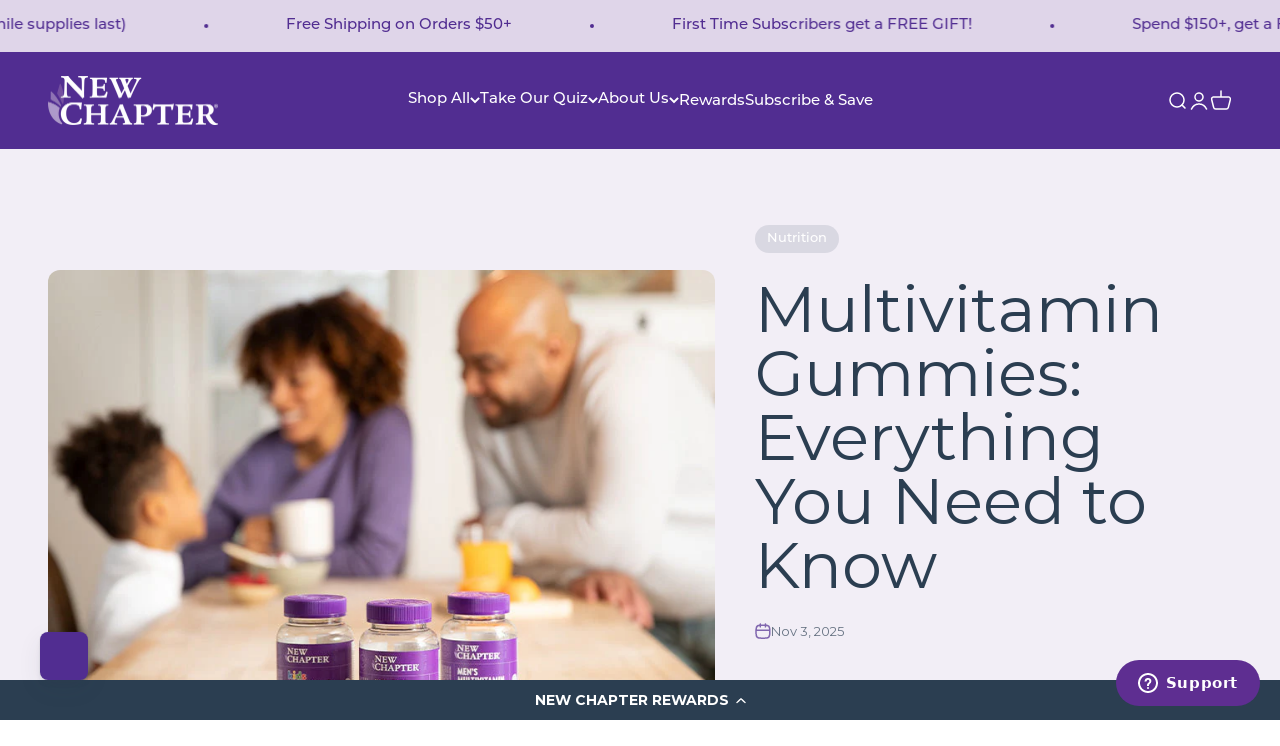

--- FILE ---
content_type: text/html; charset=utf-8
request_url: https://newchapter.com/blogs/wellness-blog/multivitamin-gummies-everything-you-need-to-know
body_size: 45874
content:
<!doctype html>

<html class="no-js" lang="en" dir="ltr">
  <head>
    <script>
      (() => {
        
        const searchParams = new URLSearchParams(window.location.search);
        const checkoutUrlParam = searchParams.get('checkout_url');
        const redirectUrl = '/account/'; 

        if (!checkoutUrlParam || checkoutUrlParam === redirectUrl) {
          return;
        }

        searchParams.set('checkout_url', redirectUrl);
        const newUrl = `${window.location.pathname}?${searchParams.toString()}`;
        window.history.replaceState(null, '', newUrl);
        window.location.reload();
      })();
    </script>

    <meta charset="utf-8">
    <meta name="viewport" content="width=device-width, initial-scale=1.0">
    <meta name="theme-color" content="#512d91">

    <title>Gummy Vitamins: Everything You Need to Know | New Chapter</title><meta name="description" content="Many people don&#39;t love taking pills. Chewable, 100% delicious gummy supplements are an excellent way to build your healthy supplement regimen!"><link rel="canonical" href="https://newchapter.com/blogs/wellness-blog/multivitamin-gummies-everything-you-need-to-know"><link rel="shortcut icon" href="//newchapter.com/cdn/shop/files/favicon.png?v=1695221844&width=96">
      <link rel="apple-touch-icon" href="//newchapter.com/cdn/shop/files/favicon.png?v=1695221844&width=180"><link rel="preconnect" href="https://cdn.shopify.com">
    <link rel="preconnect" href="https://fonts.shopifycdn.com" crossorigin>
    <link rel="dns-prefetch" href="https://productreviews.shopifycdn.com"><link rel="preload" href="//newchapter.com/cdn/fonts/halant/halant_n4.7a3ca1dd5e401bca6e0e60419988fc6cfb4396fb.woff2" as="font" type="font/woff2" crossorigin><link rel="preload" href="//newchapter.com/cdn/fonts/montserrat/montserrat_n4.81949fa0ac9fd2021e16436151e8eaa539321637.woff2" as="font" type="font/woff2" crossorigin><link rel="stylesheet" href="https://use.typekit.net/awo5iku.css"><meta property="og:type" content="article">
  <meta property="og:title" content="Multivitamin Gummies: Everything You Need to Know"><meta property="og:image" content="http://newchapter.com/cdn/shop/articles/bd7ac79a67a144df968b59242f702767_b3d001ab-6c24-46aa-9721-784cdb5ed658.jpg?v=1762274749&width=2048">
  <meta property="og:image:secure_url" content="https://newchapter.com/cdn/shop/articles/bd7ac79a67a144df968b59242f702767_b3d001ab-6c24-46aa-9721-784cdb5ed658.jpg?v=1762274749&width=2048">
  <meta property="og:image:width" content="800">
  <meta property="og:image:height" content="600"><meta property="og:description" content="Many people don&#39;t love taking pills. Chewable, 100% delicious gummy supplements are an excellent way to build your healthy supplement regimen!"><meta property="og:url" content="https://newchapter.com/blogs/wellness-blog/multivitamin-gummies-everything-you-need-to-know">
<meta property="og:site_name" content="New Chapter"><meta name="twitter:card" content="summary"><meta name="twitter:title" content="Multivitamin Gummies: Everything You Need to Know">
  <meta name="twitter:description" content="Many people rely on gummy supplements as part of an easy wellness routine. Gummy vitamins can be..."><meta name="twitter:image" content="https://newchapter.com/cdn/shop/articles/bd7ac79a67a144df968b59242f702767_b3d001ab-6c24-46aa-9721-784cdb5ed658.jpg?crop=center&height=1200&v=1762274749&width=1200">
  <meta name="twitter:image:alt" content="Multivitamin Gummies: Everything You Need to Know"><style>/* Typography (heading) */
  @font-face {
  font-family: Halant;
  font-weight: 400;
  font-style: normal;
  font-display: fallback;
  src: url("//newchapter.com/cdn/fonts/halant/halant_n4.7a3ca1dd5e401bca6e0e60419988fc6cfb4396fb.woff2") format("woff2"),
       url("//newchapter.com/cdn/fonts/halant/halant_n4.38c179b4994871894f8956587b45f527a9326a7a.woff") format("woff");
}

/* Typography (body) */
  @font-face {
  font-family: Montserrat;
  font-weight: 400;
  font-style: normal;
  font-display: fallback;
  src: url("//newchapter.com/cdn/fonts/montserrat/montserrat_n4.81949fa0ac9fd2021e16436151e8eaa539321637.woff2") format("woff2"),
       url("//newchapter.com/cdn/fonts/montserrat/montserrat_n4.a6c632ca7b62da89c3594789ba828388aac693fe.woff") format("woff");
}

@font-face {
  font-family: Montserrat;
  font-weight: 400;
  font-style: italic;
  font-display: fallback;
  src: url("//newchapter.com/cdn/fonts/montserrat/montserrat_i4.5a4ea298b4789e064f62a29aafc18d41f09ae59b.woff2") format("woff2"),
       url("//newchapter.com/cdn/fonts/montserrat/montserrat_i4.072b5869c5e0ed5b9d2021e4c2af132e16681ad2.woff") format("woff");
}

@font-face {
  font-family: Montserrat;
  font-weight: 700;
  font-style: normal;
  font-display: fallback;
  src: url("//newchapter.com/cdn/fonts/montserrat/montserrat_n7.3c434e22befd5c18a6b4afadb1e3d77c128c7939.woff2") format("woff2"),
       url("//newchapter.com/cdn/fonts/montserrat/montserrat_n7.5d9fa6e2cae713c8fb539a9876489d86207fe957.woff") format("woff");
}

@font-face {
  font-family: Montserrat;
  font-weight: 700;
  font-style: italic;
  font-display: fallback;
  src: url("//newchapter.com/cdn/fonts/montserrat/montserrat_i7.a0d4a463df4f146567d871890ffb3c80408e7732.woff2") format("woff2"),
       url("//newchapter.com/cdn/fonts/montserrat/montserrat_i7.f6ec9f2a0681acc6f8152c40921d2a4d2e1a2c78.woff") format("woff");
}

:root {
    /**
     * ---------------------------------------------------------------------
     * SPACING VARIABLES
     *
     * We are using a spacing inspired from frameworks like Tailwind CSS.
     * ---------------------------------------------------------------------
     */
    --spacing-0-5: 0.125rem; /* 2px */
    --spacing-1: 0.25rem; /* 4px */
    --spacing-1-5: 0.375rem; /* 6px */
    --spacing-2: 0.5rem; /* 8px */
    --spacing-2-5: 0.625rem; /* 10px */
    --spacing-3: 0.75rem; /* 12px */
    --spacing-3-5: 0.875rem; /* 14px */
    --spacing-4: 1rem; /* 16px */
    --spacing-4-5: 1.125rem; /* 18px */
    --spacing-5: 1.25rem; /* 20px */
    --spacing-5-5: 1.375rem; /* 22px */
    --spacing-6: 1.5rem; /* 24px */
    --spacing-6-5: 1.625rem; /* 26px */
    --spacing-7: 1.75rem; /* 28px */
    --spacing-7-5: 1.875rem; /* 30px */
    --spacing-8: 2rem; /* 32px */
    --spacing-8-5: 2.125rem; /* 34px */
    --spacing-9: 2.25rem; /* 36px */
    --spacing-9-5: 2.375rem; /* 38px */
    --spacing-10: 2.5rem; /* 40px */
    --spacing-11: 2.75rem; /* 44px */
    --spacing-12: 3rem; /* 48px */
    --spacing-14: 3.5rem; /* 56px */
    --spacing-16: 4rem; /* 64px */
    --spacing-18: 4.5rem; /* 72px */
    --spacing-20: 5rem; /* 80px */
    --spacing-24: 6rem; /* 96px */
    --spacing-28: 7rem; /* 112px */
    --spacing-32: 8rem; /* 128px */
    --spacing-36: 9rem; /* 144px */
    --spacing-40: 10rem; /* 160px */
    --spacing-44: 11rem; /* 176px */
    --spacing-48: 12rem; /* 192px */
    --spacing-52: 13rem; /* 208px */
    --spacing-56: 14rem; /* 224px */
    --spacing-60: 15rem; /* 240px */
    --spacing-64: 16rem; /* 256px */
    --spacing-72: 18rem; /* 288px */
    --spacing-80: 20rem; /* 320px */
    --spacing-96: 24rem; /* 384px */

    /* Container */
    --container-max-width: 1440px;
    --container-narrow-max-width: 1190px;
    --container-gutter: var(--spacing-5);
    --section-outer-spacing-block: var(--spacing-8);
    --section-inner-max-spacing-block: var(--spacing-8);
    --section-inner-spacing-inline: var(--container-gutter);
    --section-stack-spacing-block: var(--spacing-8);

    /* Grid gutter */
    --grid-gutter: var(--spacing-5);

    /* Product list settings */
    --product-list-row-gap: var(--spacing-8);
    --product-list-column-gap: var(--grid-gutter);

    /* Form settings */
    --input-gap: var(--spacing-2);
    --input-height: 2.625rem;
    --input-padding-inline: var(--spacing-4);

    /* Other sizes */
    --sticky-area-height: calc(var(--sticky-announcement-bar-enabled, 0) * var(--announcement-bar-height, 0px) + var(--sticky-header-enabled, 0) * var(--header-height, 0px));

    /* RTL support */
    --transform-logical-flip: 1;
    --transform-origin-start: left;
    --transform-origin-end: right;

    /**
     * ---------------------------------------------------------------------
     * TYPOGRAPHY
     * ---------------------------------------------------------------------
     */

    /* Font properties */
    --heading-font-family: "quincy-cf", Halant, serif;
    --heading-font-weight: 700;
    --heading-font-style: normal;
    --heading-text-transform: normal;
    --heading-letter-spacing: -0.01em;
    --subheading-font-family: Montserrat, sans-serif;
    --subheading-font-weight: 500;
    --subheading-font-style: normal;
    --subheading-letter-spacing: 0.0em;
    --button-font-family: "Brandon Grotesque Bold", Halant, serif;
    --button-font-weight: ;
    --button-font-style: ;
    --button-letter-spacing: 0.0em;
    --text-font-family: Montserrat, sans-serif;
    --text-font-weight: 400;
    --text-font-style: normal;
    --text-letter-spacing: 0.0em;
    --text-bold-font-family: Montserrat, sans-serif;
    --text-bold-font-weight: 500;

    /* Font sizes */
    --text-h0: 3rem;
    --text-h1: 2.5rem;
    --text-h2: 2rem;
    --text-h3: 1.5rem;
    --text-h4: 1.375rem;
    --text-h5: 1.125rem;
    --text-h6: 1rem;
    --text-sh0: 3rem;
    --text-sh1: 2.5rem;
    --text-sh2: 2rem;
    --text-sh3: 1.5rem;
    --text-sh4: 1.375rem;
    --text-sh5: 1.125rem;
    --text-sh6: 1rem;
    --text-xs: 0.8125rem;
    --text-sm: 0.875rem;
    --text-base: 1.0rem;
    --text-md: 1.125rem;
    --text-lg: 1.25rem;

    /**
     * ---------------------------------------------------------------------
     * COLORS
     * ---------------------------------------------------------------------
     */

    /* Color settings */--accent: 81 45 145;
    --text-primary: 43 62 81;
    --text-secondary: 81 45 145;
    --background-primary: 255 255 255;
    --dialog-background: 255 255 255;
    --border-color: var(--text-color, var(--text-primary)) / 0.12;

    /* Button colors */
    --button-background-primary: 81 45 145;
    --button-text-primary: 255 255 255;
    --button-background-secondary: 223 213 233;
    --button-text-secondary: 81 45 145;

    /* Status colors */
    --success-background: 224 244 232;
    --success-text: 0 163 65;
    --warning-background: 224 244 232;
    --warning-text: 0 163 65;
    --error-background: 254 231 231;
    --error-text: 248 58 58;

    /* Product colors */
    --on-sale-text: 0 0 0;
    --on-sale-badge-background: 0 0 0;
    --on-sale-badge-text: 255 255 255;
    --sold-out-badge-background: 0 0 0;
    --sold-out-badge-text: 255 255 255;
    --primary-badge-background: 107 191 80;
    --primary-badge-text: 0 0 0;
    --star-color: 255 183 74;
    --product-card-background: 255 255 255;
    --product-card-text: 43 62 81;

    /* Header colors */
    --header-background: 81 45 145;
    --header-text: 255 255 255;

    /* Mega Menus colors */
    --mega-menu-background: 255 255 255;
    --mega-menu-text: 43 62 81;

    /* Footer colors */
    --footer-background: 81 45 145;
    --footer-text: 255 255 255;

    /* Rounded variables (used for border radius) */
    --rounded-xs: 0.0rem;
    --rounded-sm: 0.0rem;
    --rounded: 0.0rem;
    --rounded-lg: 0.0rem;
    --rounded-full: 9999px;

    --rounded-button: 0.5rem;
    --rounded-input: 0.5rem;

    /* Box shadow */
    --shadow-sm: 0 2px 8px rgb(var(--text-primary) / 0.0);
    --shadow: 0 5px 15px rgb(var(--text-primary) / 0.0);
    --shadow-md: 0 5px 30px rgb(var(--text-primary) / 0.0);
    --shadow-block: 0px -18px 50px rgb(var(--text-primary) / 0.0);

    /**
     * ---------------------------------------------------------------------
     * OTHER
     * ---------------------------------------------------------------------
     */

    --cursor-close-svg-url: url(//newchapter.com/cdn/shop/t/237/assets/cursor-close.svg?v=147174565022153725511768934639);
    --cursor-zoom-in-svg-url: url(//newchapter.com/cdn/shop/t/237/assets/cursor-zoom-in.svg?v=154953035094101115921768934639);
    --cursor-zoom-out-svg-url: url(//newchapter.com/cdn/shop/t/237/assets/cursor-zoom-out.svg?v=16155520337305705181768934639);
    --checkmark-svg-url: url(//newchapter.com/cdn/shop/t/237/assets/checkmark.svg?v=77552481021870063511768934639);
  }

  [dir="rtl"]:root {
    /* RTL support */
    --transform-logical-flip: -1;
    --transform-origin-start: right;
    --transform-origin-end: left;
  }

  @media screen and (min-width: 700px) {
    :root {
      /* Typography (font size) */
      --text-h0: 4rem;
      --text-h1: 3rem;
      --text-h2: 2.5rem;
      --text-h3: 2rem;
      --text-h4: 1.625rem;
      --text-h5: 1.25rem;
      --text-h6: 1.125rem;

      --text-xs: 0.6875rem;
      --text-sm: 0.8125rem;
      --text-base: 0.9375rem;
      --text-lg: 1.1875rem;

      /* Spacing */
      --container-gutter: 2rem;
      --section-outer-spacing-block: var(--spacing-12);
      --section-inner-max-spacing-block: var(--spacing-10);
      --section-inner-spacing-inline: var(--spacing-10);
      --section-stack-spacing-block: var(--spacing-10);

      /* Grid gutter */
      --grid-gutter: var(--spacing-6);

      /* Product list settings */
      --product-list-row-gap: var(--spacing-12);

      /* Form settings */
      --input-gap: 1rem;
      --input-height: 3.125rem;
      --input-padding-inline: var(--spacing-5);
    }
  }

  @media screen and (min-width: 1000px) {
    :root {
      /* Spacing settings */
      --container-gutter: var(--spacing-12);
      --section-outer-spacing-block: var(--spacing-14);
      --section-inner-max-spacing-block: var(--spacing-12);
      --section-inner-spacing-inline: var(--spacing-12);
      --section-stack-spacing-block: var(--spacing-10);
    }
  }

  @media screen and (min-width: 1150px) {
    :root {
      /* Spacing settings */
      --container-gutter: var(--spacing-12);
      --section-outer-spacing-block: var(--spacing-14);
      --section-inner-max-spacing-block: var(--spacing-12);
      --section-inner-spacing-inline: var(--spacing-12);
      --section-stack-spacing-block: var(--spacing-12);
    }
  }

  @media screen and (min-width: 1400px) {
    :root {
      /* Typography (font size) */
      --text-h0: 5rem;
      --text-h1: 3.75rem;
      --text-h2: 3rem;
      --text-h3: 2.25rem;
      --text-h4: 2rem;
      --text-h5: 1.5rem;
      --text-h6: 1.25rem;

      --section-outer-spacing-block: var(--spacing-16);
      --section-inner-max-spacing-block: var(--spacing-14);
      --section-inner-spacing-inline: var(--spacing-14);
    }
  }

  @media screen and (min-width: 1600px) {
    :root {
      --section-outer-spacing-block: var(--spacing-16);
      --section-inner-max-spacing-block: var(--spacing-16);
      --section-inner-spacing-inline: var(--spacing-16);
    }
  }

  /**
   * ---------------------------------------------------------------------
   * LIQUID DEPENDANT CSS
   *
   * Our main CSS is Liquid free, but some very specific features depend on
   * theme settings, so we have them here
   * ---------------------------------------------------------------------
   */@media screen and (pointer: fine) {
        .button:not([disabled]):hover, .btn:not([disabled]):hover, .shopify-payment-button__button--unbranded:not([disabled]):hover {
          --button-background-opacity: 0.85;
        }

        .button--subdued:not([disabled]):hover {
          --button-background: var(--text-color) / .05 !important;
        }
      }</style><script>
  document.documentElement.classList.replace('no-js', 'js');

  // This allows to expose several variables to the global scope, to be used in scripts
  window.themeVariables = {
    settings: {
      showPageTransition: false,
      headingApparition: "split_fade",
      pageType: "article",
      moneyFormat: "${{amount}}",
      moneyWithCurrencyFormat: "${{amount}} USD",
      currencyCodeEnabled: false,
      cartType: "drawer",
      showDiscount: true,
      discountMode: "percentage"
    },

    strings: {
      accessibilityClose: "Close",
      accessibilityNext: "Next",
      accessibilityPrevious: "Previous",
      addToCartButton: "Add to cart",
      soldOutButton: "Sold out",
      preOrderButton: "Pre-order",
      unavailableButton: "Unavailable",
      closeGallery: "Close gallery",
      zoomGallery: "Zoom",
      errorGallery: "Image cannot be loaded",
      soldOutBadge: "Sold out",
      discountBadge: "@@ Off",
      sku: "SKU:",
      searchNoResults: "No results could be found.",
      addOrderNote: "Add order note",
      editOrderNote: "Edit order note",
      shippingEstimatorNoResults: "Sorry, we do not ship to your address.",
      shippingEstimatorOneResult: "There is one shipping rate for your address:",
      shippingEstimatorMultipleResults: "There are several shipping rates for your address:",
      shippingEstimatorError: "One or more error occurred while retrieving shipping rates:"
    },

    breakpoints: {
      'sm': 'screen and (min-width: 700px)',
      'md': 'screen and (min-width: 1000px)',
      'lg': 'screen and (min-width: 1150px)',
      'xl': 'screen and (min-width: 1400px)',

      'sm-max': 'screen and (max-width: 699px)',
      'md-max': 'screen and (max-width: 999px)',
      'lg-max': 'screen and (max-width: 1149px)',
      'xl-max': 'screen and (max-width: 1399px)'
    }
  };// For detecting native share
  document.documentElement.classList.add(`native-share--${navigator.share ? 'enabled' : 'disabled'}`);</script>
<link href="//newchapter.com/cdn/shop/t/237/assets/brandongrotesquecond-black-webfont.woff2?v=117152784573815403021768934639" as="font" crossorigin="anonymous" rel="preload">
<link href="//newchapter.com/cdn/shop/t/237/assets/brandongrotesque-bold-webfont.woff2?v=53455478346393007581768934639" as="font" crossorigin="anonymous" rel="preload">
<link href="//newchapter.com/cdn/shop/t/237/assets/brandontext-regular-webfont.woff2?v=153946631554158976261768934639" as="font" crossorigin="anonymous" rel="preload">
<link href="//newchapter.com/cdn/shop/t/237/assets/brandontext-bold-webfont.woff2?v=138451460494538435381768934639" as="font" crossorigin="anonymous" rel="preload">

<style>
  /* ============================================================================
    Fonts
  ============================================================================== */

  @font-face {
    font-family: "Brandon Grotesque Condensed";
    src: url(//newchapter.com/cdn/shop/t/237/assets/brandongrotesquecond-black-webfont.woff2?v=117152784573815403021768934639) format('woff2'),
      url(//newchapter.com/cdn/shop/t/237/assets/brandongrotesquecond-black-webfont.woff?v=330936316503736041768934639) format('woff');
    font-weight: normal;
    font-style: normal;
    font-display: fallback;
  }

  @font-face {
    font-family: "Brandon Grotesque Bold";
    src: url(//newchapter.com/cdn/shop/t/237/assets/brandongrotesque-bold-webfont.woff2?v=53455478346393007581768934639) format('woff2'),
      url(//newchapter.com/cdn/shop/t/237/assets/brandongrotesque-bold-webfont.woff?v=166188957192361118981768934639) format('woff');
    font-weight: normal;
    font-style: normal;
    font-display: fallback;
  }

  @font-face {
    font-family: "Brandon Text";
    src: url(//newchapter.com/cdn/shop/t/237/assets/brandontext-regular-webfont.woff2?v=153946631554158976261768934639) format('woff2'),
      url(//newchapter.com/cdn/shop/t/237/assets/brandontext-regular-webfont.woff?v=90586854604764028631768934639) format('woff');
    font-weight: normal;
    font-style: normal;
    font-display: fallback;
  }

  @font-face {
    font-family: "Brandon Text Bold";
    src: url(//newchapter.com/cdn/shop/t/237/assets/brandontext-bold-webfont.woff2?v=138451460494538435381768934639) format('woff2'),
      url(//newchapter.com/cdn/shop/t/237/assets/brandontext-bold-webfont.woff?v=45095876799381734481768934639) format('woff');
    font-weight: normal;
    font-style: normal;
    font-display: fallback;
  }
</style><script type="module" src="//newchapter.com/cdn/shop/t/237/assets/vendor.min.js?v=20880576495916334881768934639"></script>
    <script type="module" src="//newchapter.com/cdn/shop/t/237/assets/theme.js?v=171007677580951677711768934639"></script>
    <script type="module" src="//newchapter.com/cdn/shop/t/237/assets/custom-theme.js?v=78497602630014050161768934639"></script>
    <script type="module" src="//newchapter.com/cdn/shop/t/237/assets/sections.js?v=47960614321891307851768934639"></script>

    <script>window.performance && window.performance.mark && window.performance.mark('shopify.content_for_header.start');</script><meta name="google-site-verification" content="7viOgNyDAmLxe5Fn8ulml86xWXt1Uzci2hy6T9YvI68">
<meta id="shopify-digital-wallet" name="shopify-digital-wallet" content="/81907843391/digital_wallets/dialog">
<meta name="shopify-checkout-api-token" content="00d26bce391a132c565c8be07bce9ed1">
<meta id="in-context-paypal-metadata" data-shop-id="81907843391" data-venmo-supported="true" data-environment="production" data-locale="en_US" data-paypal-v4="true" data-currency="USD">
<link rel="alternate" type="application/atom+xml" title="Feed" href="/blogs/wellness-blog.atom" />
<script async="async" src="/checkouts/internal/preloads.js?locale=en-US"></script>
<link rel="preconnect" href="https://shop.app" crossorigin="anonymous">
<script async="async" src="https://shop.app/checkouts/internal/preloads.js?locale=en-US&shop_id=81907843391" crossorigin="anonymous"></script>
<script id="apple-pay-shop-capabilities" type="application/json">{"shopId":81907843391,"countryCode":"US","currencyCode":"USD","merchantCapabilities":["supports3DS"],"merchantId":"gid:\/\/shopify\/Shop\/81907843391","merchantName":"New Chapter","requiredBillingContactFields":["postalAddress","email"],"requiredShippingContactFields":["postalAddress","email"],"shippingType":"shipping","supportedNetworks":["visa","masterCard","amex","discover","elo","jcb"],"total":{"type":"pending","label":"New Chapter","amount":"1.00"},"shopifyPaymentsEnabled":true,"supportsSubscriptions":true}</script>
<script id="shopify-features" type="application/json">{"accessToken":"00d26bce391a132c565c8be07bce9ed1","betas":["rich-media-storefront-analytics"],"domain":"newchapter.com","predictiveSearch":true,"shopId":81907843391,"locale":"en"}</script>
<script>var Shopify = Shopify || {};
Shopify.shop = "5ff1b5-4.myshopify.com";
Shopify.locale = "en";
Shopify.currency = {"active":"USD","rate":"1.0"};
Shopify.country = "US";
Shopify.theme = {"name":"MAIN v1.19.0","id":183716675903,"schema_name":"New Chapter","schema_version":"1.19.0","theme_store_id":null,"role":"main"};
Shopify.theme.handle = "null";
Shopify.theme.style = {"id":null,"handle":null};
Shopify.cdnHost = "newchapter.com/cdn";
Shopify.routes = Shopify.routes || {};
Shopify.routes.root = "/";</script>
<script type="module">!function(o){(o.Shopify=o.Shopify||{}).modules=!0}(window);</script>
<script>!function(o){function n(){var o=[];function n(){o.push(Array.prototype.slice.apply(arguments))}return n.q=o,n}var t=o.Shopify=o.Shopify||{};t.loadFeatures=n(),t.autoloadFeatures=n()}(window);</script>
<script>
  window.ShopifyPay = window.ShopifyPay || {};
  window.ShopifyPay.apiHost = "shop.app\/pay";
  window.ShopifyPay.redirectState = null;
</script>
<script id="shop-js-analytics" type="application/json">{"pageType":"article"}</script>
<script defer="defer" async type="module" src="//newchapter.com/cdn/shopifycloud/shop-js/modules/v2/client.init-shop-cart-sync_BdyHc3Nr.en.esm.js"></script>
<script defer="defer" async type="module" src="//newchapter.com/cdn/shopifycloud/shop-js/modules/v2/chunk.common_Daul8nwZ.esm.js"></script>
<script type="module">
  await import("//newchapter.com/cdn/shopifycloud/shop-js/modules/v2/client.init-shop-cart-sync_BdyHc3Nr.en.esm.js");
await import("//newchapter.com/cdn/shopifycloud/shop-js/modules/v2/chunk.common_Daul8nwZ.esm.js");

  window.Shopify.SignInWithShop?.initShopCartSync?.({"fedCMEnabled":true,"windoidEnabled":true});

</script>
<script>
  window.Shopify = window.Shopify || {};
  if (!window.Shopify.featureAssets) window.Shopify.featureAssets = {};
  window.Shopify.featureAssets['shop-js'] = {"shop-cart-sync":["modules/v2/client.shop-cart-sync_QYOiDySF.en.esm.js","modules/v2/chunk.common_Daul8nwZ.esm.js"],"init-fed-cm":["modules/v2/client.init-fed-cm_DchLp9rc.en.esm.js","modules/v2/chunk.common_Daul8nwZ.esm.js"],"shop-button":["modules/v2/client.shop-button_OV7bAJc5.en.esm.js","modules/v2/chunk.common_Daul8nwZ.esm.js"],"init-windoid":["modules/v2/client.init-windoid_DwxFKQ8e.en.esm.js","modules/v2/chunk.common_Daul8nwZ.esm.js"],"shop-cash-offers":["modules/v2/client.shop-cash-offers_DWtL6Bq3.en.esm.js","modules/v2/chunk.common_Daul8nwZ.esm.js","modules/v2/chunk.modal_CQq8HTM6.esm.js"],"shop-toast-manager":["modules/v2/client.shop-toast-manager_CX9r1SjA.en.esm.js","modules/v2/chunk.common_Daul8nwZ.esm.js"],"init-shop-email-lookup-coordinator":["modules/v2/client.init-shop-email-lookup-coordinator_UhKnw74l.en.esm.js","modules/v2/chunk.common_Daul8nwZ.esm.js"],"pay-button":["modules/v2/client.pay-button_DzxNnLDY.en.esm.js","modules/v2/chunk.common_Daul8nwZ.esm.js"],"avatar":["modules/v2/client.avatar_BTnouDA3.en.esm.js"],"init-shop-cart-sync":["modules/v2/client.init-shop-cart-sync_BdyHc3Nr.en.esm.js","modules/v2/chunk.common_Daul8nwZ.esm.js"],"shop-login-button":["modules/v2/client.shop-login-button_D8B466_1.en.esm.js","modules/v2/chunk.common_Daul8nwZ.esm.js","modules/v2/chunk.modal_CQq8HTM6.esm.js"],"init-customer-accounts-sign-up":["modules/v2/client.init-customer-accounts-sign-up_C8fpPm4i.en.esm.js","modules/v2/client.shop-login-button_D8B466_1.en.esm.js","modules/v2/chunk.common_Daul8nwZ.esm.js","modules/v2/chunk.modal_CQq8HTM6.esm.js"],"init-shop-for-new-customer-accounts":["modules/v2/client.init-shop-for-new-customer-accounts_CVTO0Ztu.en.esm.js","modules/v2/client.shop-login-button_D8B466_1.en.esm.js","modules/v2/chunk.common_Daul8nwZ.esm.js","modules/v2/chunk.modal_CQq8HTM6.esm.js"],"init-customer-accounts":["modules/v2/client.init-customer-accounts_dRgKMfrE.en.esm.js","modules/v2/client.shop-login-button_D8B466_1.en.esm.js","modules/v2/chunk.common_Daul8nwZ.esm.js","modules/v2/chunk.modal_CQq8HTM6.esm.js"],"shop-follow-button":["modules/v2/client.shop-follow-button_CkZpjEct.en.esm.js","modules/v2/chunk.common_Daul8nwZ.esm.js","modules/v2/chunk.modal_CQq8HTM6.esm.js"],"lead-capture":["modules/v2/client.lead-capture_BntHBhfp.en.esm.js","modules/v2/chunk.common_Daul8nwZ.esm.js","modules/v2/chunk.modal_CQq8HTM6.esm.js"],"checkout-modal":["modules/v2/client.checkout-modal_CfxcYbTm.en.esm.js","modules/v2/chunk.common_Daul8nwZ.esm.js","modules/v2/chunk.modal_CQq8HTM6.esm.js"],"shop-login":["modules/v2/client.shop-login_Da4GZ2H6.en.esm.js","modules/v2/chunk.common_Daul8nwZ.esm.js","modules/v2/chunk.modal_CQq8HTM6.esm.js"],"payment-terms":["modules/v2/client.payment-terms_MV4M3zvL.en.esm.js","modules/v2/chunk.common_Daul8nwZ.esm.js","modules/v2/chunk.modal_CQq8HTM6.esm.js"]};
</script>
<script>(function() {
  var isLoaded = false;
  function asyncLoad() {
    if (isLoaded) return;
    isLoaded = true;
    var urls = ["\/\/cdn.shopify.com\/proxy\/6323ca43739f594dc52b6182f2cc14823b7d89db52c3812939b3fae3f3e91148\/apps.bazaarvoice.com\/deployments\/newchapter\/main_site\/production\/en_US\/bv.js?shop=5ff1b5-4.myshopify.com\u0026sp-cache-control=cHVibGljLCBtYXgtYWdlPTkwMA","https:\/\/cdn-loyalty.yotpo.com\/loader\/csvhh1nvhNcIjpkK_1x2WQ.js?shop=5ff1b5-4.myshopify.com","\/\/cdn.shopify.com\/proxy\/0199cb462751600739ba5b14bb98e1836187204097b0de51bb6228e43b293ff7\/api.kount.com\/shopify\/js?m_id=604303\u0026shop=5ff1b5-4.myshopify.com\u0026sp-cache-control=cHVibGljLCBtYXgtYWdlPTkwMA"];
    for (var i = 0; i < urls.length; i++) {
      var s = document.createElement('script');
      s.type = 'text/javascript';
      s.async = true;
      s.src = urls[i];
      var x = document.getElementsByTagName('script')[0];
      x.parentNode.insertBefore(s, x);
    }
  };
  if(window.attachEvent) {
    window.attachEvent('onload', asyncLoad);
  } else {
    window.addEventListener('load', asyncLoad, false);
  }
})();</script>
<script id="__st">var __st={"a":81907843391,"offset":-18000,"reqid":"01f186d3-5285-4381-b3e5-cde8bbdc4c11-1768972164","pageurl":"newchapter.com\/blogs\/wellness-blog\/multivitamin-gummies-everything-you-need-to-know","s":"articles-609966719295","u":"9ed7dd09c8d1","p":"article","rtyp":"article","rid":609966719295};</script>
<script>window.ShopifyPaypalV4VisibilityTracking = true;</script>
<script id="captcha-bootstrap">!function(){'use strict';const t='contact',e='account',n='new_comment',o=[[t,t],['blogs',n],['comments',n],[t,'customer']],c=[[e,'customer_login'],[e,'guest_login'],[e,'recover_customer_password'],[e,'create_customer']],r=t=>t.map((([t,e])=>`form[action*='/${t}']:not([data-nocaptcha='true']) input[name='form_type'][value='${e}']`)).join(','),a=t=>()=>t?[...document.querySelectorAll(t)].map((t=>t.form)):[];function s(){const t=[...o],e=r(t);return a(e)}const i='password',u='form_key',d=['recaptcha-v3-token','g-recaptcha-response','h-captcha-response',i],f=()=>{try{return window.sessionStorage}catch{return}},m='__shopify_v',_=t=>t.elements[u];function p(t,e,n=!1){try{const o=window.sessionStorage,c=JSON.parse(o.getItem(e)),{data:r}=function(t){const{data:e,action:n}=t;return t[m]||n?{data:e,action:n}:{data:t,action:n}}(c);for(const[e,n]of Object.entries(r))t.elements[e]&&(t.elements[e].value=n);n&&o.removeItem(e)}catch(o){console.error('form repopulation failed',{error:o})}}const l='form_type',E='cptcha';function T(t){t.dataset[E]=!0}const w=window,h=w.document,L='Shopify',v='ce_forms',y='captcha';let A=!1;((t,e)=>{const n=(g='f06e6c50-85a8-45c8-87d0-21a2b65856fe',I='https://cdn.shopify.com/shopifycloud/storefront-forms-hcaptcha/ce_storefront_forms_captcha_hcaptcha.v1.5.2.iife.js',D={infoText:'Protected by hCaptcha',privacyText:'Privacy',termsText:'Terms'},(t,e,n)=>{const o=w[L][v],c=o.bindForm;if(c)return c(t,g,e,D).then(n);var r;o.q.push([[t,g,e,D],n]),r=I,A||(h.body.append(Object.assign(h.createElement('script'),{id:'captcha-provider',async:!0,src:r})),A=!0)});var g,I,D;w[L]=w[L]||{},w[L][v]=w[L][v]||{},w[L][v].q=[],w[L][y]=w[L][y]||{},w[L][y].protect=function(t,e){n(t,void 0,e),T(t)},Object.freeze(w[L][y]),function(t,e,n,w,h,L){const[v,y,A,g]=function(t,e,n){const i=e?o:[],u=t?c:[],d=[...i,...u],f=r(d),m=r(i),_=r(d.filter((([t,e])=>n.includes(e))));return[a(f),a(m),a(_),s()]}(w,h,L),I=t=>{const e=t.target;return e instanceof HTMLFormElement?e:e&&e.form},D=t=>v().includes(t);t.addEventListener('submit',(t=>{const e=I(t);if(!e)return;const n=D(e)&&!e.dataset.hcaptchaBound&&!e.dataset.recaptchaBound,o=_(e),c=g().includes(e)&&(!o||!o.value);(n||c)&&t.preventDefault(),c&&!n&&(function(t){try{if(!f())return;!function(t){const e=f();if(!e)return;const n=_(t);if(!n)return;const o=n.value;o&&e.removeItem(o)}(t);const e=Array.from(Array(32),(()=>Math.random().toString(36)[2])).join('');!function(t,e){_(t)||t.append(Object.assign(document.createElement('input'),{type:'hidden',name:u})),t.elements[u].value=e}(t,e),function(t,e){const n=f();if(!n)return;const o=[...t.querySelectorAll(`input[type='${i}']`)].map((({name:t})=>t)),c=[...d,...o],r={};for(const[a,s]of new FormData(t).entries())c.includes(a)||(r[a]=s);n.setItem(e,JSON.stringify({[m]:1,action:t.action,data:r}))}(t,e)}catch(e){console.error('failed to persist form',e)}}(e),e.submit())}));const S=(t,e)=>{t&&!t.dataset[E]&&(n(t,e.some((e=>e===t))),T(t))};for(const o of['focusin','change'])t.addEventListener(o,(t=>{const e=I(t);D(e)&&S(e,y())}));const B=e.get('form_key'),M=e.get(l),P=B&&M;t.addEventListener('DOMContentLoaded',(()=>{const t=y();if(P)for(const e of t)e.elements[l].value===M&&p(e,B);[...new Set([...A(),...v().filter((t=>'true'===t.dataset.shopifyCaptcha))])].forEach((e=>S(e,t)))}))}(h,new URLSearchParams(w.location.search),n,t,e,['guest_login'])})(!0,!0)}();</script>
<script integrity="sha256-4kQ18oKyAcykRKYeNunJcIwy7WH5gtpwJnB7kiuLZ1E=" data-source-attribution="shopify.loadfeatures" defer="defer" src="//newchapter.com/cdn/shopifycloud/storefront/assets/storefront/load_feature-a0a9edcb.js" crossorigin="anonymous"></script>
<script crossorigin="anonymous" defer="defer" src="//newchapter.com/cdn/shopifycloud/storefront/assets/shopify_pay/storefront-65b4c6d7.js?v=20250812"></script>
<script data-source-attribution="shopify.dynamic_checkout.dynamic.init">var Shopify=Shopify||{};Shopify.PaymentButton=Shopify.PaymentButton||{isStorefrontPortableWallets:!0,init:function(){window.Shopify.PaymentButton.init=function(){};var t=document.createElement("script");t.src="https://newchapter.com/cdn/shopifycloud/portable-wallets/latest/portable-wallets.en.js",t.type="module",document.head.appendChild(t)}};
</script>
<script data-source-attribution="shopify.dynamic_checkout.buyer_consent">
  function portableWalletsHideBuyerConsent(e){var t=document.getElementById("shopify-buyer-consent"),n=document.getElementById("shopify-subscription-policy-button");t&&n&&(t.classList.add("hidden"),t.setAttribute("aria-hidden","true"),n.removeEventListener("click",e))}function portableWalletsShowBuyerConsent(e){var t=document.getElementById("shopify-buyer-consent"),n=document.getElementById("shopify-subscription-policy-button");t&&n&&(t.classList.remove("hidden"),t.removeAttribute("aria-hidden"),n.addEventListener("click",e))}window.Shopify?.PaymentButton&&(window.Shopify.PaymentButton.hideBuyerConsent=portableWalletsHideBuyerConsent,window.Shopify.PaymentButton.showBuyerConsent=portableWalletsShowBuyerConsent);
</script>
<script data-source-attribution="shopify.dynamic_checkout.cart.bootstrap">document.addEventListener("DOMContentLoaded",(function(){function t(){return document.querySelector("shopify-accelerated-checkout-cart, shopify-accelerated-checkout")}if(t())Shopify.PaymentButton.init();else{new MutationObserver((function(e,n){t()&&(Shopify.PaymentButton.init(),n.disconnect())})).observe(document.body,{childList:!0,subtree:!0})}}));
</script>
<link id="shopify-accelerated-checkout-styles" rel="stylesheet" media="screen" href="https://newchapter.com/cdn/shopifycloud/portable-wallets/latest/accelerated-checkout-backwards-compat.css" crossorigin="anonymous">
<style id="shopify-accelerated-checkout-cart">
        #shopify-buyer-consent {
  margin-top: 1em;
  display: inline-block;
  width: 100%;
}

#shopify-buyer-consent.hidden {
  display: none;
}

#shopify-subscription-policy-button {
  background: none;
  border: none;
  padding: 0;
  text-decoration: underline;
  font-size: inherit;
  cursor: pointer;
}

#shopify-subscription-policy-button::before {
  box-shadow: none;
}

      </style>

<script>window.performance && window.performance.mark && window.performance.mark('shopify.content_for_header.end');</script>

<script>
  window.dataLayer = window.dataLayer || [];

  (() => {
    
    const originalDataLayerPush = window.dataLayer.push;
    const oneTrustEvents = [
      'OneTrustLoaded',
      'OptanonLoaded',
      'OneTrustGroupsUpdated',
    ];

    window.dataLayer.push = function() {
      // Call the original push method to maintain normal behavior.
      const result = originalDataLayerPush.apply(this, arguments);

      try {
        // For OneTrust we can expect one argument, or pushed event, at a time.
        const pushedObject = arguments[0];
        if (!pushedObject || !pushedObject.event) {
          return;
        }
        if (!oneTrustEvents.includes(pushedObject.event)) {
          return;
        }
        Shopify.analytics.publish('gtmEvent', {
          event_name: pushedObject.event,
          ...pushedObject,
        });
      } catch (e) {
        console.error('Error relaying OneTrust event to Shopify analytics:', e);
      }

      return result;
    };
  })();

  window.Shopify.loadFeatures(
    [
      {
        name: 'consent-tracking-api',
        version: '0.1',
      },
    ],
    error => {
      if (error) {
          throw error;
      }

      const checkConsent = window.Shopify.customerPrivacy.currentVisitorConsent();
      const userRegion = window.Shopify.customerPrivacy.getRegion();
      const defaultRegions = "USWA, USMD"
        .split(',')
        .map((region) => region.trim());
      // Visitors from "Default opt out regions" are automatically opted out of tracking.
      // All other visitors are automatically opted in.
      const defaultConsent = !defaultRegions.includes(userRegion);

      // If no current marketing consent is set, send to shopify as false.
      if (checkConsent.hasOwnProperty('marketing') && checkConsent.marketing.trim() === '') {
        window.Shopify.customerPrivacy.setTrackingConsent(
          {
            "analytics":    defaultConsent,
            "marketing":    defaultConsent,
            "preferences":  defaultConsent
          },
          () => {
            console.log(`Set default consent for ${userRegion} as ${defaultConsent}`);
          }
        );
      }
    },
  );

  //Add consent change listener
  function registerNewChapterConsentFunctions(){
    // Check initial consent state on page load
    maybeLoadCrazyEgg();

    // Listen for consent changes
    window.OneTrust.OnConsentChanged(() => {
      maybeLoadCrazyEgg();
      maybeSendConsent()
    });
  };

  function maybeLoadCrazyEgg(){
    if (!window.OnetrustActiveGroups) {
      return;
    }
    const regex = /,3,/; // Functional category, per P&G.
    if (regex.test(window.OnetrustActiveGroups)) {
    //Check if script already loaded, if not load it.
      const scriptUrl = "//script.crazyegg.com/pages/scripts/0025/9909.js";

      // Check if the script is already loaded
      const isScriptLoaded = Array.from(document.scripts).some(
        (script) => script.src === scriptUrl
      );

      // Load the script if it's not already loaded
      if (!isScriptLoaded) {
        const script = document.createElement("script");
        script.src = scriptUrl;
        script.async = true;
        document.head.appendChild(script);
      }
    }
  }

  function maybeSendConsent() {
      if (!window.Shopify.customerPrivacy || !window.OnetrustActiveGroups) {
          return;
      }
      /**
       * event_name
       * type: string
       * description: The name of a single event or a group of events.
       */
      const oneTrustEvent = 'oneTrustGroupsUpdated';
      /**
       * event_data
       * type: Object
       * description: An object that contains metadata about the event.
       */
      const oneTrustEventData = {data: window.OnetrustActiveGroups };
      /**
       * @param: event_name
       * @param: event_data
       *
       */
      // console.log('Sending consent event to pixel');
      window.Shopify.analytics.publish(oneTrustEvent, oneTrustEventData);
      const trackingConsent = window.OnetrustActiveGroups !== ',1,'

      window.Shopify.customerPrivacy.setTrackingConsent(
        {
          analytics: trackingConsent === true,
          marketing:
            trackingConsent === true &&
            trackingConsent === true &&
            trackingConsent === true,
          preferences: trackingConsent === true,
          sale_of_data: trackingConsent === true,
        },
      );
  }
</script>

    
    <!-- OneTrust Cookies Consent Notice start -->
    <script src="https://cdn.cookielaw.org/scripttemplates/otSDKStub.js"  type="text/javascript" charset="UTF-8" data-domain-script="8031b388-7654-40ce-bacb-21cb24270789"></script>
    <!-- OneTrust Cookies Consent Notice end -->
  

<script type="text/javascript">
    function OptanonWrapper() {
      registerNewChapterConsentFunctions();
    }
</script><!-- Start of newchapter Zendesk Widget script -->
<script>/*<![CDATA[*/window.zE||(function(e,t,s){var n=window.zE=window.zEmbed=function(){n._.push(arguments)}, a=n.s=e.createElement(t),r=e.getElementsByTagName(t)[0];n.set=function(e){ n.set._.push(e)},n._=[],n.set._=[],a.async=true,a.setAttribute("charset","utf-8"), a.src="https://static.zdassets.com/ekr/asset_composer.js?key="+s, n.t=+new Date,a.type="text/javascript",r.parentNode.insertBefore(a,r)})(document,"script","7684f288-aa00-432b-9e14-55f81370aa18");/*]]>*/</script>
<!-- End of newchapter Zendesk Widget script --><script src="https://a.klaviyo.com/media/js/onsite/onsite.js"></script>
<script defer>
  var klaviyo = klaviyo || [];
  klaviyo.init({
    account: "UZVdDj",
    platform: "shopify"
  });
  klaviyo.enable("backinstock",{ 
  trigger: {
    product_page_text: "Notify Me When Available",
    product_page_class: "btn button--xl",
    product_page_text_align: "center",
    product_page_margin: "16px 0 0 0",
    replace_anchor: false
  },
  modal: {
    headline: "",
    body_content: "Register to receive a notification when this item comes back in stock",
    email_field_label: "Email",
    button_label: "Sign up for notifications",
    subscription_success_label: "You're in! We'll let you know when it's back.",
    footer_content: '',
    drop_background_color: "#000",
    background_color: "#fff",
    text_color: "#2b3e51",
    button_text_color: "#ffffff",
    button_background_color: "#512d91",
    close_button_color: "#666",
    error_background_color: "#fcd6d7",
    error_text_color: "#C72E2F",
    success_background_color: "#d3efcd",
    success_text_color: "#1B9500"
  }
});
</script>
<script>
  window.dataLayer = window.dataLayer || [];
  (() => {
    const getFormName = (form) => {
      
      const section = form.closest('section');
      if (section) {
        
        const sectionHeading = section.querySelector('h2');
        const klaviyoTitle = [...section.querySelectorAll('.klaviyo-form span')]
          .reduce((largestSpan, currentSpan) => {
            
            const currentSize = parseFloat(window.getComputedStyle(currentSpan).fontSize);
            if (currentSize > largestSpan.size) {
              return {
                element: currentSpan,
                size: currentSize,
              }
            }
            return largestSpan;
          }, {
            element: null,
            size: 0
          });

        return sectionHeading?.innerText || klaviyoTitle?.element?.innerText || document.title;
      }
      return '';
    };

    
      
      const scrollMilestones = {
        25: false,
        50: false,
        75: false,
        100: false,
      };
      window.addEventListener('scroll', () => {
        const scrollableHeight = document.documentElement.scrollHeight - window.innerHeight;
        const scrollPercent = scrollableHeight > 0
          ? (window.scrollY / scrollableHeight) * 100
          : 100;

        for (const percentage in scrollMilestones) {
          if (scrollPercent >= percentage && !scrollMilestones[percentage]) {
            scrollMilestones[percentage] = true;
            Shopify.analytics.publish('gtmEvent', {
              event_name: 'scroll',
              percent_scrolled: `${percentage}`,
            });
          }
        }
      });
    

    
    const fileDownloadRegex = /\.(pdf|docx?|xlsx?|pptx?|txt|csv|zip|jpg|jpeg|png|gif|svg|webp|mp3|wav|mp4|mov|epub|psd|vcf|ics)(?=\?|$)/i;
    document.addEventListener('click', (event) => {
      const link = event.target.closest('a');

      if (!link || !link.href) {
        return;
      }
      if (!fileDownloadRegex.test(link.href)) {
        return;
      }

      const url = new URL(link.href);
      const fileName = url.pathname.split('/').pop();
      const fileExtension = fileName.split('.').pop() || '';

      Shopify.analytics.publish('gtmEvent', {
        event_name: 'file_download',
        file_name: fileName.replace(`.${fileExtension}`, ''),
        file_extension: fileExtension,
        click_url: link.href,
      });
    });

    
    window.addEventListener('klaviyoForms', (event) => {
      const metaData = event.detail.metaData;
      if (!metaData || metaData.$step_name !== 'Download') {
        return;
      }

      const form = document.querySelector(`form[data-testid="klaviyo-form-${event.detail.formId}"]`);
      if (!form) {
        return;
      }

      // Fallback value for this download name.
      const formName = getFormName(form);

      Shopify.analytics.publish('gtmEvent', {
        event_name: 'file_download',
        file_name: metaData.$source || formName,
        file_extension: '', // Not possible to infer extension with Klaviyo redirect.
        click_url: window.location.href, // Klaviyo does not detail the download URL.
      });
    });

    
    document.addEventListener('click', (event) => {
      const link = event.target.closest('a');
      if (!link || !link.href) {
        return;
      }
      const isExternal = link.hostname !== window.location.hostname;
      if (!link.hostname || !isExternal) {
        return;
      }

      Shopify.analytics.publish('gtmEvent', {
        event_name: 'click',
        link_class: link.className,
        link_domain: link.hostname,
        link_url: link.href,
        outbound: true,
      });
    });

    
    document.addEventListener('click', (event) => {
      
      const field = event.target.closest('input, textarea, select');
      if (!field) {
        return;
      }

      const form = field.closest('form');
      if (!form || !form.closest('main')) {
        
        return;
      }
      if (form.dataset.userInteracted) {
        return;
      }

      form.setAttribute('data-user-interacted', 'true');
      const formName = getFormName(form);
      
      const formId = form.closest('[id]')?.id || '';

      Shopify.analytics.publish('gtmEvent', {
        event_name: 'form_start',
        form_id: formId,
        form_name: formName,
      });
    });

    
    

    
    document.addEventListener('click', (event) => {
      const target = event.target;

      // Determine which section the click is inside
      const inAnnouncement = target.closest('.shopify-section--announcement-bar');
      const inSlideshow = target.closest('.shopify-section--slideshow');

      if (!inAnnouncement && !inSlideshow) {
        return;
      }

      const payload = {
        event_name: "select_promotion",
        promotion_location: inAnnouncement
          ? 'announcement-bar'
          : 'hero-banner',
        user: {
          user_id: null
        }
      };
      Shopify.analytics.publish('gtmEvent', payload);
    });

    
    

    

    
    document.addEventListener('submit', (event) => {
      const form = event.target.closest('form');
      if (!form || !form.closest('main')) {
        
        return;
      }

      const formName = getFormName(form);
      
      const formId = form.closest('[id]')?.id || '';

      Shopify.analytics.publish('gtmEvent', {
        event_name: 'form_submit',
        form_id: formId,
        form_name: formName,
      });
    });

    
    window.addEventListener('klaviyoForms', (event) => {
      if (event.detail.type === 'submit') {
        const form = document.querySelector(`form[data-testid="klaviyo-form-${event.detail.formId}"]`);
        if (!form) {
          return;
        }

        const formName = getFormName(form);
        
        const formId = form.closest('[id]')?.id || '';

        Shopify.analytics.publish('gtmEvent', {
          event_name: 'form_submit',
          form_id: formId,
          form_name: formName,
        });
      }
    });
  })();

  
  (() => {
    const pageType = window.themeVariables?.settings?.pageType;

    // Enumeration for expected event locations.
    const EventLocation = Object.freeze({
      PRODUCT: 'product detail page',
      MINI_CART: 'mini-cart',
      CART: 'cart page',
      COLLECTION: 'collection page',
      HOMEPAGE: 'homepage',
      SEARCH: 'search results page',
      ORDER: 'account page',
      SUBSCRIPTIONS: 'account page', // Same list type as "ORDER."
    });

    const currency = "USD";

    const cartDrawerIsOpen = () => {
      const cartDrawer = document.getElementById('cart-drawer');
      if (cartDrawer && cartDrawer.hasAttribute('open')) {
        return 'mini-cart';
      }
    };

    const setAttribution = (name, type) => {
      try {
        sessionStorage.setItem('nc_list_attribution', JSON.stringify({
          name,
          type,
        }));
      } catch (e) {
        console.error('Failed to store list attribution:', e);
      }
    };

    

    document.addEventListener('click', (event) => {
      const productCard = event.target.closest('product-card, .cart-featured-collection__tile, .cart-recommendations__tile');
      if (!productCard) {
        return;
      }

      const isQuickAdd = !!event.target.closest('custom-quick-buy');
      let listName;
      let listType;

      if (getEventLocation(isQuickAdd) === EventLocation.MINI_CART) {
        // Mini cart events need to be detected first, because it can lose precedence with other template types.
        listName = productCard.closest('.shopify-section, .cart-featured-collection, .cart-recommendations')
          ?.querySelector('h2, .h2, .heading')
          ?.textContent
          ?.trim();
        listType = productCard.closest('product-list, scroll-carousel')
          ? 'recommendation strand'
          : getEventLocation(isQuickAdd);
      } else {
        // Set attribution starting by template type.
        
          listName = productCard.closest('.shopify-section, .cart-featured-collection, .cart-recommendations')
            ?.querySelector('h2, .h2, .heading')
            ?.textContent
            ?.trim();
          listType = productCard.closest('product-list, scroll-carousel')
            ? 'recommendation strand'
            : getEventLocation(isQuickAdd);
        
      }

      setAttribution(listName, listType);
    });

    

    

    function getEventLocation(isQuickAdd) {
      if (!isQuickAdd) {
        return EventLocation.PRODUCT;
      }

      if (cartDrawerIsOpen()) {
        return EventLocation.MINI_CART;
      }

      switch (pageType) {
        case 'cart':
          return EventLocation.CART;

        case 'collection':
          return EventLocation.COLLECTION;

        case 'index':
          return EventLocation.HOMEPAGE;

        case 'product':
          return EventLocation.PRODUCT;

        case 'search':
          return EventLocation.SEARCH;

        default:
          return pageType;
      }
    }

    function getListAttribution() {
      try {
        const attribution = sessionStorage.getItem('nc_list_attribution');
        if (attribution) {
          const parsed = JSON.parse(attribution);
          return parsed;
        }
      } catch (e) {
        console.error('Failed to retrieve list attribution:', e);
      }
      return { name: '', type: '' };
    }

    function buildItemObject(item, eventLocation, isQuickAdd, attribution, quantity) {
      const isSubscription = Boolean(item.selling_plan_allocation);

      return {
        item_affiliation: `${item?.vendor} Store`,
        item_id: `shopify_ZZ_${item.product_id}_${item.variant_id}`,
        item_product_id: String(item.product_id),
        item_variant_id: String(item.variant_id),
        item_sku: item.sku || '',
        item_name: item.product_title || item.title,
        item_brand: item.vendor || '',
        item_category: item.product_type || '',
        item_variant: item.variant_title || '',
        price: item.price / 100,
        quantity,

        item_list_name: attribution.name || '',
        item_list_type: attribution.type || '',
        item_event_location: eventLocation,

        is_quick_add: isQuickAdd,
        is_subscription: isSubscription
      };
    }

    function publishAddToCartEvent(items, isQuickAdd, eventTarget) {
      let quantityAdded = 1; // Always the case for quick add.
      if (!isQuickAdd && eventTarget) {
        // Get the actual quantity added from this event's product form.
        const numberInput = event.target.closest('form')?.querySelector('input[name="quantity"]');
        quantityAdded = Number(numberInput?.value || '1');
      }

      const eventLocation = getEventLocation(isQuickAdd);
      const attribution = getListAttribution();
      const totalValue = items.reduce((sum, item) => sum + (item.price / 100) * quantityAdded, 0);
      const ecommerceItems = items.map(item => buildItemObject(item, eventLocation, isQuickAdd, attribution, quantityAdded));

      Shopify.analytics.publish('gtmEcommerceEvent', {
        event_name: 'add_to_cart',
        event_location: eventLocation,
        ecommerce: {
          currency: currency,
          value: totalValue,
          items: ecommerceItems
        }
      });
    }

    document.documentElement.addEventListener('variant:add', (event) => {
      if (event.detail?.items) {
        publishAddToCartEvent(event.detail.items, false, event.target);
      }
    });

    document.documentElement.addEventListener('cart:refresh', (event) => {
      if (event.detail?.lineItem) {
        const items = Array.isArray(event.detail.lineItem) ? event.detail.lineItem : [event.detail.lineItem];
        publishAddToCartEvent(items, true, event.target);
      }
    });

    
    document.addEventListener('gtmEvent:subscription_toggle', (event) => {
      if (!event.detail) {
        return;
      }

      const { is_selected, variant_id, selected_index } = event.detail;

      // Get the latest selling plan data from this line item.
      fetch(`${Shopify.routes.root}cart.js`)
        .then((response) => response.json())
        .then((cart) => {
          const item = cart.items.find((item) => item.variant_id === variant_id);
          if (!item) {
            throw new Error(`Item with variant ID ${variant_id} not found for subscription_toggle event.`);
          }
          return { item, cart };
        })
        .then(({ item, cart }) => {
          const event_location = cartDrawerIsOpen() ? 'mini-cart' : 'cart';
          const payload = {
            event_name: 'subscription_toggle',
            event_location,
            is_selected,
            ecommerce: {
              currency: cart.currency,
              value: item.final_line_price / 100,
              items: [{
                item_affiliation: `${item?.vendor} Store`,
                item_id: `shopify_ZZ_${item.product_id}_${item.variant_id}`,
                item_product_id: String(item.product_id),
                item_variant_id: String(item.variant_id),
                item_sku: item.sku || '',
                item_name: item.product_title || item.title,
                item_brand: item.vendor || '',
                item_category: item.product_type || '',
                item_variant: item.variant_title || '',
                price: item.original_price / 100,
                quantity: item.quantity,
              }]
            },
          };

          if (is_selected && item.selling_plan_allocation) {
            payload.frequency_unit = 'month';
            payload.frequency_count = selected_index + 1; // 'selected_index' is passed in the event detail
            payload.discount_pct = Math.round((1 - (item.final_price / item.original_price)) * 100);
          }

          Shopify.analytics.publish('gtmEvent', payload);
        })
        .catch((error) => {
          console.error(error);
        });
    });
  })();
</script>
<link href="//newchapter.com/cdn/shop/t/237/assets/theme.css?v=155017310856123490071768934691" rel="stylesheet" type="text/css" media="all" /><link href="//newchapter.com/cdn/shop/t/237/assets/custom-theme.css?v=157520547739494482091768934639" rel="stylesheet" type="text/css" media="all" /><!-- BEGIN app block: shopify://apps/triplewhale/blocks/triple_pixel_snippet/483d496b-3f1a-4609-aea7-8eee3b6b7a2a --><link rel='preconnect dns-prefetch' href='https://api.config-security.com/' crossorigin />
<link rel='preconnect dns-prefetch' href='https://conf.config-security.com/' crossorigin />
<script>
/* >> TriplePixel :: start*/
window.TriplePixelData={TripleName:"5ff1b5-4.myshopify.com",ver:"2.16",plat:"SHOPIFY",isHeadless:false,src:'SHOPIFY_EXT',product:{id:"",name:``,price:"",variant:""},search:"",collection:"",cart:"drawer",template:"article",curr:"USD" || "USD"},function(W,H,A,L,E,_,B,N){function O(U,T,P,H,R){void 0===R&&(R=!1),H=new XMLHttpRequest,P?(H.open("POST",U,!0),H.setRequestHeader("Content-Type","text/plain")):H.open("GET",U,!0),H.send(JSON.stringify(P||{})),H.onreadystatechange=function(){4===H.readyState&&200===H.status?(R=H.responseText,U.includes("/first")?eval(R):P||(N[B]=R)):(299<H.status||H.status<200)&&T&&!R&&(R=!0,O(U,T-1,P))}}if(N=window,!N[H+"sn"]){N[H+"sn"]=1,L=function(){return Date.now().toString(36)+"_"+Math.random().toString(36)};try{A.setItem(H,1+(0|A.getItem(H)||0)),(E=JSON.parse(A.getItem(H+"U")||"[]")).push({u:location.href,r:document.referrer,t:Date.now(),id:L()}),A.setItem(H+"U",JSON.stringify(E))}catch(e){}var i,m,p;A.getItem('"!nC`')||(_=A,A=N,A[H]||(E=A[H]=function(t,e,i){return void 0===i&&(i=[]),"State"==t?E.s:(W=L(),(E._q=E._q||[]).push([W,t,e].concat(i)),W)},E.s="Installed",E._q=[],E.ch=W,B="configSecurityConfModel",N[B]=1,O("https://conf.config-security.com/model",5),i=L(),m=A[atob("c2NyZWVu")],_.setItem("di_pmt_wt",i),p={id:i,action:"profile",avatar:_.getItem("auth-security_rand_salt_"),time:m[atob("d2lkdGg=")]+":"+m[atob("aGVpZ2h0")],host:A.TriplePixelData.TripleName,plat:A.TriplePixelData.plat,url:window.location.href.slice(0,500),ref:document.referrer,ver:A.TriplePixelData.ver},O("https://api.config-security.com/event",5,p),O("https://api.config-security.com/first?host=".concat(p.host,"&plat=").concat(p.plat),5)))}}("","TriplePixel",localStorage);
/* << TriplePixel :: end*/
</script>



<!-- END app block --><!-- BEGIN app block: shopify://apps/ordergroove-subscriptions/blocks/main-app-embed/cf69fc68-e893-4d33-87e3-4e71e2f5822f -->





<script
  type="text/javascript"
  src="https://static.ordergroove.com/80c30b3aecef11e8a162bc764e10b970/main.js"
  defer
  data-shopify-selling-plans
  ></script>

<script>
  document.addEventListener("DOMContentLoaded", (event) => {
    const ordergrooveJsInstances = Array.from(document.querySelectorAll('script[src*="ordergroove.js"]'));
    if (ordergrooveJsInstances.length > 0) {
      console.warn("Multiple Ordergroove Theme Integrations appear to be in use. Subscriptions may not work as intended. Please check your theme setup.");
    }
  });
</script>

<!-- END app block --><!-- BEGIN app block: shopify://apps/klaviyo-email-marketing-sms/blocks/klaviyo-onsite-embed/2632fe16-c075-4321-a88b-50b567f42507 -->












  <script async src="https://static.klaviyo.com/onsite/js/UZVdDj/klaviyo.js?company_id=UZVdDj"></script>
  <script>!function(){if(!window.klaviyo){window._klOnsite=window._klOnsite||[];try{window.klaviyo=new Proxy({},{get:function(n,i){return"push"===i?function(){var n;(n=window._klOnsite).push.apply(n,arguments)}:function(){for(var n=arguments.length,o=new Array(n),w=0;w<n;w++)o[w]=arguments[w];var t="function"==typeof o[o.length-1]?o.pop():void 0,e=new Promise((function(n){window._klOnsite.push([i].concat(o,[function(i){t&&t(i),n(i)}]))}));return e}}})}catch(n){window.klaviyo=window.klaviyo||[],window.klaviyo.push=function(){var n;(n=window._klOnsite).push.apply(n,arguments)}}}}();</script>

  




  <script>
    window.klaviyoReviewsProductDesignMode = false
  </script>



  <!-- BEGIN app snippet: customer-hub-data --><script>
  if (!window.customerHub) {
    window.customerHub = {};
  }
  window.customerHub.storefrontRoutes = {
    login: "/account/login?return_url=%2F%23k-hub",
    register: "/account/register?return_url=%2F%23k-hub",
    logout: "/account/logout",
    profile: "/account",
    addresses: "/account/addresses",
  };
  
  window.customerHub.userId = null;
  
  window.customerHub.storeDomain = "5ff1b5-4.myshopify.com";

  

  
    window.customerHub.storeLocale = {
        currentLanguage: 'en',
        currentCountry: 'US',
        availableLanguages: [
          
            {
              iso_code: 'en',
              endonym_name: 'English'
            }
          
        ],
        availableCountries: [
          
            {
              iso_code: 'US',
              name: 'United States',
              currency_code: 'USD'
            }
          
        ]
    };
  
</script>
<!-- END app snippet -->



  <!-- BEGIN app snippet: customer-hub-replace-links -->
<script>
  function replaceAccountLinks() {
    const selector =
      'a[href$="/account/login"], a[href$="/account"], a[href^="https://shopify.com/"][href*="/account"], a[href*="/customer_identity/redirect"], a[href*="/customer_authentication/redirect"], a[href$="/account';
    const accountLinksNodes = document.querySelectorAll(selector);
    for (const node of accountLinksNodes) {
      const ignore = node.dataset.kHubIgnore !== undefined && node.dataset.kHubIgnore !== 'false';
      if (!ignore) {
        // Any login links to Shopify's account system, point them at the customer hub instead.
        node.href = '#k-hub';
        /**
         * There are some themes which apply a page transition on every click of an anchor tag (usually a fade-out) that's supposed to be faded back in when the next page loads.
         * However, since clicking the k-hub link doesn't trigger a page load, the page gets stuck on a blank screen.
         * Luckily, these themes usually have a className you can add to links to skip the transition.
         * Let's hope that all such themes are consistent/copy each other and just proactively add those classNames when we replace the link.
         **/
        node.classList.add('no-transition', 'js-no-transition');
      }
    }
  }

  
    if (document.readyState === 'complete') {
      replaceAccountLinks();
    } else {
      const controller = new AbortController();
      document.addEventListener(
        'readystatechange',
        () => {
          replaceAccountLinks(); // try to replace links both during `interactive` state and `complete` state
          if (document.readyState === 'complete') {
            // readystatechange can fire with "complete" multiple times per page load, so make sure we're not duplicating effort
            // by removing the listener afterwards.
            controller.abort();
          }
        },
        { signal: controller.signal },
      );
    }
  
</script>
<!-- END app snippet -->



<!-- END app block --><!-- BEGIN app block: shopify://apps/yotpo-loyalty-rewards/blocks/loader-app-embed-block/2f9660df-5018-4e02-9868-ee1fb88d6ccd -->
    <script src="https://cdn-widgetsrepository.yotpo.com/v1/loader/csvhh1nvhNcIjpkK_1x2WQ" async></script>




<!-- END app block --><link href="https://monorail-edge.shopifysvc.com" rel="dns-prefetch">
<script>(function(){if ("sendBeacon" in navigator && "performance" in window) {try {var session_token_from_headers = performance.getEntriesByType('navigation')[0].serverTiming.find(x => x.name == '_s').description;} catch {var session_token_from_headers = undefined;}var session_cookie_matches = document.cookie.match(/_shopify_s=([^;]*)/);var session_token_from_cookie = session_cookie_matches && session_cookie_matches.length === 2 ? session_cookie_matches[1] : "";var session_token = session_token_from_headers || session_token_from_cookie || "";function handle_abandonment_event(e) {var entries = performance.getEntries().filter(function(entry) {return /monorail-edge.shopifysvc.com/.test(entry.name);});if (!window.abandonment_tracked && entries.length === 0) {window.abandonment_tracked = true;var currentMs = Date.now();var navigation_start = performance.timing.navigationStart;var payload = {shop_id: 81907843391,url: window.location.href,navigation_start,duration: currentMs - navigation_start,session_token,page_type: "article"};window.navigator.sendBeacon("https://monorail-edge.shopifysvc.com/v1/produce", JSON.stringify({schema_id: "online_store_buyer_site_abandonment/1.1",payload: payload,metadata: {event_created_at_ms: currentMs,event_sent_at_ms: currentMs}}));}}window.addEventListener('pagehide', handle_abandonment_event);}}());</script>
<script id="web-pixels-manager-setup">(function e(e,d,r,n,o){if(void 0===o&&(o={}),!Boolean(null===(a=null===(i=window.Shopify)||void 0===i?void 0:i.analytics)||void 0===a?void 0:a.replayQueue)){var i,a;window.Shopify=window.Shopify||{};var t=window.Shopify;t.analytics=t.analytics||{};var s=t.analytics;s.replayQueue=[],s.publish=function(e,d,r){return s.replayQueue.push([e,d,r]),!0};try{self.performance.mark("wpm:start")}catch(e){}var l=function(){var e={modern:/Edge?\/(1{2}[4-9]|1[2-9]\d|[2-9]\d{2}|\d{4,})\.\d+(\.\d+|)|Firefox\/(1{2}[4-9]|1[2-9]\d|[2-9]\d{2}|\d{4,})\.\d+(\.\d+|)|Chrom(ium|e)\/(9{2}|\d{3,})\.\d+(\.\d+|)|(Maci|X1{2}).+ Version\/(15\.\d+|(1[6-9]|[2-9]\d|\d{3,})\.\d+)([,.]\d+|)( \(\w+\)|)( Mobile\/\w+|) Safari\/|Chrome.+OPR\/(9{2}|\d{3,})\.\d+\.\d+|(CPU[ +]OS|iPhone[ +]OS|CPU[ +]iPhone|CPU IPhone OS|CPU iPad OS)[ +]+(15[._]\d+|(1[6-9]|[2-9]\d|\d{3,})[._]\d+)([._]\d+|)|Android:?[ /-](13[3-9]|1[4-9]\d|[2-9]\d{2}|\d{4,})(\.\d+|)(\.\d+|)|Android.+Firefox\/(13[5-9]|1[4-9]\d|[2-9]\d{2}|\d{4,})\.\d+(\.\d+|)|Android.+Chrom(ium|e)\/(13[3-9]|1[4-9]\d|[2-9]\d{2}|\d{4,})\.\d+(\.\d+|)|SamsungBrowser\/([2-9]\d|\d{3,})\.\d+/,legacy:/Edge?\/(1[6-9]|[2-9]\d|\d{3,})\.\d+(\.\d+|)|Firefox\/(5[4-9]|[6-9]\d|\d{3,})\.\d+(\.\d+|)|Chrom(ium|e)\/(5[1-9]|[6-9]\d|\d{3,})\.\d+(\.\d+|)([\d.]+$|.*Safari\/(?![\d.]+ Edge\/[\d.]+$))|(Maci|X1{2}).+ Version\/(10\.\d+|(1[1-9]|[2-9]\d|\d{3,})\.\d+)([,.]\d+|)( \(\w+\)|)( Mobile\/\w+|) Safari\/|Chrome.+OPR\/(3[89]|[4-9]\d|\d{3,})\.\d+\.\d+|(CPU[ +]OS|iPhone[ +]OS|CPU[ +]iPhone|CPU IPhone OS|CPU iPad OS)[ +]+(10[._]\d+|(1[1-9]|[2-9]\d|\d{3,})[._]\d+)([._]\d+|)|Android:?[ /-](13[3-9]|1[4-9]\d|[2-9]\d{2}|\d{4,})(\.\d+|)(\.\d+|)|Mobile Safari.+OPR\/([89]\d|\d{3,})\.\d+\.\d+|Android.+Firefox\/(13[5-9]|1[4-9]\d|[2-9]\d{2}|\d{4,})\.\d+(\.\d+|)|Android.+Chrom(ium|e)\/(13[3-9]|1[4-9]\d|[2-9]\d{2}|\d{4,})\.\d+(\.\d+|)|Android.+(UC? ?Browser|UCWEB|U3)[ /]?(15\.([5-9]|\d{2,})|(1[6-9]|[2-9]\d|\d{3,})\.\d+)\.\d+|SamsungBrowser\/(5\.\d+|([6-9]|\d{2,})\.\d+)|Android.+MQ{2}Browser\/(14(\.(9|\d{2,})|)|(1[5-9]|[2-9]\d|\d{3,})(\.\d+|))(\.\d+|)|K[Aa][Ii]OS\/(3\.\d+|([4-9]|\d{2,})\.\d+)(\.\d+|)/},d=e.modern,r=e.legacy,n=navigator.userAgent;return n.match(d)?"modern":n.match(r)?"legacy":"unknown"}(),u="modern"===l?"modern":"legacy",c=(null!=n?n:{modern:"",legacy:""})[u],f=function(e){return[e.baseUrl,"/wpm","/b",e.hashVersion,"modern"===e.buildTarget?"m":"l",".js"].join("")}({baseUrl:d,hashVersion:r,buildTarget:u}),m=function(e){var d=e.version,r=e.bundleTarget,n=e.surface,o=e.pageUrl,i=e.monorailEndpoint;return{emit:function(e){var a=e.status,t=e.errorMsg,s=(new Date).getTime(),l=JSON.stringify({metadata:{event_sent_at_ms:s},events:[{schema_id:"web_pixels_manager_load/3.1",payload:{version:d,bundle_target:r,page_url:o,status:a,surface:n,error_msg:t},metadata:{event_created_at_ms:s}}]});if(!i)return console&&console.warn&&console.warn("[Web Pixels Manager] No Monorail endpoint provided, skipping logging."),!1;try{return self.navigator.sendBeacon.bind(self.navigator)(i,l)}catch(e){}var u=new XMLHttpRequest;try{return u.open("POST",i,!0),u.setRequestHeader("Content-Type","text/plain"),u.send(l),!0}catch(e){return console&&console.warn&&console.warn("[Web Pixels Manager] Got an unhandled error while logging to Monorail."),!1}}}}({version:r,bundleTarget:l,surface:e.surface,pageUrl:self.location.href,monorailEndpoint:e.monorailEndpoint});try{o.browserTarget=l,function(e){var d=e.src,r=e.async,n=void 0===r||r,o=e.onload,i=e.onerror,a=e.sri,t=e.scriptDataAttributes,s=void 0===t?{}:t,l=document.createElement("script"),u=document.querySelector("head"),c=document.querySelector("body");if(l.async=n,l.src=d,a&&(l.integrity=a,l.crossOrigin="anonymous"),s)for(var f in s)if(Object.prototype.hasOwnProperty.call(s,f))try{l.dataset[f]=s[f]}catch(e){}if(o&&l.addEventListener("load",o),i&&l.addEventListener("error",i),u)u.appendChild(l);else{if(!c)throw new Error("Did not find a head or body element to append the script");c.appendChild(l)}}({src:f,async:!0,onload:function(){if(!function(){var e,d;return Boolean(null===(d=null===(e=window.Shopify)||void 0===e?void 0:e.analytics)||void 0===d?void 0:d.initialized)}()){var d=window.webPixelsManager.init(e)||void 0;if(d){var r=window.Shopify.analytics;r.replayQueue.forEach((function(e){var r=e[0],n=e[1],o=e[2];d.publishCustomEvent(r,n,o)})),r.replayQueue=[],r.publish=d.publishCustomEvent,r.visitor=d.visitor,r.initialized=!0}}},onerror:function(){return m.emit({status:"failed",errorMsg:"".concat(f," has failed to load")})},sri:function(e){var d=/^sha384-[A-Za-z0-9+/=]+$/;return"string"==typeof e&&d.test(e)}(c)?c:"",scriptDataAttributes:o}),m.emit({status:"loading"})}catch(e){m.emit({status:"failed",errorMsg:(null==e?void 0:e.message)||"Unknown error"})}}})({shopId: 81907843391,storefrontBaseUrl: "https://newchapter.com",extensionsBaseUrl: "https://extensions.shopifycdn.com/cdn/shopifycloud/web-pixels-manager",monorailEndpoint: "https://monorail-edge.shopifysvc.com/unstable/produce_batch",surface: "storefront-renderer",enabledBetaFlags: ["2dca8a86"],webPixelsConfigList: [{"id":"1940914495","configuration":"{\"trackingDomainUrl\":\"www.mnpa6gtrk.com\",\"networkId\":\"2316\",\"advertiserId\":\"284\",\"integrationShopifyV2Id\":\"2\",\"clickBehaviorMode\":\"basic\",\"clickScript\":\"NULL\",\"conversionBehaviorMode\":\"basic\",\"conversionScript\":\"NULL\"}","eventPayloadVersion":"v1","runtimeContext":"STRICT","scriptVersion":"b65e64a5d4ee8e7630c2e76976111f64","type":"APP","apiClientId":148011515905,"privacyPurposes":["ANALYTICS","MARKETING","SALE_OF_DATA"],"dataSharingAdjustments":{"protectedCustomerApprovalScopes":["read_customer_email","read_customer_personal_data"]}},{"id":"1813938495","configuration":"{\"accountID\":\"UZVdDj\",\"webPixelConfig\":\"eyJlbmFibGVBZGRlZFRvQ2FydEV2ZW50cyI6IHRydWV9\"}","eventPayloadVersion":"v1","runtimeContext":"STRICT","scriptVersion":"524f6c1ee37bacdca7657a665bdca589","type":"APP","apiClientId":123074,"privacyPurposes":["ANALYTICS","MARKETING"],"dataSharingAdjustments":{"protectedCustomerApprovalScopes":["read_customer_address","read_customer_email","read_customer_name","read_customer_personal_data","read_customer_phone"]}},{"id":"1680113983","configuration":"{\"pixel_id\":\"1836078646653881\",\"pixel_type\":\"facebook_pixel\"}","eventPayloadVersion":"v1","runtimeContext":"OPEN","scriptVersion":"ca16bc87fe92b6042fbaa3acc2fbdaa6","type":"APP","apiClientId":2329312,"privacyPurposes":["ANALYTICS","MARKETING","SALE_OF_DATA"],"dataSharingAdjustments":{"protectedCustomerApprovalScopes":["read_customer_address","read_customer_email","read_customer_name","read_customer_personal_data","read_customer_phone"]}},{"id":"1204093247","configuration":"{\"shopId\":\"5ff1b5-4.myshopify.com\"}","eventPayloadVersion":"v1","runtimeContext":"STRICT","scriptVersion":"674c31de9c131805829c42a983792da6","type":"APP","apiClientId":2753413,"privacyPurposes":["ANALYTICS","MARKETING","SALE_OF_DATA"],"dataSharingAdjustments":{"protectedCustomerApprovalScopes":["read_customer_address","read_customer_email","read_customer_name","read_customer_personal_data","read_customer_phone"]}},{"id":"132088127","eventPayloadVersion":"1","runtimeContext":"LAX","scriptVersion":"25","type":"CUSTOM","privacyPurposes":["ANALYTICS","MARKETING","SALE_OF_DATA"],"name":"Google Tag Manager (Prod)"},{"id":"shopify-app-pixel","configuration":"{}","eventPayloadVersion":"v1","runtimeContext":"STRICT","scriptVersion":"0450","apiClientId":"shopify-pixel","type":"APP","privacyPurposes":["ANALYTICS","MARKETING"]},{"id":"shopify-custom-pixel","eventPayloadVersion":"v1","runtimeContext":"LAX","scriptVersion":"0450","apiClientId":"shopify-pixel","type":"CUSTOM","privacyPurposes":["ANALYTICS","MARKETING"]}],isMerchantRequest: false,initData: {"shop":{"name":"New Chapter","paymentSettings":{"currencyCode":"USD"},"myshopifyDomain":"5ff1b5-4.myshopify.com","countryCode":"US","storefrontUrl":"https:\/\/newchapter.com"},"customer":null,"cart":null,"checkout":null,"productVariants":[],"purchasingCompany":null},},"https://newchapter.com/cdn","fcfee988w5aeb613cpc8e4bc33m6693e112",{"modern":"","legacy":""},{"shopId":"81907843391","storefrontBaseUrl":"https:\/\/newchapter.com","extensionBaseUrl":"https:\/\/extensions.shopifycdn.com\/cdn\/shopifycloud\/web-pixels-manager","surface":"storefront-renderer","enabledBetaFlags":"[\"2dca8a86\"]","isMerchantRequest":"false","hashVersion":"fcfee988w5aeb613cpc8e4bc33m6693e112","publish":"custom","events":"[[\"page_viewed\",{}]]"});</script><script>
  window.ShopifyAnalytics = window.ShopifyAnalytics || {};
  window.ShopifyAnalytics.meta = window.ShopifyAnalytics.meta || {};
  window.ShopifyAnalytics.meta.currency = 'USD';
  var meta = {"page":{"pageType":"article","resourceType":"article","resourceId":609966719295,"requestId":"01f186d3-5285-4381-b3e5-cde8bbdc4c11-1768972164"}};
  for (var attr in meta) {
    window.ShopifyAnalytics.meta[attr] = meta[attr];
  }
</script>
<script class="analytics">
  (function () {
    var customDocumentWrite = function(content) {
      var jquery = null;

      if (window.jQuery) {
        jquery = window.jQuery;
      } else if (window.Checkout && window.Checkout.$) {
        jquery = window.Checkout.$;
      }

      if (jquery) {
        jquery('body').append(content);
      }
    };

    var hasLoggedConversion = function(token) {
      if (token) {
        return document.cookie.indexOf('loggedConversion=' + token) !== -1;
      }
      return false;
    }

    var setCookieIfConversion = function(token) {
      if (token) {
        var twoMonthsFromNow = new Date(Date.now());
        twoMonthsFromNow.setMonth(twoMonthsFromNow.getMonth() + 2);

        document.cookie = 'loggedConversion=' + token + '; expires=' + twoMonthsFromNow;
      }
    }

    var trekkie = window.ShopifyAnalytics.lib = window.trekkie = window.trekkie || [];
    if (trekkie.integrations) {
      return;
    }
    trekkie.methods = [
      'identify',
      'page',
      'ready',
      'track',
      'trackForm',
      'trackLink'
    ];
    trekkie.factory = function(method) {
      return function() {
        var args = Array.prototype.slice.call(arguments);
        args.unshift(method);
        trekkie.push(args);
        return trekkie;
      };
    };
    for (var i = 0; i < trekkie.methods.length; i++) {
      var key = trekkie.methods[i];
      trekkie[key] = trekkie.factory(key);
    }
    trekkie.load = function(config) {
      trekkie.config = config || {};
      trekkie.config.initialDocumentCookie = document.cookie;
      var first = document.getElementsByTagName('script')[0];
      var script = document.createElement('script');
      script.type = 'text/javascript';
      script.onerror = function(e) {
        var scriptFallback = document.createElement('script');
        scriptFallback.type = 'text/javascript';
        scriptFallback.onerror = function(error) {
                var Monorail = {
      produce: function produce(monorailDomain, schemaId, payload) {
        var currentMs = new Date().getTime();
        var event = {
          schema_id: schemaId,
          payload: payload,
          metadata: {
            event_created_at_ms: currentMs,
            event_sent_at_ms: currentMs
          }
        };
        return Monorail.sendRequest("https://" + monorailDomain + "/v1/produce", JSON.stringify(event));
      },
      sendRequest: function sendRequest(endpointUrl, payload) {
        // Try the sendBeacon API
        if (window && window.navigator && typeof window.navigator.sendBeacon === 'function' && typeof window.Blob === 'function' && !Monorail.isIos12()) {
          var blobData = new window.Blob([payload], {
            type: 'text/plain'
          });

          if (window.navigator.sendBeacon(endpointUrl, blobData)) {
            return true;
          } // sendBeacon was not successful

        } // XHR beacon

        var xhr = new XMLHttpRequest();

        try {
          xhr.open('POST', endpointUrl);
          xhr.setRequestHeader('Content-Type', 'text/plain');
          xhr.send(payload);
        } catch (e) {
          console.log(e);
        }

        return false;
      },
      isIos12: function isIos12() {
        return window.navigator.userAgent.lastIndexOf('iPhone; CPU iPhone OS 12_') !== -1 || window.navigator.userAgent.lastIndexOf('iPad; CPU OS 12_') !== -1;
      }
    };
    Monorail.produce('monorail-edge.shopifysvc.com',
      'trekkie_storefront_load_errors/1.1',
      {shop_id: 81907843391,
      theme_id: 183716675903,
      app_name: "storefront",
      context_url: window.location.href,
      source_url: "//newchapter.com/cdn/s/trekkie.storefront.cd680fe47e6c39ca5d5df5f0a32d569bc48c0f27.min.js"});

        };
        scriptFallback.async = true;
        scriptFallback.src = '//newchapter.com/cdn/s/trekkie.storefront.cd680fe47e6c39ca5d5df5f0a32d569bc48c0f27.min.js';
        first.parentNode.insertBefore(scriptFallback, first);
      };
      script.async = true;
      script.src = '//newchapter.com/cdn/s/trekkie.storefront.cd680fe47e6c39ca5d5df5f0a32d569bc48c0f27.min.js';
      first.parentNode.insertBefore(script, first);
    };
    trekkie.load(
      {"Trekkie":{"appName":"storefront","development":false,"defaultAttributes":{"shopId":81907843391,"isMerchantRequest":null,"themeId":183716675903,"themeCityHash":"16623922220957529599","contentLanguage":"en","currency":"USD"},"isServerSideCookieWritingEnabled":true,"monorailRegion":"shop_domain","enabledBetaFlags":["65f19447"]},"Session Attribution":{},"S2S":{"facebookCapiEnabled":true,"source":"trekkie-storefront-renderer","apiClientId":580111}}
    );

    var loaded = false;
    trekkie.ready(function() {
      if (loaded) return;
      loaded = true;

      window.ShopifyAnalytics.lib = window.trekkie;

      var originalDocumentWrite = document.write;
      document.write = customDocumentWrite;
      try { window.ShopifyAnalytics.merchantGoogleAnalytics.call(this); } catch(error) {};
      document.write = originalDocumentWrite;

      window.ShopifyAnalytics.lib.page(null,{"pageType":"article","resourceType":"article","resourceId":609966719295,"requestId":"01f186d3-5285-4381-b3e5-cde8bbdc4c11-1768972164","shopifyEmitted":true});

      var match = window.location.pathname.match(/checkouts\/(.+)\/(thank_you|post_purchase)/)
      var token = match? match[1]: undefined;
      if (!hasLoggedConversion(token)) {
        setCookieIfConversion(token);
        
      }
    });


        var eventsListenerScript = document.createElement('script');
        eventsListenerScript.async = true;
        eventsListenerScript.src = "//newchapter.com/cdn/shopifycloud/storefront/assets/shop_events_listener-3da45d37.js";
        document.getElementsByTagName('head')[0].appendChild(eventsListenerScript);

})();</script>
<script
  defer
  src="https://newchapter.com/cdn/shopifycloud/perf-kit/shopify-perf-kit-3.0.4.min.js"
  data-application="storefront-renderer"
  data-shop-id="81907843391"
  data-render-region="gcp-us-central1"
  data-page-type="article"
  data-theme-instance-id="183716675903"
  data-theme-name="New Chapter"
  data-theme-version="1.19.0"
  data-monorail-region="shop_domain"
  data-resource-timing-sampling-rate="10"
  data-shs="true"
  data-shs-beacon="true"
  data-shs-export-with-fetch="true"
  data-shs-logs-sample-rate="1"
  data-shs-beacon-endpoint="https://newchapter.com/api/collect"
></script>
</head>

  <body class=" zoom-image--enabled"><!-- DRAWER -->
<template id="drawer-default-template">
  <style>
    [hidden] {
      display: none !important;
    }
  </style>

  <button part="outside-close-button" is="close-button" aria-label="Close"><svg role="presentation" stroke-width="2" focusable="false" width="24" height="24" class="icon icon-close" viewBox="0 0 24 24">
        <path d="M17.658 6.343 6.344 17.657M17.658 17.657 6.344 6.343" stroke="currentColor"></path>
      </svg></button>

  <div part="overlay"></div>

  <div part="content">
    <header part="header">
      <slot name="header"></slot>

      <button part="close-button" is="close-button" aria-label="Close"><svg role="presentation" stroke-width="2" focusable="false" width="24" height="24" class="icon icon-close" viewBox="0 0 24 24">
        <path d="M17.658 6.343 6.344 17.657M17.658 17.657 6.344 6.343" stroke="currentColor"></path>
      </svg></button>
    </header>

    <div part="body">
      <slot></slot>
    </div>

    <footer part="footer">
      <slot name="footer"></slot>
    </footer>
  </div>
</template>

<!-- POPOVER -->
<template id="popover-default-template">
  <button part="outside-close-button" is="close-button" aria-label="Close"><svg role="presentation" stroke-width="2" focusable="false" width="24" height="24" class="icon icon-close" viewBox="0 0 24 24">
        <path d="M17.658 6.343 6.344 17.657M17.658 17.657 6.344 6.343" stroke="currentColor"></path>
      </svg></button>

  <div part="overlay"></div>

  <div part="content">
    <header part="title">
      <slot name="title"></slot>
    </header>

    <div part="body">
      <slot></slot>
    </div>
  </div>
</template><a href="#main" class="skip-to-content sr-only">Skip to content</a><!-- BEGIN sections: header-group -->
<aside id="shopify-section-sections--25996070551871__announcement-bar" class="shopify-section shopify-section-group-header-group shopify-section--announcement-bar"><style>
    :root {
      --sticky-announcement-bar-enabled:0;
    }</style><height-observer variable="announcement-bar">
    <div class="announcement-bar bg-custom text-custom"style="--background: 223 213 233; --text-color: 81 45 145;"><marquee-text scrolling-speed="18" class="announcement-bar__scrolling-list"><span class="announcement-bar__item"  tabindex="-1"><p class="bold text-base" ><a tabindex="-1" href="/collections/best-sellers">Free Shipping on Orders $50+</a></p>

              <span class="shape-circle shape--sm"></span><p class="bold text-base" ><a tabindex="-1" href="https://newchapter.com/pages/subscribe-save">First Time Subscribers get a FREE GIFT!</a></p>

              <span class="shape-circle shape--sm"></span><p class="bold text-base" ><a tabindex="-1" href="/collections/best-sellers">Spend $150+, get a FREE Daily Skin Renewal (while supplies last)</a></p>

              <span class="shape-circle shape--sm"></span></span><span class="announcement-bar__item" aria-hidden="true" tabindex="-1"><p class="bold text-base" ><a tabindex="-1" href="/collections/best-sellers">Free Shipping on Orders $50+</a></p>

              <span class="shape-circle shape--sm"></span><p class="bold text-base" ><a tabindex="-1" href="https://newchapter.com/pages/subscribe-save">First Time Subscribers get a FREE GIFT!</a></p>

              <span class="shape-circle shape--sm"></span><p class="bold text-base" ><a tabindex="-1" href="/collections/best-sellers">Spend $150+, get a FREE Daily Skin Renewal (while supplies last)</a></p>

              <span class="shape-circle shape--sm"></span></span><span class="announcement-bar__item" aria-hidden="true" tabindex="-1"><p class="bold text-base" ><a tabindex="-1" href="/collections/best-sellers">Free Shipping on Orders $50+</a></p>

              <span class="shape-circle shape--sm"></span><p class="bold text-base" ><a tabindex="-1" href="https://newchapter.com/pages/subscribe-save">First Time Subscribers get a FREE GIFT!</a></p>

              <span class="shape-circle shape--sm"></span><p class="bold text-base" ><a tabindex="-1" href="/collections/best-sellers">Spend $150+, get a FREE Daily Skin Renewal (while supplies last)</a></p>

              <span class="shape-circle shape--sm"></span></span><span class="announcement-bar__item" aria-hidden="true" tabindex="-1"><p class="bold text-base" ><a tabindex="-1" href="/collections/best-sellers">Free Shipping on Orders $50+</a></p>

              <span class="shape-circle shape--sm"></span><p class="bold text-base" ><a tabindex="-1" href="https://newchapter.com/pages/subscribe-save">First Time Subscribers get a FREE GIFT!</a></p>

              <span class="shape-circle shape--sm"></span><p class="bold text-base" ><a tabindex="-1" href="/collections/best-sellers">Spend $150+, get a FREE Daily Skin Renewal (while supplies last)</a></p>

              <span class="shape-circle shape--sm"></span></span><span class="announcement-bar__item" aria-hidden="true" tabindex="-1"><p class="bold text-base" ><a tabindex="-1" href="/collections/best-sellers">Free Shipping on Orders $50+</a></p>

              <span class="shape-circle shape--sm"></span><p class="bold text-base" ><a tabindex="-1" href="https://newchapter.com/pages/subscribe-save">First Time Subscribers get a FREE GIFT!</a></p>

              <span class="shape-circle shape--sm"></span><p class="bold text-base" ><a tabindex="-1" href="/collections/best-sellers">Spend $150+, get a FREE Daily Skin Renewal (while supplies last)</a></p>

              <span class="shape-circle shape--sm"></span></span><span class="announcement-bar__item" aria-hidden="true" tabindex="-1"><p class="bold text-base" ><a tabindex="-1" href="/collections/best-sellers">Free Shipping on Orders $50+</a></p>

              <span class="shape-circle shape--sm"></span><p class="bold text-base" ><a tabindex="-1" href="https://newchapter.com/pages/subscribe-save">First Time Subscribers get a FREE GIFT!</a></p>

              <span class="shape-circle shape--sm"></span><p class="bold text-base" ><a tabindex="-1" href="/collections/best-sellers">Spend $150+, get a FREE Daily Skin Renewal (while supplies last)</a></p>

              <span class="shape-circle shape--sm"></span></span><span class="announcement-bar__item" aria-hidden="true" tabindex="-1"><p class="bold text-base" ><a tabindex="-1" href="/collections/best-sellers">Free Shipping on Orders $50+</a></p>

              <span class="shape-circle shape--sm"></span><p class="bold text-base" ><a tabindex="-1" href="https://newchapter.com/pages/subscribe-save">First Time Subscribers get a FREE GIFT!</a></p>

              <span class="shape-circle shape--sm"></span><p class="bold text-base" ><a tabindex="-1" href="/collections/best-sellers">Spend $150+, get a FREE Daily Skin Renewal (while supplies last)</a></p>

              <span class="shape-circle shape--sm"></span></span><span class="announcement-bar__item" aria-hidden="true" tabindex="-1"><p class="bold text-base" ><a tabindex="-1" href="/collections/best-sellers">Free Shipping on Orders $50+</a></p>

              <span class="shape-circle shape--sm"></span><p class="bold text-base" ><a tabindex="-1" href="https://newchapter.com/pages/subscribe-save">First Time Subscribers get a FREE GIFT!</a></p>

              <span class="shape-circle shape--sm"></span><p class="bold text-base" ><a tabindex="-1" href="/collections/best-sellers">Spend $150+, get a FREE Daily Skin Renewal (while supplies last)</a></p>

              <span class="shape-circle shape--sm"></span></span><span class="announcement-bar__item" aria-hidden="true" tabindex="-1"><p class="bold text-base" ><a tabindex="-1" href="/collections/best-sellers">Free Shipping on Orders $50+</a></p>

              <span class="shape-circle shape--sm"></span><p class="bold text-base" ><a tabindex="-1" href="https://newchapter.com/pages/subscribe-save">First Time Subscribers get a FREE GIFT!</a></p>

              <span class="shape-circle shape--sm"></span><p class="bold text-base" ><a tabindex="-1" href="/collections/best-sellers">Spend $150+, get a FREE Daily Skin Renewal (while supplies last)</a></p>

              <span class="shape-circle shape--sm"></span></span><span class="announcement-bar__item" aria-hidden="true" tabindex="-1"><p class="bold text-base" ><a tabindex="-1" href="/collections/best-sellers">Free Shipping on Orders $50+</a></p>

              <span class="shape-circle shape--sm"></span><p class="bold text-base" ><a tabindex="-1" href="https://newchapter.com/pages/subscribe-save">First Time Subscribers get a FREE GIFT!</a></p>

              <span class="shape-circle shape--sm"></span><p class="bold text-base" ><a tabindex="-1" href="/collections/best-sellers">Spend $150+, get a FREE Daily Skin Renewal (while supplies last)</a></p>

              <span class="shape-circle shape--sm"></span></span></marquee-text></div>
  </height-observer>

  <script>
    document.documentElement.style.setProperty('--announcement-bar-height', Math.round(document.getElementById('shopify-section-sections--25996070551871__announcement-bar').clientHeight) + 'px');
  </script>
</aside><header id="shopify-section-sections--25996070551871__header" class="shopify-section shopify-section-group-header-group shopify-section--header"><style>
  :root {
    --sticky-header-enabled:1;
  }

  #shopify-section-sections--25996070551871__header {
    --header-grid-template: "main-nav logo secondary-nav" / minmax(0, 1fr) auto minmax(0, 1fr);
    --header-padding-block: var(--spacing-3);
    --header-background-opacity: 1.0;
    --header-background-blur-radius: 20px;
    --header-transparent-text-color: 255 255 255;--header-logo-width: 125px;
      --header-logo-height: 36px;position: sticky;
    top: 0;
    z-index: 10;
  }.shopify-section--announcement-bar ~ #shopify-section-sections--25996070551871__header {
      top: calc(var(--sticky-announcement-bar-enabled, 0) * var(--announcement-bar-height, 0px));
    }@media screen and (min-width: 700px) {
    #shopify-section-sections--25996070551871__header {--header-logo-width: 170px;
        --header-logo-height: 49px;--header-padding-block: var(--spacing-6);
    }
  }@media screen and (min-width: 1150px) {#shopify-section-sections--25996070551871__header {
        --header-grid-template: "logo main-nav secondary-nav" / minmax(0, 1fr) fit-content(55%) minmax(0, 1fr);
      }
    }</style>

<height-observer variable="header">
  <store-header class="header"  sticky>
    <div class="header__wrapper"><div class="header__main-nav">
        <div class="header__icon-list">
          <button type="button" class="tap-area lg:hidden" aria-controls="header-sidebar-menu">
            <span class="sr-only">Open navigation menu</span><svg role="presentation" stroke-width="1.5" focusable="false" width="22" height="22" class="icon icon-hamburger" viewBox="0 0 22 22">
        <path d="M1 5h20M1 11h20M1 17h20" stroke="currentColor" stroke-linecap="round"></path>
      </svg></button>

          <a href="/search" class="tap-area sm:hidden" aria-controls="search-drawer">
            <span class="sr-only">Open search</span><svg role="presentation" stroke-width="1.5" focusable="false" width="22" height="22" class="icon icon-search" viewBox="0 0 22 22">
        <circle cx="11" cy="10" r="7" fill="none" stroke="currentColor"></circle>
        <path d="m16 15 3 3" stroke="currentColor" stroke-linecap="round" stroke-linejoin="round"></path>
      </svg></a><nav class="header__link-list justify-center wrap" role="navigation">
              <ul class="contents" role="list">

                  <li><details is="mega-menu-disclosure" trigger="click" >
                            <summary class="text-with-icon gap-2.5 bold link-faded-reverse" data-url="/collections/shop-all-products">Shop All<svg role="presentation" focusable="false" width="10" height="7" class="icon icon-chevron-bottom" viewBox="0 0 10 7">
        <path d="m1 1 4 4 4-4" fill="none" stroke="currentColor" stroke-width="2"></path>
      </svg></summary><style>
    @media screen and (min-width: 1150px) {
      #mega-menu-8bc25236-b274-462a-8214-04dd0bd18eb1 {
        --mega-menu-nav-column-max-width: 160px;
        --mega-menu-justify-content: center;
        --mega-menu-nav-gap: var(--spacing-8);

        
          --column-list-max-width: 75%;
        
      }
    }

    @media screen and (min-width: 1400px) {
      #mega-menu-8bc25236-b274-462a-8214-04dd0bd18eb1 {
        --mega-menu-nav-column-max-width: 180px;
        --mega-menu-nav-gap: var(--spacing-12);

        
          --column-list-max-width: max-content;
        
      }
    }

    @media screen and (min-width: 1600px) {
      #mega-menu-8bc25236-b274-462a-8214-04dd0bd18eb1 {
        --mega-menu-nav-gap: var(--spacing-16);
      }
    }

    @media screen and (min-width: 1800px) {
      #mega-menu-8bc25236-b274-462a-8214-04dd0bd18eb1 {
        --mega-menu-nav-gap: var(--spacing-20);
      }
    }
  </style><div id="mega-menu-8bc25236-b274-462a-8214-04dd0bd18eb1" class="mega-menu "><ul class="mega-menu__nav" role="list"><li class="v-stack gap-4 justify-items-start no-text-wrap">
          <a  class="h5" >
            <span >New & Trending</span>
          </a><ul class="v-stack gap-2 justify-items-start" role="list"><li>
                  <a href="https://5ff1b5-4.myshopify.com/collections" class="link-faded">
                    <span >Shop All</span>
                  </a>
                </li><li>
                  <a href="/collections/liquid-multivitamins" class="link-faded">
                    <span >Liquid Multivitamins</span>
                  </a>
                </li><li>
                  <a href="/collections/new-products" class="link-faded">
                    <span >New Products</span>
                  </a>
                </li><li>
                  <a href="https://newchapter.com/collections/gut-health" class="link-faded">
                    <span >Gut Health Supplements</span>
                  </a>
                </li><li>
                  <a href="/collections/best-sellers" class="link-faded">
                    <span >Best Sellers</span>
                  </a>
                </li><li>
                  <a href="https://newchapter.com/collections/organic" class="link-faded">
                    <span >Organic</span>
                  </a>
                </li><li>
                  <a href="/collections/vegan-supplements" class="link-faded">
                    <span >Vegan</span>
                  </a>
                </li><li>
                  <a href="/collections/zyflamend" class="link-faded">
                    <span >Zyflamend</span>
                  </a>
                </li><li>
                  <a href="/collections/climeco-certified-supplements" class="link-faded">
                    <span >ClimeCo Certified</span>
                  </a>
                </li><li>
                  <a href="/collections/vitamin-cases" class="link-faded">
                    <span >Swell Vitamin Cases</span>
                  </a>
                </li><li>
                  <a href="/collections/merch" class="link-faded">
                    <span >Our Merch</span>
                  </a>
                </li></ul></li><li class="v-stack gap-4 justify-items-start no-text-wrap">
          <a  class="h5" >
            <span >Shop Products</span>
          </a><ul class="v-stack gap-2 justify-items-start" role="list"><li>
                  <a href="/collections/shop-all-products" class="link-faded">
                    <span >Shop All</span>
                  </a>
                </li><li>
                  <a href="/collections/multivitamins" class="link-faded">
                    <span >Multivitamins</span>
                  </a>
                </li><li>
                  <a href="/collections/liquid-multivitamins" class="link-faded">
                    <span >Liquid Multivitamins</span>
                  </a>
                </li><li>
                  <a href="/collections/calcium-minerals" class="link-faded">
                    <span >Calcium & Minerals</span>
                  </a>
                </li><li>
                  <a href="/collections/magnesium-1" class="link-faded">
                    <span >Magnesium </span>
                  </a>
                </li><li>
                  <a href="/collections/herbal-supplements" class="link-faded">
                    <span >Herbals</span>
                  </a>
                </li><li>
                  <a href="/collections/fish-oil-omegas" class="link-faded">
                    <span >Fish Oil & Omegas</span>
                  </a>
                </li><li>
                  <a href="/collections/gummy-multivitamins" class="link-faded">
                    <span >Gummies</span>
                  </a>
                </li><li>
                  <a href="/collections/letter-vitamins" class="link-faded">
                    <span >Single Vitamins</span>
                  </a>
                </li><li>
                  <a href="/collections/probiotics" class="link-faded">
                    <span >Probiotics</span>
                  </a>
                </li><li>
                  <a href="/collections/vitamin-b-supplements" class="link-faded">
                    <span >Vitamin B</span>
                  </a>
                </li><li>
                  <a href="/collections/vitamin-d" class="link-faded">
                    <span >Vitamin D</span>
                  </a>
                </li><li>
                  <a href="/collections/mushroom-supplements" class="link-faded">
                    <span >Mushrooms</span>
                  </a>
                </li></ul></li><li class="v-stack gap-4 justify-items-start no-text-wrap">
          <a  class="h5" >
            <span >Shop Wellness Goals</span>
          </a><ul class="v-stack gap-2 justify-items-start" role="list"><li>
                  <a href="/collections/health-needs" class="link-faded">
                    <span >Shop All</span>
                  </a>
                </li><li>
                  <a href="/collections/womens-wellness-supplements" class="link-faded">
                    <span >Women's Wellness</span>
                  </a>
                </li><li>
                  <a href="/collections/mens-wellness-supplements" class="link-faded">
                    <span >Men's Wellness</span>
                  </a>
                </li><li>
                  <a href="/collections/prenatal-postnatal-multivitamins" class="link-faded">
                    <span >Prenatal & Postnatal</span>
                  </a>
                </li><li>
                  <a href="/collections/kids-vitamins-supplements" class="link-faded">
                    <span >Just For Kids</span>
                  </a>
                </li><li>
                  <a href="/collections/menopause-supplements" class="link-faded">
                    <span >Menopause Supplements</span>
                  </a>
                </li><li>
                  <a href="/collections/bone-strength-joint-mobility-supplements" class="link-faded">
                    <span >Bone, Joint & Mobility</span>
                  </a>
                </li><li>
                  <a href="/collections/digestive-wellness-supplements" class="link-faded">
                    <span >Digestive Health</span>
                  </a>
                </li><li>
                  <a href="/collections/healthy-aging-beauty-supplements" class="link-faded">
                    <span >Healthy Aging & Beauty</span>
                  </a>
                </li><li>
                  <a href="/collections/energy-supplements" class="link-faded">
                    <span >Energy</span>
                  </a>
                </li><li>
                  <a href="/collections/immune-support-supplements" class="link-faded">
                    <span >Immunity</span>
                  </a>
                </li><li>
                  <a href="/collections/heart-support-supplements" class="link-faded">
                    <span >Heart Support</span>
                  </a>
                </li><li>
                  <a href="/collections/sleep-support-supplements" class="link-faded">
                    <span >Sleep</span>
                  </a>
                </li><li>
                  <a href="/collections/stress-support-supplements" class="link-faded">
                    <span >Stress Support</span>
                  </a>
                </li><li>
                  <a href="/collections/inflammation-support-supplements" class="link-faded">
                    <span >Inflammation Support</span>
                  </a>
                </li></ul></li><li class="v-stack gap-4 justify-items-start no-text-wrap">
          <a  class="h5" >
            <span >Shop Ingredients</span>
          </a><ul class="v-stack gap-2 justify-items-start" role="list"><li>
                  <a href="/pages/shop-by-ingredient" class="link-faded">
                    <span >Shop All</span>
                  </a>
                </li><li>
                  <a href="/collections/ashwagandha-supplements" class="link-faded">
                    <span >Ashwagandha</span>
                  </a>
                </li><li>
                  <a href="/collections/astaxanthin-supplements" class="link-faded">
                    <span >Astaxanthin</span>
                  </a>
                </li><li>
                  <a href="/collections/blue-agave-fiber-supplements" class="link-faded">
                    <span >Blue Agave Fiber</span>
                  </a>
                </li><li>
                  <a href="/collections/elderberry-supplements" class="link-faded">
                    <span >Elderberry</span>
                  </a>
                </li><li>
                  <a href="/collections/fermented-microalgae-supplements" class="link-faded">
                    <span >Fermented Microalgae</span>
                  </a>
                </li><li>
                  <a href="/collections/fish-oil-supplements" class="link-faded">
                    <span >Fish Oil</span>
                  </a>
                </li><li>
                  <a href="/collections/plant-calcium-supplements" class="link-faded">
                    <span >Plant Calcium</span>
                  </a>
                </li><li>
                  <a href="/collections/reishi-mushroom-supplements" class="link-faded">
                    <span >Reishi</span>
                  </a>
                </li><li>
                  <a href="/collections/turmeric-supplements" class="link-faded">
                    <span >Turmeric</span>
                  </a>
                </li></ul></li></ul>





<style>
  #navigation-promo-8bc25236-b274-462a-8214-04dd0bd18eb1-4- {
    --navigation-promo-grid: 
  
    auto / repeat(1, minmax(var(--mega-menu-promo-grid-image-min-width), var(--mega-menu-promo-grid-image-max-width)))

  
;
    --mega-menu-promo-grid-image-max-width: 300px;
    --mega-menu-promo-grid-image-min-width: 172px;
    --promo-heading-font-size: var(--text-h5);
    --content-over-media-row-gap: var(--spacing-3);
    --content-over-media-column-gap: var(--spacing-4);--navigation-promo-gap: var(--spacing-2);
      --panel-wrapper-justify-content: flex-start;}

  #navigation-promo-8bc25236-b274-462a-8214-04dd0bd18eb1-4- .navigation-promo__carousel-controls {inset-block-end: var(--content-over-media-column-gap);}

  @media screen and (min-width:700px) {
    #navigation-promo-8bc25236-b274-462a-8214-04dd0bd18eb1-4- {--promo-heading-font-size: var(--text-h6);--mega-menu-promo-grid-image-min-width: 192px;
      --content-over-media-row-gap: var(--spacing-4);
      --content-over-media-column-gap: var(--spacing-5);
    }
  }@media screen and (min-width: 1150px) {
      #navigation-promo-8bc25236-b274-462a-8214-04dd0bd18eb1-4- {
        --promo-heading-font-size: var(--text-h4);
        --promo-heading-line-height: 1.3;
        --navigation-promo-gap: var(--spacing-4);
        --mega-menu-promo-grid-image-min-width: 220px;

        

        
      }

      
        #navigation-promo-8bc25236-b274-462a-8214-04dd0bd18eb1-4- {
          --content-over-media-row-gap: var(--spacing-6);
          --content-over-media-column-gap: var(--spacing-8);
        }
      
    }

    @media screen and (min-width: 1400px) {
      #navigation-promo-8bc25236-b274-462a-8214-04dd0bd18eb1-4- {
        --mega-menu-promo-grid-image-max-width: 360px;

        
          --promo-heading-font-size: var(--text-h5);
          --promo-heading-line-height: 1.4;
        
      }

      
        #navigation-promo-8bc25236-b274-462a-8214-04dd0bd18eb1-4- {
          --content-over-media-row-gap: var(--spacing-5);
          --content-over-media-column-gap: var(--spacing-6);
        }
      
    }</style><div class="navigation-promo__wrapper  " id="navigation-promo-8bc25236-b274-462a-8214-04dd0bd18eb1-4-"><div class="navigation-promo navigation-promo--grid scroll-area bleed">
      <a href="/pages/build-your-supplement-routine"
         class="content-over-media rounded-sm group "
         style="--text-color: 255 255 255; grid-area: ;"><img src="//newchapter.com/cdn/shop/files/diversity_1200x1600_e506a141-98e3-4b3e-9779-4abfa3cac7e9.jpg?v=1715372901" alt="Alt=&quot;&quot;" srcset="//newchapter.com/cdn/shop/files/diversity_1200x1600_e506a141-98e3-4b3e-9779-4abfa3cac7e9.jpg?v=1715372901&amp;width=200 200w, //newchapter.com/cdn/shop/files/diversity_1200x1600_e506a141-98e3-4b3e-9779-4abfa3cac7e9.jpg?v=1715372901&amp;width=300 300w, //newchapter.com/cdn/shop/files/diversity_1200x1600_e506a141-98e3-4b3e-9779-4abfa3cac7e9.jpg?v=1715372901&amp;width=400 400w, //newchapter.com/cdn/shop/files/diversity_1200x1600_e506a141-98e3-4b3e-9779-4abfa3cac7e9.jpg?v=1715372901&amp;width=500 500w, //newchapter.com/cdn/shop/files/diversity_1200x1600_e506a141-98e3-4b3e-9779-4abfa3cac7e9.jpg?v=1715372901&amp;width=600 600w, //newchapter.com/cdn/shop/files/diversity_1200x1600_e506a141-98e3-4b3e-9779-4abfa3cac7e9.jpg?v=1715372901&amp;width=800 800w, //newchapter.com/cdn/shop/files/diversity_1200x1600_e506a141-98e3-4b3e-9779-4abfa3cac7e9.jpg?v=1715372901&amp;width=1000 1000w" width="1200" height="1600" loading="lazy" sizes="(max-width: 699px) 172px, (max-width: 1149px) 192px,minmax(220px, 440px)
" class="zoom-image"><div class="place-self-end-start text-custom">
            <p class="bold" style="font-size: var(--promo-heading-font-size); line-height: var(--promo-heading-line-height, 1.4)">Supplements for Beginners</p>
          </div></a>
    </div></div></div></details></li>

                  <li><details is="mega-menu-disclosure" trigger="click" >
                            <summary class="text-with-icon gap-2.5 bold link-faded-reverse" data-url="https://pgsurveys.segmanta.com/638bu9">Take Our Quiz<svg role="presentation" focusable="false" width="10" height="7" class="icon icon-chevron-bottom" viewBox="0 0 10 7">
        <path d="m1 1 4 4 4-4" fill="none" stroke="currentColor" stroke-width="2"></path>
      </svg></summary><style>
    @media screen and (min-width: 1150px) {
      #mega-menu-4ab64a35-5ce6-4c12-9a6c-93e1c9721d57 {
        --mega-menu-nav-column-max-width: 180px;
        --mega-menu-justify-content: center;
        --mega-menu-nav-gap: var(--spacing-8);

        
      }
    }

    @media screen and (min-width: 1400px) {
      #mega-menu-4ab64a35-5ce6-4c12-9a6c-93e1c9721d57 {
        --mega-menu-nav-column-max-width: 200px;
        --mega-menu-nav-gap: var(--spacing-12);

        
          --column-list-max-width: max-content;
        
      }
    }

    @media screen and (min-width: 1600px) {
      #mega-menu-4ab64a35-5ce6-4c12-9a6c-93e1c9721d57 {
        --mega-menu-nav-gap: var(--spacing-16);
      }
    }

    @media screen and (min-width: 1800px) {
      #mega-menu-4ab64a35-5ce6-4c12-9a6c-93e1c9721d57 {
        --mega-menu-nav-gap: var(--spacing-20);
      }
    }
  </style><div id="mega-menu-4ab64a35-5ce6-4c12-9a6c-93e1c9721d57" class="mega-menu "><ul class="mega-menu__nav" role="list"><li class="v-stack gap-4 justify-items-start no-text-wrap">
          <a href="https://pgsurveys.segmanta.com/638bu9" class="h5" >
            <span class="reversed-link hover:show">Take Our Wellness Quiz</span>
          </a><ul class="v-stack gap-2 justify-items-start" role="list"><li>
                  <a href="https://pgsurveys.segmanta.com/f6f39y" class="link-faded">
                    <span >Probiotic Quiz</span>
                  </a>
                </li><li>
                  <a href="https://pgsurveys.segmanta.com/539a9e" class="link-faded">
                    <span >Multivitamin Quiz</span>
                  </a>
                </li><li>
                  <a href="https://pgsurveys.segmanta.com/v7315d" class="link-faded">
                    <span >Healthy Gut Quiz</span>
                  </a>
                </li></ul></li><li class="v-stack gap-4 justify-items-start no-text-wrap">
          <a href="/pages/life-dna" class="h5" >
            <span class="reversed-link hover:show">Recommendations Rooted in Your DNA</span>
          </a></li></ul>





<style>
  #navigation-promo-4ab64a35-5ce6-4c12-9a6c-93e1c9721d57-2- {
    --navigation-promo-grid: 
  
    auto / repeat(1, minmax(var(--mega-menu-promo-grid-image-min-width), var(--mega-menu-promo-grid-image-max-width)))

  
;
    --mega-menu-promo-grid-image-max-width: 300px;
    --mega-menu-promo-grid-image-min-width: 172px;
    --promo-heading-font-size: var(--text-h5);
    --content-over-media-row-gap: var(--spacing-3);
    --content-over-media-column-gap: var(--spacing-4);--navigation-promo-gap: var(--spacing-2);
      --panel-wrapper-justify-content: flex-start;}

  #navigation-promo-4ab64a35-5ce6-4c12-9a6c-93e1c9721d57-2- .navigation-promo__carousel-controls {inset-block-end: var(--content-over-media-column-gap);}

  @media screen and (min-width:700px) {
    #navigation-promo-4ab64a35-5ce6-4c12-9a6c-93e1c9721d57-2- {--promo-heading-font-size: var(--text-h6);--mega-menu-promo-grid-image-min-width: 192px;
      --content-over-media-row-gap: var(--spacing-4);
      --content-over-media-column-gap: var(--spacing-5);
    }
  }@media screen and (min-width: 1150px) {
      #navigation-promo-4ab64a35-5ce6-4c12-9a6c-93e1c9721d57-2- {
        --promo-heading-font-size: var(--text-h4);
        --promo-heading-line-height: 1.3;
        --navigation-promo-gap: var(--spacing-4);
        --mega-menu-promo-grid-image-min-width: 220px;

        

        
      }

      
        #navigation-promo-4ab64a35-5ce6-4c12-9a6c-93e1c9721d57-2- {
          --content-over-media-row-gap: var(--spacing-6);
          --content-over-media-column-gap: var(--spacing-8);
        }
      
    }

    @media screen and (min-width: 1400px) {
      #navigation-promo-4ab64a35-5ce6-4c12-9a6c-93e1c9721d57-2- {
        --mega-menu-promo-grid-image-max-width: 360px;

        
      }

      
    }</style><div class="navigation-promo__wrapper  " id="navigation-promo-4ab64a35-5ce6-4c12-9a6c-93e1c9721d57-2-"><div class="navigation-promo navigation-promo--grid scroll-area bleed">
      <a href="/pages/build-your-supplement-routine"
         class="content-over-media rounded-sm group "
         style="--text-color: 255 255 255; grid-area: ;"><img src="//newchapter.com/cdn/shop/files/diversity_240x240_422140e9-7ce4-4dad-9fa9-14c90868f63d.png?v=1715372901" alt="Supplements for Beginners  Page" srcset="//newchapter.com/cdn/shop/files/diversity_240x240_422140e9-7ce4-4dad-9fa9-14c90868f63d.png?v=1715372901&amp;width=200 200w" width="240" height="240" loading="lazy" sizes="(max-width: 699px) 172px, (max-width: 1149px) 192px,minmax(220px, 440px)
" class="zoom-image"><div class="place-self-end-start text-custom">
            <p class="bold" style="font-size: var(--promo-heading-font-size); line-height: var(--promo-heading-line-height, 1.4)">Supplements for Beginners</p>
          </div></a>
    </div></div></div></details></li>

                  <li><details is="mega-menu-disclosure" trigger="click" >
                            <summary class="text-with-icon gap-2.5 bold link-faded-reverse" >About Us<svg role="presentation" focusable="false" width="10" height="7" class="icon icon-chevron-bottom" viewBox="0 0 10 7">
        <path d="m1 1 4 4 4-4" fill="none" stroke="currentColor" stroke-width="2"></path>
      </svg></summary><style>
    @media screen and (min-width: 1150px) {
      #mega-menu-551d1c8f-39a5-4f52-8557-5725fc6c95e2 {
        --mega-menu-nav-column-max-width: 160px;
        --mega-menu-justify-content: space-between;
        --mega-menu-nav-gap: var(--spacing-8);

        
      }
    }

    @media screen and (min-width: 1400px) {
      #mega-menu-551d1c8f-39a5-4f52-8557-5725fc6c95e2 {
        --mega-menu-nav-column-max-width: 180px;
        --mega-menu-nav-gap: var(--spacing-16);

        
          --column-list-max-width: max-content;
        
      }
    }

    @media screen and (min-width: 1600px) {
      #mega-menu-551d1c8f-39a5-4f52-8557-5725fc6c95e2 {
        --mega-menu-nav-gap: var(--spacing-16);
      }
    }

    @media screen and (min-width: 1800px) {
      #mega-menu-551d1c8f-39a5-4f52-8557-5725fc6c95e2 {
        --mega-menu-nav-gap: var(--spacing-20);
      }
    }
  </style><div id="mega-menu-551d1c8f-39a5-4f52-8557-5725fc6c95e2" class="mega-menu "><ul class="mega-menu__nav" role="list"><li class="v-stack gap-4 justify-items-start no-text-wrap">
          <a href="/pages/our-mission" class="h5" >
            <span class="reversed-link hover:show">Our Mission</span>
          </a><ul class="v-stack gap-2 justify-items-start" role="list"><li>
                  <a href="/pages/ferment-facts" class="link-faded">
                    <span >Ferment Facts</span>
                  </a>
                </li><li>
                  <a href="/pages/third-party-certifications" class="link-faded">
                    <span >3rd Party Certifications</span>
                  </a>
                </li><li>
                  <a href="/pages/nature-to-bottle" class="link-faded">
                    <span >From Nature to Bottle</span>
                  </a>
                </li><li>
                  <a href="/pages/diversity-equity-inclusion" class="link-faded">
                    <span >Diversity, Equity & Inclusion</span>
                  </a>
                </li></ul></li><li class="v-stack gap-4 justify-items-start no-text-wrap">
          <a href="/pages/sustainability" class="h5" >
            <span class="reversed-link hover:show">Our Sustainability </span>
          </a><ul class="v-stack gap-2 justify-items-start" role="list"><li>
                  <a href="/pages/certified-b-corp" class="link-faded">
                    <span >Certified B Corp</span>
                  </a>
                </li><li>
                  <a href="/pages/regenerative-agriculture" class="link-faded">
                    <span >Regenerative Agriculture</span>
                  </a>
                </li></ul></li><li class="v-stack gap-4 justify-items-start no-text-wrap">
          <a href="/blogs/wellness-blog" class="h5" >
            <span class="reversed-link hover:show">Wellness Blog</span>
          </a><ul class="v-stack gap-2 justify-items-start" role="list"><li>
                  <a href="/blogs/wellness-blog/tagged/nutrition" class="link-faded">
                    <span >Nutrition</span>
                  </a>
                </li><li>
                  <a href="https://5ff1b5-4.myshopify.com/blogs/wellness-blog/tagged/wellness" class="link-faded">
                    <span >Wellness </span>
                  </a>
                </li><li>
                  <a href="/blogs/wellness-blog/tagged/sustainability" class="link-faded">
                    <span >Sustainability</span>
                  </a>
                </li><li>
                  <a href="https://5ff1b5-4.myshopify.com/blogs/wellness-blog/tagged/womens-wellness" class="link-faded">
                    <span >Women's Wellness</span>
                  </a>
                </li></ul></li></ul>





<style>
  #navigation-promo-551d1c8f-39a5-4f52-8557-5725fc6c95e2-3- {
    --navigation-promo-grid: 
  
    auto / repeat(1, minmax(var(--mega-menu-promo-grid-image-min-width), var(--mega-menu-promo-grid-image-max-width)))

  
;
    --mega-menu-promo-grid-image-max-width: 300px;
    --mega-menu-promo-grid-image-min-width: 172px;
    --promo-heading-font-size: var(--text-h5);
    --content-over-media-row-gap: var(--spacing-3);
    --content-over-media-column-gap: var(--spacing-4);--navigation-promo-gap: var(--spacing-2);
      --panel-wrapper-justify-content: flex-start;}

  #navigation-promo-551d1c8f-39a5-4f52-8557-5725fc6c95e2-3- .navigation-promo__carousel-controls {inset-block-end: var(--content-over-media-column-gap);}

  @media screen and (min-width:700px) {
    #navigation-promo-551d1c8f-39a5-4f52-8557-5725fc6c95e2-3- {--promo-heading-font-size: var(--text-h6);--mega-menu-promo-grid-image-min-width: 192px;
      --content-over-media-row-gap: var(--spacing-4);
      --content-over-media-column-gap: var(--spacing-5);
    }
  }@media screen and (min-width: 1150px) {
      #navigation-promo-551d1c8f-39a5-4f52-8557-5725fc6c95e2-3- {
        --promo-heading-font-size: var(--text-h4);
        --promo-heading-line-height: 1.3;
        --navigation-promo-gap: var(--spacing-4);
        --mega-menu-promo-grid-image-min-width: 220px;

        

        
      }

      
        #navigation-promo-551d1c8f-39a5-4f52-8557-5725fc6c95e2-3- {
          --content-over-media-row-gap: var(--spacing-6);
          --content-over-media-column-gap: var(--spacing-8);
        }
      
    }

    @media screen and (min-width: 1400px) {
      #navigation-promo-551d1c8f-39a5-4f52-8557-5725fc6c95e2-3- {
        --mega-menu-promo-grid-image-max-width: 360px;

        
      }

      
    }</style><div class="navigation-promo__wrapper  " id="navigation-promo-551d1c8f-39a5-4f52-8557-5725fc6c95e2-3-"><div class="navigation-promo navigation-promo--grid scroll-area bleed">
      <a href="/pages/store-locator-1"
         class="content-over-media rounded-sm group "
         style="--text-color: 255 255 255; grid-area: ;"><img src="//newchapter.com/cdn/shop/files/productshot1_e5f1a4eb-0437-4586-a4ce-5ca17ba8470c.jpg?v=1696013028" alt="Store Locator Page" srcset="//newchapter.com/cdn/shop/files/productshot1_e5f1a4eb-0437-4586-a4ce-5ca17ba8470c.jpg?v=1696013028&amp;width=200 200w, //newchapter.com/cdn/shop/files/productshot1_e5f1a4eb-0437-4586-a4ce-5ca17ba8470c.jpg?v=1696013028&amp;width=300 300w, //newchapter.com/cdn/shop/files/productshot1_e5f1a4eb-0437-4586-a4ce-5ca17ba8470c.jpg?v=1696013028&amp;width=400 400w, //newchapter.com/cdn/shop/files/productshot1_e5f1a4eb-0437-4586-a4ce-5ca17ba8470c.jpg?v=1696013028&amp;width=500 500w, //newchapter.com/cdn/shop/files/productshot1_e5f1a4eb-0437-4586-a4ce-5ca17ba8470c.jpg?v=1696013028&amp;width=600 600w" width="720" height="720" loading="lazy" sizes="(max-width: 699px) 172px, (max-width: 1149px) 192px,minmax(220px, 440px)
" class="zoom-image"><div class="place-self-end-start text-custom">
            <p class="bold" style="font-size: var(--promo-heading-font-size); line-height: var(--promo-heading-line-height, 1.4)">Store Locator</p>
          </div></a>
    </div></div></div></details></li>

                  <li><a href="https://newchapter.com/pages/loyalty" class="bold link-faded-reverse" >Rewards</a></li>

                  <li><a href="https://newchapter.com/pages/subscribe-save" class="bold link-faded-reverse" >Subscribe & Save</a></li></ul>
            </nav></div>
      </div>
        <a href="/" class="header__logo"><span class="sr-only">New Chapter</span><img src="//newchapter.com/cdn/shop/files/NewChapter_Logo.png?v=1695222495&amp;width=578" alt="New Chapter" srcset="//newchapter.com/cdn/shop/files/NewChapter_Logo.png?v=1695222495&amp;width=340 340w, //newchapter.com/cdn/shop/files/NewChapter_Logo.png?v=1695222495&amp;width=510 510w" width="578" height="168" sizes="170px" class="header__logo-image"></a>
      
<div class="header__secondary-nav"><div class="header__icon-list"><a href="/search" class="hidden tap-area sm:block" aria-controls="search-drawer">
            <span class="sr-only">Open search</span><svg role="presentation" stroke-width="1.5" focusable="false" width="22" height="22" class="icon icon-search" viewBox="0 0 22 22">
        <circle cx="11" cy="10" r="7" fill="none" stroke="currentColor"></circle>
        <path d="m16 15 3 3" stroke="currentColor" stroke-linecap="round" stroke-linejoin="round"></path>
      </svg></a><a href="/account" class="hidden tap-area sm:block">
                <span class="sr-only">Open account page</span><svg role="presentation" stroke-width="1.5" focusable="false" width="22" height="22" class="icon icon-account" viewBox="0 0 22 22">
        <circle cx="11" cy="7" r="4" fill="none" stroke="currentColor"></circle>
        <path d="M3.5 19c1.421-2.974 4.247-5 7.5-5s6.079 2.026 7.5 5" fill="none" stroke="currentColor" stroke-linecap="round"></path>
      </svg></a><a href="/cart" data-no-instant class="relative tap-area" aria-controls="cart-drawer">
              <span class="sr-only">Open cart</span><svg role="presentation" stroke-width="1.5" focusable="false" width="22" height="22" class="icon icon-cart" viewBox="0 0 22 22">
            <path d="M11 7H3.577A2 2 0 0 0 1.64 9.497l2.051 8A2 2 0 0 0 5.63 19H16.37a2 2 0 0 0 1.937-1.503l2.052-8A2 2 0 0 0 18.422 7H11Zm0 0V1" fill="none" stroke="currentColor" stroke-linecap="round" stroke-linejoin="round"></path>
          </svg><div class="header__cart-count">
                <cart-count class="count-bubble opacity-0" aria-hidden="true">
                  0
                </cart-count>
              </div>
            </a></div>
      </div>
    </div>
  </store-header>
</height-observer><navigation-drawer mobile-opening="bottom" open-from="left" id="header-sidebar-menu" class="navigation-drawer drawer lg:hidden" >
    <button is="close-button" aria-label="Close"class="sm-max:hidden"><svg role="presentation" stroke-width="2" focusable="false" width="19" height="19" class="icon icon-close" viewBox="0 0 24 24">
        <path d="M17.658 6.343 6.344 17.657M17.658 17.657 6.344 6.343" stroke="currentColor"></path>
      </svg></button><div class="panel-list__wrapper">
  <div class="panel">
    <div class="panel__wrapper" >
      <div class="panel__scroller v-stack gap-8"><ul class="v-stack gap-4">
<li class="h3 sm:h4"><button class="text-with-icon w-full group justify-between" aria-expanded="false" data-panel="1-0">
                  <span>Shop All</span>
                  <span class="circle-chevron group-hover:colors group-expanded:colors"><svg role="presentation" focusable="false" width="5" height="8" class="icon icon-chevron-right-small reverse-icon" viewBox="0 0 5 8">
        <path d="m.75 7 3-3-3-3" fill="none" stroke="currentColor" stroke-width="1.5"></path>
      </svg></span>
                </button></li>
<li class="h3 sm:h4"><button class="text-with-icon w-full group justify-between" aria-expanded="false" data-panel="1-1">
                  <span>Take Our Quiz</span>
                  <span class="circle-chevron group-hover:colors group-expanded:colors"><svg role="presentation" focusable="false" width="5" height="8" class="icon icon-chevron-right-small reverse-icon" viewBox="0 0 5 8">
        <path d="m.75 7 3-3-3-3" fill="none" stroke="currentColor" stroke-width="1.5"></path>
      </svg></span>
                </button></li>
<li class="h3 sm:h4"><button class="text-with-icon w-full group justify-between" aria-expanded="false" data-panel="1-2">
                  <span>About Us</span>
                  <span class="circle-chevron group-hover:colors group-expanded:colors"><svg role="presentation" focusable="false" width="5" height="8" class="icon icon-chevron-right-small reverse-icon" viewBox="0 0 5 8">
        <path d="m.75 7 3-3-3-3" fill="none" stroke="currentColor" stroke-width="1.5"></path>
      </svg></span>
                </button></li>
<li class="h3 sm:h4"><a href="https://newchapter.com/pages/loyalty" class="group block w-full">
                  <span><span class="reversed-link">Rewards</span></span>
                </a></li>
<li class="h3 sm:h4"><a href="https://newchapter.com/pages/subscribe-save" class="group block w-full">
                  <span><span class="reversed-link">Subscribe & Save</span></span>
                </a></li></ul><ul class="v-stack gap-3"></ul></div><div class="panel-footer v-stack gap-5"><div class="panel-footer__localization-wrapper h-stack gap-6 border-t md:hidden"><a href="/account" class="panel-footer__account-link bold"><svg role="presentation" stroke-width="1.5" focusable="false" width="22" height="22" class="icon icon-account" viewBox="0 0 22 22">
        <circle cx="11" cy="7" r="4" fill="none" stroke="currentColor"></circle>
        <path d="M3.5 19c1.421-2.974 4.247-5 7.5-5s6.079 2.026 7.5 5" fill="none" stroke="currentColor" stroke-linecap="round"></path>
      </svg>My Account</a></div></div></div>
  </div><div class="panel gap-8">
      <div class="panel__wrapper" style="--panel-wrapper-justify-content: flex-start" hidden>
                  <ul class="v-stack gap-4">
                    <li class="lg:hidden">
                      <button class="text-with-icon h6 text-subdued" data-panel="0"><svg role="presentation" focusable="false" width="7" height="10" class="icon icon-chevron-left reverse-icon" viewBox="0 0 7 10">
        <path d="M6 1 2 5l4 4" fill="none" stroke="currentColor" stroke-width="2"></path>
      </svg>Shop All
                      </button>
                    </li><li class="h3 sm:h4"><button class="text-with-icon w-full justify-between" aria-expanded="false" data-panel="2-0">
                              <span>New & Trending</span>
                              <span class="circle-chevron group-hover:colors group-expanded:colors"><svg role="presentation" focusable="false" width="5" height="8" class="icon icon-chevron-right-small reverse-icon" viewBox="0 0 5 8">
        <path d="m.75 7 3-3-3-3" fill="none" stroke="currentColor" stroke-width="1.5"></path>
      </svg></span>
                            </button></li><li class="h3 sm:h4"><button class="text-with-icon w-full justify-between" aria-expanded="false" data-panel="2-1">
                              <span>Shop Products</span>
                              <span class="circle-chevron group-hover:colors group-expanded:colors"><svg role="presentation" focusable="false" width="5" height="8" class="icon icon-chevron-right-small reverse-icon" viewBox="0 0 5 8">
        <path d="m.75 7 3-3-3-3" fill="none" stroke="currentColor" stroke-width="1.5"></path>
      </svg></span>
                            </button></li><li class="h3 sm:h4"><button class="text-with-icon w-full justify-between" aria-expanded="false" data-panel="2-2">
                              <span>Shop Wellness Goals</span>
                              <span class="circle-chevron group-hover:colors group-expanded:colors"><svg role="presentation" focusable="false" width="5" height="8" class="icon icon-chevron-right-small reverse-icon" viewBox="0 0 5 8">
        <path d="m.75 7 3-3-3-3" fill="none" stroke="currentColor" stroke-width="1.5"></path>
      </svg></span>
                            </button></li><li class="h3 sm:h4"><button class="text-with-icon w-full justify-between" aria-expanded="false" data-panel="2-3">
                              <span>Shop Ingredients</span>
                              <span class="circle-chevron group-hover:colors group-expanded:colors"><svg role="presentation" focusable="false" width="5" height="8" class="icon icon-chevron-right-small reverse-icon" viewBox="0 0 5 8">
        <path d="m.75 7 3-3-3-3" fill="none" stroke="currentColor" stroke-width="1.5"></path>
      </svg></span>
                            </button></li></ul>



<style>
  #navigation-promo-8bc25236-b274-462a-8214-04dd0bd18eb1-drawer-4- {
    --navigation-promo-grid: 
  
    auto / repeat(1, minmax(var(--mega-menu-promo-grid-image-min-width), var(--mega-menu-promo-grid-image-max-width)))

  
;
    --mega-menu-promo-grid-image-max-width: 300px;
    --mega-menu-promo-grid-image-min-width: 172px;
    --promo-heading-font-size: var(--text-h5);
    --content-over-media-row-gap: var(--spacing-3);
    --content-over-media-column-gap: var(--spacing-4);--navigation-promo-gap: var(--spacing-2);
      --panel-wrapper-justify-content: flex-start;}

  #navigation-promo-8bc25236-b274-462a-8214-04dd0bd18eb1-drawer-4- .navigation-promo__carousel-controls {inset-block-end: var(--content-over-media-column-gap);}

  @media screen and (min-width:700px) {
    #navigation-promo-8bc25236-b274-462a-8214-04dd0bd18eb1-drawer-4- {--promo-heading-font-size: var(--text-h6);--mega-menu-promo-grid-image-min-width: 192px;
      --content-over-media-row-gap: var(--spacing-4);
      --content-over-media-column-gap: var(--spacing-5);
    }
  }@media screen and (min-width: 1150px) {
      #navigation-promo-8bc25236-b274-462a-8214-04dd0bd18eb1-drawer-4- {
        --promo-heading-font-size: var(--text-h5);
        --content-over-media-row-gap: var(--spacing-5);
        --content-over-media-column-gap: var(--spacing-7);
        --mega-menu-promo-grid-image-min-width: 220px;

      
      }
    }</style><div class="navigation-promo__wrapper  " id="navigation-promo-8bc25236-b274-462a-8214-04dd0bd18eb1-drawer-4-"><div class="navigation-promo navigation-promo--grid scroll-area bleed">
      <a href="/pages/build-your-supplement-routine"
         class="content-over-media rounded-sm group "
         style="--text-color: 255 255 255; grid-area: ;"><img src="//newchapter.com/cdn/shop/files/diversity_1200x1600_e506a141-98e3-4b3e-9779-4abfa3cac7e9.jpg?v=1715372901" alt="Alt=&quot;&quot;" srcset="//newchapter.com/cdn/shop/files/diversity_1200x1600_e506a141-98e3-4b3e-9779-4abfa3cac7e9.jpg?v=1715372901&amp;width=200 200w, //newchapter.com/cdn/shop/files/diversity_1200x1600_e506a141-98e3-4b3e-9779-4abfa3cac7e9.jpg?v=1715372901&amp;width=300 300w, //newchapter.com/cdn/shop/files/diversity_1200x1600_e506a141-98e3-4b3e-9779-4abfa3cac7e9.jpg?v=1715372901&amp;width=400 400w, //newchapter.com/cdn/shop/files/diversity_1200x1600_e506a141-98e3-4b3e-9779-4abfa3cac7e9.jpg?v=1715372901&amp;width=500 500w, //newchapter.com/cdn/shop/files/diversity_1200x1600_e506a141-98e3-4b3e-9779-4abfa3cac7e9.jpg?v=1715372901&amp;width=600 600w, //newchapter.com/cdn/shop/files/diversity_1200x1600_e506a141-98e3-4b3e-9779-4abfa3cac7e9.jpg?v=1715372901&amp;width=800 800w, //newchapter.com/cdn/shop/files/diversity_1200x1600_e506a141-98e3-4b3e-9779-4abfa3cac7e9.jpg?v=1715372901&amp;width=1000 1000w" width="1200" height="1600" loading="lazy" sizes="(max-width: 699px) 172px, (max-width: 1149px) 192px,220px
" class="zoom-image"><div class="place-self-end-start text-custom">
            <p class="bold" style="font-size: var(--promo-heading-font-size); line-height: var(--promo-heading-line-height, 1.4)">Supplements for Beginners</p>
          </div></a>
    </div></div></div><div class="panel__wrapper" style="--panel-wrapper-justify-content: flex-start" hidden>
                  <ul class="v-stack gap-4">
                    <li class="lg:hidden">
                      <button class="text-with-icon h6 text-subdued" data-panel="0"><svg role="presentation" focusable="false" width="7" height="10" class="icon icon-chevron-left reverse-icon" viewBox="0 0 7 10">
        <path d="M6 1 2 5l4 4" fill="none" stroke="currentColor" stroke-width="2"></path>
      </svg>Take Our Quiz
                      </button>
                    </li><li class="h3 sm:h4"><button class="text-with-icon w-full justify-between" aria-expanded="false" data-panel="2-4">
                              <span>Take Our Wellness Quiz</span>
                              <span class="circle-chevron group-hover:colors group-expanded:colors"><svg role="presentation" focusable="false" width="5" height="8" class="icon icon-chevron-right-small reverse-icon" viewBox="0 0 5 8">
        <path d="m.75 7 3-3-3-3" fill="none" stroke="currentColor" stroke-width="1.5"></path>
      </svg></span>
                            </button></li><li class="h3 sm:h4"><a class="group block w-full" href="/pages/life-dna"><span><span class="reversed-link">Recommendations Rooted in Your DNA</span></span>
                            </a></li></ul>



<style>
  #navigation-promo-4ab64a35-5ce6-4c12-9a6c-93e1c9721d57-drawer-2- {
    --navigation-promo-grid: 
  
    auto / repeat(1, minmax(var(--mega-menu-promo-grid-image-min-width), var(--mega-menu-promo-grid-image-max-width)))

  
;
    --mega-menu-promo-grid-image-max-width: 300px;
    --mega-menu-promo-grid-image-min-width: 172px;
    --promo-heading-font-size: var(--text-h5);
    --content-over-media-row-gap: var(--spacing-3);
    --content-over-media-column-gap: var(--spacing-4);--navigation-promo-gap: var(--spacing-2);
      --panel-wrapper-justify-content: flex-start;}

  #navigation-promo-4ab64a35-5ce6-4c12-9a6c-93e1c9721d57-drawer-2- .navigation-promo__carousel-controls {inset-block-end: var(--content-over-media-column-gap);}

  @media screen and (min-width:700px) {
    #navigation-promo-4ab64a35-5ce6-4c12-9a6c-93e1c9721d57-drawer-2- {--promo-heading-font-size: var(--text-h6);--mega-menu-promo-grid-image-min-width: 192px;
      --content-over-media-row-gap: var(--spacing-4);
      --content-over-media-column-gap: var(--spacing-5);
    }
  }@media screen and (min-width: 1150px) {
      #navigation-promo-4ab64a35-5ce6-4c12-9a6c-93e1c9721d57-drawer-2- {
        --promo-heading-font-size: var(--text-h5);
        --content-over-media-row-gap: var(--spacing-5);
        --content-over-media-column-gap: var(--spacing-7);
        --mega-menu-promo-grid-image-min-width: 220px;

      
      }
    }</style><div class="navigation-promo__wrapper  " id="navigation-promo-4ab64a35-5ce6-4c12-9a6c-93e1c9721d57-drawer-2-"><div class="navigation-promo navigation-promo--grid scroll-area bleed">
      <a href="/pages/build-your-supplement-routine"
         class="content-over-media rounded-sm group "
         style="--text-color: 255 255 255; grid-area: ;"><img src="//newchapter.com/cdn/shop/files/diversity_240x240_422140e9-7ce4-4dad-9fa9-14c90868f63d.png?v=1715372901" alt="Supplements for Beginners  Page" srcset="//newchapter.com/cdn/shop/files/diversity_240x240_422140e9-7ce4-4dad-9fa9-14c90868f63d.png?v=1715372901&amp;width=200 200w" width="240" height="240" loading="lazy" sizes="(max-width: 699px) 172px, (max-width: 1149px) 192px,220px
" class="zoom-image"><div class="place-self-end-start text-custom">
            <p class="bold" style="font-size: var(--promo-heading-font-size); line-height: var(--promo-heading-line-height, 1.4)">Supplements for Beginners</p>
          </div></a>
    </div></div></div><div class="panel__wrapper" style="--panel-wrapper-justify-content: flex-start" hidden>
                  <ul class="v-stack gap-4">
                    <li class="lg:hidden">
                      <button class="text-with-icon h6 text-subdued" data-panel="0"><svg role="presentation" focusable="false" width="7" height="10" class="icon icon-chevron-left reverse-icon" viewBox="0 0 7 10">
        <path d="M6 1 2 5l4 4" fill="none" stroke="currentColor" stroke-width="2"></path>
      </svg>About Us
                      </button>
                    </li><li class="h3 sm:h4"><button class="text-with-icon w-full justify-between" aria-expanded="false" data-panel="2-5">
                              <span>Our Mission</span>
                              <span class="circle-chevron group-hover:colors group-expanded:colors"><svg role="presentation" focusable="false" width="5" height="8" class="icon icon-chevron-right-small reverse-icon" viewBox="0 0 5 8">
        <path d="m.75 7 3-3-3-3" fill="none" stroke="currentColor" stroke-width="1.5"></path>
      </svg></span>
                            </button></li><li class="h3 sm:h4"><button class="text-with-icon w-full justify-between" aria-expanded="false" data-panel="2-6">
                              <span>Our Sustainability </span>
                              <span class="circle-chevron group-hover:colors group-expanded:colors"><svg role="presentation" focusable="false" width="5" height="8" class="icon icon-chevron-right-small reverse-icon" viewBox="0 0 5 8">
        <path d="m.75 7 3-3-3-3" fill="none" stroke="currentColor" stroke-width="1.5"></path>
      </svg></span>
                            </button></li><li class="h3 sm:h4"><button class="text-with-icon w-full justify-between" aria-expanded="false" data-panel="2-7">
                              <span>Wellness Blog</span>
                              <span class="circle-chevron group-hover:colors group-expanded:colors"><svg role="presentation" focusable="false" width="5" height="8" class="icon icon-chevron-right-small reverse-icon" viewBox="0 0 5 8">
        <path d="m.75 7 3-3-3-3" fill="none" stroke="currentColor" stroke-width="1.5"></path>
      </svg></span>
                            </button></li></ul>



<style>
  #navigation-promo-551d1c8f-39a5-4f52-8557-5725fc6c95e2-drawer-3- {
    --navigation-promo-grid: 
  
    auto / repeat(1, minmax(var(--mega-menu-promo-grid-image-min-width), var(--mega-menu-promo-grid-image-max-width)))

  
;
    --mega-menu-promo-grid-image-max-width: 300px;
    --mega-menu-promo-grid-image-min-width: 172px;
    --promo-heading-font-size: var(--text-h5);
    --content-over-media-row-gap: var(--spacing-3);
    --content-over-media-column-gap: var(--spacing-4);--navigation-promo-gap: var(--spacing-2);
      --panel-wrapper-justify-content: flex-start;}

  #navigation-promo-551d1c8f-39a5-4f52-8557-5725fc6c95e2-drawer-3- .navigation-promo__carousel-controls {inset-block-end: var(--content-over-media-column-gap);}

  @media screen and (min-width:700px) {
    #navigation-promo-551d1c8f-39a5-4f52-8557-5725fc6c95e2-drawer-3- {--promo-heading-font-size: var(--text-h6);--mega-menu-promo-grid-image-min-width: 192px;
      --content-over-media-row-gap: var(--spacing-4);
      --content-over-media-column-gap: var(--spacing-5);
    }
  }@media screen and (min-width: 1150px) {
      #navigation-promo-551d1c8f-39a5-4f52-8557-5725fc6c95e2-drawer-3- {
        --promo-heading-font-size: var(--text-h5);
        --content-over-media-row-gap: var(--spacing-5);
        --content-over-media-column-gap: var(--spacing-7);
        --mega-menu-promo-grid-image-min-width: 220px;

      
      }
    }</style><div class="navigation-promo__wrapper  " id="navigation-promo-551d1c8f-39a5-4f52-8557-5725fc6c95e2-drawer-3-"><div class="navigation-promo navigation-promo--grid scroll-area bleed">
      <a href="/pages/store-locator-1"
         class="content-over-media rounded-sm group "
         style="--text-color: 255 255 255; grid-area: ;"><img src="//newchapter.com/cdn/shop/files/productshot1_e5f1a4eb-0437-4586-a4ce-5ca17ba8470c.jpg?v=1696013028" alt="Store Locator Page" srcset="//newchapter.com/cdn/shop/files/productshot1_e5f1a4eb-0437-4586-a4ce-5ca17ba8470c.jpg?v=1696013028&amp;width=200 200w, //newchapter.com/cdn/shop/files/productshot1_e5f1a4eb-0437-4586-a4ce-5ca17ba8470c.jpg?v=1696013028&amp;width=300 300w, //newchapter.com/cdn/shop/files/productshot1_e5f1a4eb-0437-4586-a4ce-5ca17ba8470c.jpg?v=1696013028&amp;width=400 400w, //newchapter.com/cdn/shop/files/productshot1_e5f1a4eb-0437-4586-a4ce-5ca17ba8470c.jpg?v=1696013028&amp;width=500 500w, //newchapter.com/cdn/shop/files/productshot1_e5f1a4eb-0437-4586-a4ce-5ca17ba8470c.jpg?v=1696013028&amp;width=600 600w" width="720" height="720" loading="lazy" sizes="(max-width: 699px) 172px, (max-width: 1149px) 192px,220px
" class="zoom-image"><div class="place-self-end-start text-custom">
            <p class="bold" style="font-size: var(--promo-heading-font-size); line-height: var(--promo-heading-line-height, 1.4)">Store Locator</p>
          </div></a>
    </div></div></div>
    </div>
    <div class="panel">
      <div class="panel__wrapper" hidden>
                              <ul class="v-stack gap-4">
                                <li class="text-with-icon lg:hidden">
                                  <button class="text-with-icon h6 text-subdued" data-panel="1"><svg role="presentation" focusable="false" width="7" height="10" class="icon icon-chevron-left reverse-icon" viewBox="0 0 7 10">
        <path d="M6 1 2 5l4 4" fill="none" stroke="currentColor" stroke-width="2"></path>
      </svg>New & Trending
                                  </button>
                                </li><li class="h5 sm:h5">
                                    <a class="group block w-full"
                                       href="https://5ff1b5-4.myshopify.com/collections"><span><span class="reversed-link">Shop All</span></span>
                                    </a>
                                  </li><li class="h5 sm:h5">
                                    <a class="group block w-full"
                                       href="/collections/liquid-multivitamins"><span><span class="reversed-link">Liquid Multivitamins</span></span>
                                    </a>
                                  </li><li class="h5 sm:h5">
                                    <a class="group block w-full"
                                       href="/collections/new-products"><span><span class="reversed-link">New Products</span></span>
                                    </a>
                                  </li><li class="h5 sm:h5">
                                    <a class="group block w-full"
                                       href="https://newchapter.com/collections/gut-health"><span><span class="reversed-link">Gut Health Supplements</span></span>
                                    </a>
                                  </li><li class="h5 sm:h5">
                                    <a class="group block w-full"
                                       href="/collections/best-sellers"><span><span class="reversed-link">Best Sellers</span></span>
                                    </a>
                                  </li><li class="h5 sm:h5">
                                    <a class="group block w-full"
                                       href="https://newchapter.com/collections/organic"><span><span class="reversed-link">Organic</span></span>
                                    </a>
                                  </li><li class="h5 sm:h5">
                                    <a class="group block w-full"
                                       href="/collections/vegan-supplements"><span><span class="reversed-link">Vegan</span></span>
                                    </a>
                                  </li><li class="h5 sm:h5">
                                    <a class="group block w-full"
                                       href="/collections/zyflamend"><span><span class="reversed-link">Zyflamend</span></span>
                                    </a>
                                  </li><li class="h5 sm:h5">
                                    <a class="group block w-full"
                                       href="/collections/climeco-certified-supplements"><span><span class="reversed-link">ClimeCo Certified</span></span>
                                    </a>
                                  </li><li class="h5 sm:h5">
                                    <a class="group block w-full"
                                       href="/collections/vitamin-cases"><span><span class="reversed-link">Swell Vitamin Cases</span></span>
                                    </a>
                                  </li><li class="h5 sm:h5">
                                    <a class="group block w-full"
                                       href="/collections/merch"><span><span class="reversed-link">Our Merch</span></span>
                                    </a>
                                  </li></ul>
                            </div><div class="panel__wrapper" hidden>
                              <ul class="v-stack gap-4">
                                <li class="text-with-icon lg:hidden">
                                  <button class="text-with-icon h6 text-subdued" data-panel="1"><svg role="presentation" focusable="false" width="7" height="10" class="icon icon-chevron-left reverse-icon" viewBox="0 0 7 10">
        <path d="M6 1 2 5l4 4" fill="none" stroke="currentColor" stroke-width="2"></path>
      </svg>Shop Products
                                  </button>
                                </li><li class="h5 sm:h5">
                                    <a class="group block w-full"
                                       href="/collections/shop-all-products"><span><span class="reversed-link">Shop All</span></span>
                                    </a>
                                  </li><li class="h5 sm:h5">
                                    <a class="group block w-full"
                                       href="/collections/multivitamins"><span><span class="reversed-link">Multivitamins</span></span>
                                    </a>
                                  </li><li class="h5 sm:h5">
                                    <a class="group block w-full"
                                       href="/collections/liquid-multivitamins"><span><span class="reversed-link">Liquid Multivitamins</span></span>
                                    </a>
                                  </li><li class="h5 sm:h5">
                                    <a class="group block w-full"
                                       href="/collections/calcium-minerals"><span><span class="reversed-link">Calcium & Minerals</span></span>
                                    </a>
                                  </li><li class="h5 sm:h5">
                                    <a class="group block w-full"
                                       href="/collections/magnesium-1"><span><span class="reversed-link">Magnesium </span></span>
                                    </a>
                                  </li><li class="h5 sm:h5">
                                    <a class="group block w-full"
                                       href="/collections/herbal-supplements"><span><span class="reversed-link">Herbals</span></span>
                                    </a>
                                  </li><li class="h5 sm:h5">
                                    <a class="group block w-full"
                                       href="/collections/fish-oil-omegas"><span><span class="reversed-link">Fish Oil & Omegas</span></span>
                                    </a>
                                  </li><li class="h5 sm:h5">
                                    <a class="group block w-full"
                                       href="/collections/gummy-multivitamins"><span><span class="reversed-link">Gummies</span></span>
                                    </a>
                                  </li><li class="h5 sm:h5">
                                    <a class="group block w-full"
                                       href="/collections/letter-vitamins"><span><span class="reversed-link">Single Vitamins</span></span>
                                    </a>
                                  </li><li class="h5 sm:h5">
                                    <a class="group block w-full"
                                       href="/collections/probiotics"><span><span class="reversed-link">Probiotics</span></span>
                                    </a>
                                  </li><li class="h5 sm:h5">
                                    <a class="group block w-full"
                                       href="/collections/vitamin-b-supplements"><span><span class="reversed-link">Vitamin B</span></span>
                                    </a>
                                  </li><li class="h5 sm:h5">
                                    <a class="group block w-full"
                                       href="/collections/vitamin-d"><span><span class="reversed-link">Vitamin D</span></span>
                                    </a>
                                  </li><li class="h5 sm:h5">
                                    <a class="group block w-full"
                                       href="/collections/mushroom-supplements"><span><span class="reversed-link">Mushrooms</span></span>
                                    </a>
                                  </li></ul>
                            </div><div class="panel__wrapper" hidden>
                              <ul class="v-stack gap-4">
                                <li class="text-with-icon lg:hidden">
                                  <button class="text-with-icon h6 text-subdued" data-panel="1"><svg role="presentation" focusable="false" width="7" height="10" class="icon icon-chevron-left reverse-icon" viewBox="0 0 7 10">
        <path d="M6 1 2 5l4 4" fill="none" stroke="currentColor" stroke-width="2"></path>
      </svg>Shop Wellness Goals
                                  </button>
                                </li><li class="h5 sm:h5">
                                    <a class="group block w-full"
                                       href="/collections/health-needs"><span><span class="reversed-link">Shop All</span></span>
                                    </a>
                                  </li><li class="h5 sm:h5">
                                    <a class="group block w-full"
                                       href="/collections/womens-wellness-supplements"><span><span class="reversed-link">Women's Wellness</span></span>
                                    </a>
                                  </li><li class="h5 sm:h5">
                                    <a class="group block w-full"
                                       href="/collections/mens-wellness-supplements"><span><span class="reversed-link">Men's Wellness</span></span>
                                    </a>
                                  </li><li class="h5 sm:h5">
                                    <a class="group block w-full"
                                       href="/collections/prenatal-postnatal-multivitamins"><span><span class="reversed-link">Prenatal & Postnatal</span></span>
                                    </a>
                                  </li><li class="h5 sm:h5">
                                    <a class="group block w-full"
                                       href="/collections/kids-vitamins-supplements"><span><span class="reversed-link">Just For Kids</span></span>
                                    </a>
                                  </li><li class="h5 sm:h5">
                                    <a class="group block w-full"
                                       href="/collections/menopause-supplements"><span><span class="reversed-link">Menopause Supplements</span></span>
                                    </a>
                                  </li><li class="h5 sm:h5">
                                    <a class="group block w-full"
                                       href="/collections/bone-strength-joint-mobility-supplements"><span><span class="reversed-link">Bone, Joint & Mobility</span></span>
                                    </a>
                                  </li><li class="h5 sm:h5">
                                    <a class="group block w-full"
                                       href="/collections/digestive-wellness-supplements"><span><span class="reversed-link">Digestive Health</span></span>
                                    </a>
                                  </li><li class="h5 sm:h5">
                                    <a class="group block w-full"
                                       href="/collections/healthy-aging-beauty-supplements"><span><span class="reversed-link">Healthy Aging & Beauty</span></span>
                                    </a>
                                  </li><li class="h5 sm:h5">
                                    <a class="group block w-full"
                                       href="/collections/energy-supplements"><span><span class="reversed-link">Energy</span></span>
                                    </a>
                                  </li><li class="h5 sm:h5">
                                    <a class="group block w-full"
                                       href="/collections/immune-support-supplements"><span><span class="reversed-link">Immunity</span></span>
                                    </a>
                                  </li><li class="h5 sm:h5">
                                    <a class="group block w-full"
                                       href="/collections/heart-support-supplements"><span><span class="reversed-link">Heart Support</span></span>
                                    </a>
                                  </li><li class="h5 sm:h5">
                                    <a class="group block w-full"
                                       href="/collections/sleep-support-supplements"><span><span class="reversed-link">Sleep</span></span>
                                    </a>
                                  </li><li class="h5 sm:h5">
                                    <a class="group block w-full"
                                       href="/collections/stress-support-supplements"><span><span class="reversed-link">Stress Support</span></span>
                                    </a>
                                  </li><li class="h5 sm:h5">
                                    <a class="group block w-full"
                                       href="/collections/inflammation-support-supplements"><span><span class="reversed-link">Inflammation Support</span></span>
                                    </a>
                                  </li></ul>
                            </div><div class="panel__wrapper" hidden>
                              <ul class="v-stack gap-4">
                                <li class="text-with-icon lg:hidden">
                                  <button class="text-with-icon h6 text-subdued" data-panel="1"><svg role="presentation" focusable="false" width="7" height="10" class="icon icon-chevron-left reverse-icon" viewBox="0 0 7 10">
        <path d="M6 1 2 5l4 4" fill="none" stroke="currentColor" stroke-width="2"></path>
      </svg>Shop Ingredients
                                  </button>
                                </li><li class="h5 sm:h5">
                                    <a class="group block w-full"
                                       href="/pages/shop-by-ingredient"><span><span class="reversed-link">Shop All</span></span>
                                    </a>
                                  </li><li class="h5 sm:h5">
                                    <a class="group block w-full"
                                       href="/collections/ashwagandha-supplements"><span><span class="reversed-link">Ashwagandha</span></span>
                                    </a>
                                  </li><li class="h5 sm:h5">
                                    <a class="group block w-full"
                                       href="/collections/astaxanthin-supplements"><span><span class="reversed-link">Astaxanthin</span></span>
                                    </a>
                                  </li><li class="h5 sm:h5">
                                    <a class="group block w-full"
                                       href="/collections/blue-agave-fiber-supplements"><span><span class="reversed-link">Blue Agave Fiber</span></span>
                                    </a>
                                  </li><li class="h5 sm:h5">
                                    <a class="group block w-full"
                                       href="/collections/elderberry-supplements"><span><span class="reversed-link">Elderberry</span></span>
                                    </a>
                                  </li><li class="h5 sm:h5">
                                    <a class="group block w-full"
                                       href="/collections/fermented-microalgae-supplements"><span><span class="reversed-link">Fermented Microalgae</span></span>
                                    </a>
                                  </li><li class="h5 sm:h5">
                                    <a class="group block w-full"
                                       href="/collections/fish-oil-supplements"><span><span class="reversed-link">Fish Oil</span></span>
                                    </a>
                                  </li><li class="h5 sm:h5">
                                    <a class="group block w-full"
                                       href="/collections/plant-calcium-supplements"><span><span class="reversed-link">Plant Calcium</span></span>
                                    </a>
                                  </li><li class="h5 sm:h5">
                                    <a class="group block w-full"
                                       href="/collections/reishi-mushroom-supplements"><span><span class="reversed-link">Reishi</span></span>
                                    </a>
                                  </li><li class="h5 sm:h5">
                                    <a class="group block w-full"
                                       href="/collections/turmeric-supplements"><span><span class="reversed-link">Turmeric</span></span>
                                    </a>
                                  </li></ul>
                            </div><div class="panel__wrapper" hidden>
                              <ul class="v-stack gap-4">
                                <li class="text-with-icon lg:hidden">
                                  <button class="text-with-icon h6 text-subdued" data-panel="1"><svg role="presentation" focusable="false" width="7" height="10" class="icon icon-chevron-left reverse-icon" viewBox="0 0 7 10">
        <path d="M6 1 2 5l4 4" fill="none" stroke="currentColor" stroke-width="2"></path>
      </svg>Take Our Wellness Quiz
                                  </button>
                                </li><li class="h5 sm:h5">
                                    <a class="group block w-full"
                                       href="https://pgsurveys.segmanta.com/f6f39y"><span><span class="reversed-link">Probiotic Quiz</span></span>
                                    </a>
                                  </li><li class="h5 sm:h5">
                                    <a class="group block w-full"
                                       href="https://pgsurveys.segmanta.com/539a9e"><span><span class="reversed-link">Multivitamin Quiz</span></span>
                                    </a>
                                  </li><li class="h5 sm:h5">
                                    <a class="group block w-full"
                                       href="https://pgsurveys.segmanta.com/v7315d"><span><span class="reversed-link">Healthy Gut Quiz</span></span>
                                    </a>
                                  </li></ul>
                            </div><div class="panel__wrapper" hidden>
                              <ul class="v-stack gap-4">
                                <li class="text-with-icon lg:hidden">
                                  <button class="text-with-icon h6 text-subdued" data-panel="1"><svg role="presentation" focusable="false" width="7" height="10" class="icon icon-chevron-left reverse-icon" viewBox="0 0 7 10">
        <path d="M6 1 2 5l4 4" fill="none" stroke="currentColor" stroke-width="2"></path>
      </svg>Our Mission
                                  </button>
                                </li><li class="h5 sm:h5">
                                    <a class="group block w-full"
                                       href="/pages/ferment-facts"><span><span class="reversed-link">Ferment Facts</span></span>
                                    </a>
                                  </li><li class="h5 sm:h5">
                                    <a class="group block w-full"
                                       href="/pages/third-party-certifications"><span><span class="reversed-link">3rd Party Certifications</span></span>
                                    </a>
                                  </li><li class="h5 sm:h5">
                                    <a class="group block w-full"
                                       href="/pages/nature-to-bottle"><span><span class="reversed-link">From Nature to Bottle</span></span>
                                    </a>
                                  </li><li class="h5 sm:h5">
                                    <a class="group block w-full"
                                       href="/pages/diversity-equity-inclusion"><span><span class="reversed-link">Diversity, Equity & Inclusion</span></span>
                                    </a>
                                  </li></ul>
                            </div><div class="panel__wrapper" hidden>
                              <ul class="v-stack gap-4">
                                <li class="text-with-icon lg:hidden">
                                  <button class="text-with-icon h6 text-subdued" data-panel="1"><svg role="presentation" focusable="false" width="7" height="10" class="icon icon-chevron-left reverse-icon" viewBox="0 0 7 10">
        <path d="M6 1 2 5l4 4" fill="none" stroke="currentColor" stroke-width="2"></path>
      </svg>Our Sustainability 
                                  </button>
                                </li><li class="h5 sm:h5">
                                    <a class="group block w-full"
                                       href="/pages/certified-b-corp"><span><span class="reversed-link">Certified B Corp</span></span>
                                    </a>
                                  </li><li class="h5 sm:h5">
                                    <a class="group block w-full"
                                       href="/pages/regenerative-agriculture"><span><span class="reversed-link">Regenerative Agriculture</span></span>
                                    </a>
                                  </li></ul>
                            </div><div class="panel__wrapper" hidden>
                              <ul class="v-stack gap-4">
                                <li class="text-with-icon lg:hidden">
                                  <button class="text-with-icon h6 text-subdued" data-panel="1"><svg role="presentation" focusable="false" width="7" height="10" class="icon icon-chevron-left reverse-icon" viewBox="0 0 7 10">
        <path d="M6 1 2 5l4 4" fill="none" stroke="currentColor" stroke-width="2"></path>
      </svg>Wellness Blog
                                  </button>
                                </li><li class="h5 sm:h5">
                                    <a class="group block w-full"
                                       href="/blogs/wellness-blog/tagged/nutrition"><span><span class="reversed-link">Nutrition</span></span>
                                    </a>
                                  </li><li class="h5 sm:h5">
                                    <a class="group block w-full"
                                       href="https://5ff1b5-4.myshopify.com/blogs/wellness-blog/tagged/wellness"><span><span class="reversed-link">Wellness </span></span>
                                    </a>
                                  </li><li class="h5 sm:h5">
                                    <a class="group block w-full"
                                       href="/blogs/wellness-blog/tagged/sustainability"><span><span class="reversed-link">Sustainability</span></span>
                                    </a>
                                  </li><li class="h5 sm:h5">
                                    <a class="group block w-full"
                                       href="https://5ff1b5-4.myshopify.com/blogs/wellness-blog/tagged/womens-wellness"><span><span class="reversed-link">Women's Wellness</span></span>
                                    </a>
                                  </li></ul>
                            </div>
    </div></div>
</navigation-drawer><script>
  document.documentElement.style.setProperty('--header-height', Math.round(document.getElementById('shopify-section-sections--25996070551871__header').clientHeight) + 'px');

  (() => {
    
    const cartButton = document.querySelector('store-header a[aria-controls="cart-drawer"]');
    if (!cartButton || !Shopify?.analytics?.publish) {
      return;
    }

    cartButton.addEventListener('click', (e) => {
      fetch('/cart.js')
        .then((resp) => resp.json())
        .then((cart) => {
          const eventData = { cart };
          Shopify.analytics.publish('inline_cart_viewed', eventData);
      });
    });
  })();
</script>


<style> #shopify-section-sections--25996070551871__header #mega-menu-8bc25236-b274-462a-8214-04dd0bd18eb1 {background-color: #ffffff; color: #2b3e51;} #shopify-section-sections--25996070551871__header #mega-menu-551d1c8f-39a5-4f52-8557-5725fc6c95e2 {background-color: #ffffff; color: #2b3e51;} #shopify-section-sections--25996070551871__header #mega-menu-4ab64a35-5ce6-4c12-9a6c-93e1c9721d57 {background-color: #ffffff; color: #2b3e51;} </style></header><section id="shopify-section-sections--25996070551871__17376627912e1f9c3b" class="shopify-section shopify-section-group-header-group shopify-section--apps">
</section><section id="shopify-section-sections--25996070551871__173766415048df03d9" class="shopify-section shopify-section-group-header-group shopify-section--apps">
</section>
<!-- END sections: header-group --><!-- BEGIN sections: overlay-group -->
<div id="shopify-section-sections--25996071600447__privacy-banner" class="shopify-section shopify-section-group-overlay-group shopify-section--privacy-banner"><privacy-bar class="privacy-bar" hidden>
  <div class="privacy-bar__inner">
    <button type="button" class="privacy-bar__close" data-action="close">
      <span class="sr-only">Close</span><svg role="presentation" stroke-width="2" focusable="false" width="10" height="10" class="icon icon-delete" viewBox="0 0 10 10">
        <path d="m.757.757 8.486 8.486m-8.486 0L9.243.757" stroke="currentColor"></path>
      </svg></button>

    <div class="v-stack gap-4">
      <div class="v-stack gap-2"><p class="bold">Cookie policy</p><div class="prose text-xs"><p>We use cookies and similar technologies to provide the best experience on our website. Refer to our Privacy Policy for more information.</p></div></div>

      <div class="h-stack gap-2">
        <button type="button" class="button button--sm" data-action="accept">Accept</button>
        <button type="button" class="button button--sm button--subdued" data-action="decline">Decline</button>
      </div>
    </div>
  </div>
</privacy-bar>

</div><div id="shopify-section-sections--25996071600447__cart-drawer" class="shopify-section shopify-section-group-overlay-group"><cart-drawer
    
    class="cart-drawer drawer drawer--lg"
    id="cart-drawer"
  ><div class="cart-drawer__inner empty">
        <div class="cart-drawer__close">
          <button is="close-button" aria-label="Close"><svg role="presentation" stroke-width="2" focusable="false" width="24" height="24" class="icon icon-close" viewBox="0 0 24 24">
        <path d="M17.658 6.343 6.344 17.657M17.658 17.657 6.344 6.343" stroke="currentColor"></path>
      </svg></button>
        </div>

        <div class="empty-state gap-6 align-self-center">
          <div class="v-stack gap-3 empty-state__heading">
            <p class="h4">Your Cart is Empty</p>
            <p>Not sure where to start? We're here to help you customize your wellness routine with easy ways to layer in the perfect supplements for the benefits you deserve!</p>
          </div>
          
            
              <div class="gap-6 text-uppercase empty-state__buttons">
                

<a class="button button--lg"
  
  
  
  
  
  href="/pages/supplement-quiz"
  
  
 >Take our wellness quiz</a>

                
                  <a href="https://newchapter.com/pages/build-your-supplement-routine" class="link bold">Supplements for beginners</a>
                
              </div>
            
          
          
          
        </div>
      </div></cart-drawer>
</div><div id="shopify-section-sections--25996071600447__search-drawer" class="shopify-section shopify-section-group-overlay-group"><search-drawer  class="search-drawer  drawer drawer--lg" id="search-drawer">
  <form action="/search" method="get" class="v-stack gap-5 sm:gap-8" role="search">
    <div class="search-input">
      <input type="search" name="q" placeholder="Search for..." autocomplete="off" autocorrect="off" autocapitalize="off" spellcheck="false" aria-label="Search">
      <button type="reset" class="text-subdued">Clear</button>
      <button type="button" is="close-button">
        <span class="sr-only">Close</span><svg role="presentation" stroke-width="2" focusable="false" width="24" height="24" class="icon icon-close" viewBox="0 0 24 24">
        <path d="M17.658 6.343 6.344 17.657M17.658 17.657 6.344 6.343" stroke="currentColor"></path>
      </svg></button>
    </div>

    <style>
      #shopify-section-sections--25996071600447__search-drawer {
        --predictive-search-column-count: 3;
      }
    </style>

    <input type="hidden" name="type" value="product">

    <predictive-search class="predictive-search" section-id="sections--25996071600447__search-drawer"><div slot="results"></div>

      <div slot="loading">
        <div class="v-stack gap-5 sm:gap-6 ">
          <div class="h-stack gap-4 sm:gap-5"><span class="skeleton skeleton--tab"></span><span class="skeleton skeleton--tab"></span><span class="skeleton skeleton--tab"></span></div>

          <div class="v-stack gap-4 sm:gap-6"><div class="h-stack align-center gap-5 sm:gap-6">
                <span class="skeleton skeleton--thumbnail"></span>

                <div class="v-stack gap-3 w-full">
                  <span class="skeleton skeleton--text" style="--skeleton-text-width: 20%"></span>
                  <span class="skeleton skeleton--text" style="--skeleton-text-width: 80%"></span>
                  <span class="skeleton skeleton--text" style="--skeleton-text-width: 40%"></span>
                </div>
              </div><div class="h-stack align-center gap-5 sm:gap-6">
                <span class="skeleton skeleton--thumbnail"></span>

                <div class="v-stack gap-3 w-full">
                  <span class="skeleton skeleton--text" style="--skeleton-text-width: 20%"></span>
                  <span class="skeleton skeleton--text" style="--skeleton-text-width: 80%"></span>
                  <span class="skeleton skeleton--text" style="--skeleton-text-width: 40%"></span>
                </div>
              </div><div class="h-stack align-center gap-5 sm:gap-6">
                <span class="skeleton skeleton--thumbnail"></span>

                <div class="v-stack gap-3 w-full">
                  <span class="skeleton skeleton--text" style="--skeleton-text-width: 20%"></span>
                  <span class="skeleton skeleton--text" style="--skeleton-text-width: 80%"></span>
                  <span class="skeleton skeleton--text" style="--skeleton-text-width: 40%"></span>
                </div>
              </div><div class="h-stack align-center gap-5 sm:gap-6">
                <span class="skeleton skeleton--thumbnail"></span>

                <div class="v-stack gap-3 w-full">
                  <span class="skeleton skeleton--text" style="--skeleton-text-width: 20%"></span>
                  <span class="skeleton skeleton--text" style="--skeleton-text-width: 80%"></span>
                  <span class="skeleton skeleton--text" style="--skeleton-text-width: 40%"></span>
                </div>
              </div></div>
        </div></div>
    </predictive-search>
  </form>
</search-drawer>

</div>
<!-- END sections: overlay-group --><div id="shopify-section-promotions" class="shopify-section"><style data-shopify>
  
  #shopify-section-promotions {
    display: none;
  }
</style>

<gift-with-purchase>
  <script data-gifts-json type='text/template'>
    [
      
{
          "id": 51290079002943,
          "available": true,
          "type": "Cart Total",
          "requirement": 15000
        },{
          "id": null,
          "available": null,
          "type": "Cart Total",
          "requirement": 10000000
        }
      
        
          ,
        
        
          
          {
            "id": 47591446249791,
            "available": true,
            "type": "new_subscriber",
            
              
              "requirement": []
            
          }
          
        
      
    ]
  </script>
</gift-with-purchase>


</div>
    <div id="shopify-section-schema" class="shopify-section">
  <script type="application/ld+json">
  {
    "@context": "https://schema.org",
    "@type": "BlogPosting",
    "mainEntityOfPage": "/blogs/wellness-blog/multivitamin-gummies-everything-you-need-to-know",
    "articleSection": "The Root of Wellness",
    "keywords": "Nutrition, Wellness",
    "headline": "Multivitamin Gummies: Everything You Need to Know",
    "description": "Many people rely on gummy supplements as part of an easy wellness routine. Gummy vitamins can be...",
    "dateCreated": "2024-03-07T09:36:39",
    "datePublished": "2025-11-03T09:00:00",
    "dateModified": "2025-11-04T11:45:49",
    "image": {
      "@type": "ImageObject",
      "url": "https://newchapter.com/cdn/shop/articles/bd7ac79a67a144df968b59242f702767_b3d001ab-6c24-46aa-9721-784cdb5ed658.jpg?v=1762274749&width=1024",
      "image": "https://newchapter.com/cdn/shop/articles/bd7ac79a67a144df968b59242f702767_b3d001ab-6c24-46aa-9721-784cdb5ed658.jpg?v=1762274749&width=1024",
      "name": "Multivitamin Gummies: Everything You Need to Know",
      "width": "1024",
      "height": "1024"
    },
    "author": {
      "@type": "Person",
      "name": " ",
      "givenName": null,
      "familyName": null
    },
    "publisher": {
      "@type": "Organization",
      "name": "New Chapter"
    },
    "commentCount": 0,
    "comment": []
  }
  </script>



  <script type="application/ld+json">
  {
    "@context": "https://schema.org",
    "@type": "BreadcrumbList",
  "itemListElement": [{
      "@type": "ListItem",
      "position": 1,
      "name": "Home",
      "item": "https://newchapter.com"
    },{
          "@type": "ListItem",
          "position": 2,
          "name": "The Root of Wellness",
          "item": "https://newchapter.com/blogs/wellness-blog"
        }, {
          "@type": "ListItem",
          "position": 3,
          "name": "The Root of Wellness",
          "item": "https://newchapter.com/blogs/wellness-blog/multivitamin-gummies-everything-you-need-to-know"
        }]
  }
  </script>


</div>

    <script type="text/javascript">
      window.theme = {
        storefront: {
          store: "5ff1b5-4.myshopify.com",
          apiToken: "c5fe5977ab4569fc27592a18726d2a54"
        }
      }
    </script>

    <main role="main" id="main" class="anchor main">
      
        <section id="shopify-section-template--25996074910015__main" class="shopify-section shopify-section--main-article"><style>
  #shopify-section-template--25996074910015__main {
    --section-background-hash: 0;
  }

  #shopify-section-template--25996074910015__main + * {
    --previous-section-background-hash: 0;
  }</style><style>
  #shopify-section-template--25996074910015__main .article-banner {
    --article-banner-background:242 238 246;
    --article-banner-badge-background: var(--text-color) / 0.12;

    
  }

  #shopify-section-template--25996074910015__main {
    --article-max-width: 750px;
    --article-banner-column-gap: var(--spacing-10);
    --article-banner-grid: auto / auto;
    --article-banner-before-height: 100%;
    --article-banner-max-width: var(--container-max-width);
    --article-banner-content-padding-block-start: var(--spacing-10);
    --article-banner-content-padding-block-end: var(--spacing-10);
    --article-banner-content-padding-inline: var(--container-gutter);
    --article-banner-image-overlay: 0 0 0 / 0;--article-guide-background-color: #dfd5e9;
    --article-guide-title-color: #512d91;
    --article-share-color: #512d91;
  }@media screen and (min-width: 1150px) {
      #shopify-section-template--25996074910015__main {
        --article-banner-before-height: calc(100% - (var(--article-banner-image-offset) * min(100vw, var(--container-max-width))));
        --article-banner-image-offset: 0.07;
        --article-banner-grid: "image content" / 7fr 5fr;

        
          --article-banner-padding-block-start: var(--spacing-9);
        
--article-banner-content-padding-inline: 0;--article-banner-vertical-alignement: start;
          --article-banner-meta-vertical-alignment: flex-start;
          --article-banner-horizontal-alignement: flex-end;
          --article-banner-content-padding-block-end: calc((100% - var(--article-banner-before-height)) + var(--spacing-10));}
    }

    @media screen and (min-width: 1400px) {
      #shopify-section-template--25996074910015__main {--article-banner-column-gap: var(--spacing-16);
          --article-banner-content-padding-block-end: calc((100% - var(--article-banner-before-height)) + var(--spacing-20));}
    }</style>

<div class="article" ><div class="article-banner ">
  <div class="article-banner__content text-custom"><a href="/blogs/wellness-blog/tagged/nutrition" class="badge bold text-sm">Nutrition</a><h1 class="h0">Multivitamin Gummies: Everything You Need to Know</h1>

    <div class="article__meta text-sm"><p class="text-with-icon link-faded"><svg role="presentation" fill="none" focusable="false" stroke-width="1.5" width="16" height="16" class="icon icon-blog-date" viewBox="0 0 16 16">
        <path d="M5.372 1v2.877M10.455 1v2.877" stroke="currentColor" stroke-linecap="round"/>
        <path d="M14.338 7.632H1.497l.179-4.57 6.164-.448 6.497.448v4.57Z" fill="currentColor" fill-opacity="0"/>
        <path d="M1.224 12.073c.183 1.631 1.508 2.925 3.147 3.004a73.18 73.18 0 0 0 3.546.083c1.256 0 2.413-.028 3.546-.083 1.639-.079 2.964-1.374 3.146-3.004.124-1.099.225-2.224.225-3.37 0-1.147-.102-2.273-.225-3.371-.182-1.631-1.507-2.925-3.146-3.004a73.22 73.22 0 0 0-3.546-.083 73.22 73.22 0 0 0-3.546.083c-1.639.079-2.964 1.374-3.147 3.004C1.101 6.43 1 7.556 1 8.703c0 1.146.102 2.272.224 3.37ZM1.331 7.202h13.24" stroke="currentColor" />
      </svg><time>Nov 3, 2025</time>
        </p></div>
  </div><div class="article-banner__image"><img src="//newchapter.com/cdn/shop/articles/bd7ac79a67a144df968b59242f702767_b3d001ab-6c24-46aa-9721-784cdb5ed658.jpg?v=1762274749&amp;width=1500" alt="Multivitamin Gummies: Everything You Need to Know" srcset="//newchapter.com/cdn/shop/articles/bd7ac79a67a144df968b59242f702767_b3d001ab-6c24-46aa-9721-784cdb5ed658.jpg?v=1762274749&amp;width=200 200w, //newchapter.com/cdn/shop/articles/bd7ac79a67a144df968b59242f702767_b3d001ab-6c24-46aa-9721-784cdb5ed658.jpg?v=1762274749&amp;width=300 300w, //newchapter.com/cdn/shop/articles/bd7ac79a67a144df968b59242f702767_b3d001ab-6c24-46aa-9721-784cdb5ed658.jpg?v=1762274749&amp;width=400 400w, //newchapter.com/cdn/shop/articles/bd7ac79a67a144df968b59242f702767_b3d001ab-6c24-46aa-9721-784cdb5ed658.jpg?v=1762274749&amp;width=500 500w, //newchapter.com/cdn/shop/articles/bd7ac79a67a144df968b59242f702767_b3d001ab-6c24-46aa-9721-784cdb5ed658.jpg?v=1762274749&amp;width=600 600w, //newchapter.com/cdn/shop/articles/bd7ac79a67a144df968b59242f702767_b3d001ab-6c24-46aa-9721-784cdb5ed658.jpg?v=1762274749&amp;width=700 700w, //newchapter.com/cdn/shop/articles/bd7ac79a67a144df968b59242f702767_b3d001ab-6c24-46aa-9721-784cdb5ed658.jpg?v=1762274749&amp;width=800 800w, //newchapter.com/cdn/shop/articles/bd7ac79a67a144df968b59242f702767_b3d001ab-6c24-46aa-9721-784cdb5ed658.jpg?v=1762274749&amp;width=900 900w, //newchapter.com/cdn/shop/articles/bd7ac79a67a144df968b59242f702767_b3d001ab-6c24-46aa-9721-784cdb5ed658.jpg?v=1762274749&amp;width=1000 1000w, //newchapter.com/cdn/shop/articles/bd7ac79a67a144df968b59242f702767_b3d001ab-6c24-46aa-9721-784cdb5ed658.jpg?v=1762274749&amp;width=1200 1200w, //newchapter.com/cdn/shop/articles/bd7ac79a67a144df968b59242f702767_b3d001ab-6c24-46aa-9721-784cdb5ed658.jpg?v=1762274749&amp;width=1400 1400w" width="1500" height="1125" loading="lazy" sizes="(max-width: 1149px) 100vw, (max-width: 1399px) calc(100vw * 0.60 - 40px), calc(min(1440px, 100vw) * 0.60 - 64px)"></div></div><div class="container">
    <div class="article-content v-stack gap-8 sm:gap-10">
      <div class="prose">
        <p>Many people rely on gummy supplements as part of an easy wellness routine. Gummy vitamins can be handy for rounding out your daily nutrient intake from food. Adult gummy vitamins are great for folks who want to take vitamins but don’t love swallowing pills. If you have kids, maybe you’ve noticed how gummy vitamins for kids are one of the <em>only</em> ways they’ll take supplements at all! Today, let’s unwrap everything you need to know about gummies, and check out the new gummies on the block that are truly different from the rest!</p>
<h2>What Are Vitamin Gummies Made From?</h2>
<p>In general, vitamin gummy supplements are made with the essential micronutrients you’d expect in any vitamin product. These include Vitamins A, C, D3, E, and K, as well as B Vitamins. Some gummies also include minerals like Zinc or Selenium.</p>
<p><br>In addition to key nutrients that support health benefits, gummies have ingredients that help with taste and appearance. These usually include added flavors, added colors, and added sweeteners like cane sugar, glucose syrup, or tapioca syrup. Other gummy ingredients that provide chewiness and structure may include pectin (typically from apples or citrus) and/or gelatin (typically from cows).</p>
<p><br>When we designed New Chapter <sup>®</sup>’s vitamin gummies, we didn’t want to use animal gelatin or a ton of added sugar. Our gummies are made with no artificial colors and no subpar ingredients. We use pure, non-GMO ingredients that are quality tested and potency assured. Our berry-citrus-flavored multivitamin gummies are actually made with a unique approach to sugar content. In these pioneering formulas, we swapped out unnecessary extra sugar in our gummies and instead use inulin fiber from organic Blue Agave. The organic agave fiber <sup>†</sup> helps provide structure and deliciousness, and the result is gummies that have only 2 g sugar per serving (1 g for <u><a href="https://www.newchapter.com/products/gummies/kids-multivitamin-gummies/">kids’ gummies</a></u>). That means you can take our gummies and give them to your kids knowing you’re consuming nutrient-packed goodness without the “candy-as-vitamins” shenanigans!</p>
<p>!--split--</p>
<h2>Are Gummy Vitamins the Same as Traditional Vitamins?</h2>
<p>People generally take multivitamin gummies as a replacement for traditional multivitamin tablets. Knowing this, gummy formulators take care to include the key vitamins and minerals that you’d want in a multivitamin. But these blends are not exactly the same as multivitamin pills. For example, you don’t usually find gummy vitamins with iron, since <a href="https://www.consumerlab.com/answers/why-is-iron-not-in-many-multivitamins-how-can-i-find-one-that-does-contain-iron/iron-in-multivitamins/" target="_blank">iron tends to have a strong, unpleasant taste</a>. (If you’re looking for Iron supplements, you may want to check out the fermented, non-constipating Iron in our <a href="https://www.newchapter.com/calcium-minerals/iron-complex/">Fermented Iron Complex</a> tablets or in our <a href="https://www.newchapter.com/prenatal-postnatal/">prenatal multivitamin tablets</a>.)</p>
<p><br><img src="https://cdn.shopify.com/s/files/1/0819/0784/3391/files/what-to-look-for4-optimized.jpg?v=1709822169" width="800" height="799" alt="WHAT TO LOOK FOR IN YOUR GUMMY MULTIVITAMIN"></p>
<p><br>When it comes to New Chapter’s multivitamin gummies, you can rest assured that they provide essential nutrients for foundational health in formulas for men, women, and children.</p>
<ul style="padding-left: 5%;">
<li style="padding-top: .5em;">Complete multivitamin with 16+ vitamins &amp; minerals</li>
<li style="padding-top: .5em;">Excellent source of immune-essential Vitamins C, D3 and Zinc*‡</li>
<li style="padding-top: .5em;">Fermented B Vitamins (all 8 types!) for cellular energy*</li>
<li style="padding-top: .5em;">Our targeted gummy formula for women 50+ delivers antioxidants for healthy aging and has higher levels of Vitamins A, E, B12, Thiamin, Niacin, Zinc, Selenium &amp; Chromium compared to our regular women’s gummies</li>
<li style="padding-top: .5em;">Complementary organic berry blend including Elderberry</li>
</ul>
<h2>Do Gummy Vitamins Have a Lot of Sugar?</h2>
<p>The sugar content of gummy vitamins varies depending on the brand and formula. Some popular gummies seem almost like candy, delivering 8+ grams of sugar per serving. For reference, the average sugar cube is 4 grams of sugar—so taking those sugary gummies can be like popping 2 sugar cubes a day with your vitamin! Keep in mind that the <a href="https://www.heart.org/en/healthy-living/healthy-eating/eat-smart/sugar/how-much-sugar-is-too-much" target="_blank">American Heart Association’s sugar recommendations</a> say that men should consume no more than 36 grams of added sugar per day, and women should keep their added sugar intake at or below 25 grams per day.</p>
<p><br>However, you can definitely get gummies that are more conscientious about sugar—like New Chapter’s fiber-based multivitamin gummies for the whole family. Our women’s and men’s gummy vitamins have up to  <strong>66% less sugar than the leading USDA organic multivitamin </strong>gummy brand<strong>.</strong><sup>§</sup> The men’s and women’s formulas have only 2 grams of added sugar per dose! This adds up to just 60 grams of sugar over a 30-day period–compared with 240 grams for those super-sugary options.</p>
<p><img src="https://cdn.shopify.com/s/files/1/0819/0784/3391/files/sugar-chart.gif?v=1709822182" width="800" height="799" alt="HOW MUCH SUGAR IS IN YOUR GUMMY?"></p>
<h2><br></h2>
<h2>Why Do We Include Fiber in Our Multivitamin Gummies?</h2>
<p>Instead of being made with just sugar like most gummies, New Chapter gummy vitamins are made by replacing unnecessary extra sugar with <u><a href="https://www.newchapter.com/blue-agave-fiber/">organic inulin fiber from Blue Agave</a></u>. The result? Our gummies are nutrient-packed and 100% delicious! You can think of this sugar-fiber swap as a bit like baking a batch of brownies using black beans instead of flour. You still have delicious brownies (some say MORE delicious!), but you’ve swapped in something for superior nutrition. Replacing part of the sugar with organic Blue Agave fiber <sup>†</sup> results in gummies you can feel good about taking every day.</p>
<h2>Can You Take Too Many Gummy Vitamins?</h2>
<p>Some people admit to <a href="https://www.aarp.org/health/drugs-supplements/info-2017/gummy-vitamins-for-adults-fd.html" target="_blank">thinking of their vitamin gummies as a sweet treat</a>. It’s fine to enjoy your gummies but do stick to the suggested serving size listed on the label. The serving size is carefully calculated to help users consume the right number of gummies. Our men’s and women’s gummy vitamins are a 3-per-day dose, and our kids’ multivitamin gummies have a suggested use of 2 per day for children age 4 and over. If you have questions about choosing the best gummy vitamins and how to take them, check with your healthcare professional.</p>
<h2>The Bottom Line</h2>
<p><u><a href="https://www.newchapter.com/gummies/">New Chapter </a></u><a href="https://www.newchapter.com/gummies/"><u>gummy vitamins</u></a> are supplements you can feel good about: gummies made with tested, trusted ingredients of excellent quality, and formulated with essential nutrients your body can recognize. Whether you don’t love tablets or you’re looking for great quality AND convenience, these are easy to add to any wellness regimen. We’re excited to go the extra mile to make sure our multivitamin gummies are totally delicious and packed with everything you want, nothing you don’t. When you take gummy supplements made with real fruits and vitamins formulated for your body to absorb, you get peace of mind knowing nutrient gaps are being filled! Now that’s wellness, well done.</p>
<p><br><img src="https://cdn.shopify.com/s/files/1/0819/0784/3391/files/gummy-comparison-v3.jpg?v=1709822194" alt="new chapter gummy-comparison"></p>
<p> </p>
<p>†Not a significant source of dietary fiber </p>
<p><sup>‡</sup>Excellent source is defined as a nutrient delivering &gt; 20% DV per FDA</p>
<p><sup>§</sup>up to 66% less sugar than the leading USDA organic multivitamin gummy brand based on Nielsen Total US xAOC units sold latest 52 weeks thru 9/25/21 </p>
<p>Written by Katherine Innis</p>
      </div>

      
<div class="share-buttons gap-3"><button class="button button--subdued button--lg w-full h-stack gap-3 align-center justify-center sm:hidden" is="share-button" style="--button-background: 0 0 0 / 0" share-url="https://newchapter.com/blogs/wellness-blog/multivitamin-gummies-everything-you-need-to-know" share-title="Multivitamin Gummies: Everything You Need to Know"><svg role="presentation" fill="none" focusable="false" stroke-width="1.5" width="16" height="18" class="icon icon-share" viewBox="0 0 16 18">
        <path d="M5.50006 7L10.0166 4.29005M5.50006 10L10.0166 12.7099M10.0166 4.29005C10.1604 5.53412 11.2174 6.5 12.5 6.5C13.8807 6.5 15 5.38071 15 4C15 2.61929 13.8807 1.5 12.5 1.5C11.1193 1.5 10 2.61929 10 4C10 4.09811 10.0057 4.19489 10.0166 4.29005ZM10.0166 12.7099C10.0057 12.8051 10 12.9019 10 13C10 14.3807 11.1193 15.5 12.5 15.5C13.8807 15.5 15 14.3807 15 13C15 11.6193 13.8807 10.5 12.5 10.5C11.2174 10.5 10.1604 11.4659 10.0166 12.7099ZM6 8.5C6 9.88071 4.88071 11 3.5 11C2.11929 11 1 9.88071 1 8.5C1 7.11929 2.11929 6 3.5 6C4.88071 6 6 7.11929 6 8.5Z" stroke="currentColor" stroke-linejoin="round"></path>
      </svg>Share</button>

          <span class="bold sm-max:hidden">Share</span>

          <ul class="h-stack sm-max:hidden gap-3" role="list">
            <li><a href="https://www.facebook.com/sharer.php?u=https://newchapter.com/blogs/wellness-blog/multivitamin-gummies-everything-you-need-to-know
" class="share-buttons__item" aria-label="Share on Facebook"><svg role="presentation" focusable="false" width="24" height="24" class="icon icon-facebook" viewBox="0 0 24 24">
        <path fill-rule="evenodd" clip-rule="evenodd" d="M10.183 21.85v-8.868H7.2V9.526h2.983V6.982a4.17 4.17 0 0 1 4.44-4.572 22.33 22.33 0 0 1 2.667.144v3.084h-1.83a1.44 1.44 0 0 0-1.713 1.68v2.208h3.423l-.447 3.456h-2.97v8.868h-3.57Z" fill="currentColor"/>
      </svg></a></li>
            <li><a href="https://twitter.com/share?text=Multivitamin%20Gummies:%20Everything%20You%20Need%20to%20Know&url=https://newchapter.com/blogs/wellness-blog/multivitamin-gummies-everything-you-need-to-know
" class="share-buttons__item" aria-label="Share on Twitter"><svg role="presentation" focusable="false" width="24" height="24" class="icon icon-twitter" viewBox="0 0 24 24">
        <path d="M16.94 4h2.715l-5.93 6.777L20.7 20h-5.462l-4.278-5.593L6.065 20H3.35l6.342-7.25L3 4h5.6l3.868 5.113L16.94 4Zm-.952 14.375h1.504L7.784 5.54H6.17l9.818 12.836Z" fill="currentColor"/>
      </svg></a></li>
            <li><a href="https://pinterest.com/pin/create/button/?url=https://newchapter.com/blogs/wellness-blog/multivitamin-gummies-everything-you-need-to-know&media=https://newchapter.com/cdn/shop/articles/bd7ac79a67a144df968b59242f702767_b3d001ab-6c24-46aa-9721-784cdb5ed658.jpg?v=1762274749&width=800&description=
" class="share-buttons__item" aria-label="Share on Pinterest"><svg role="presentation" focusable="false" width="24" height="24" class="icon icon-pinterest" viewBox="0 0 24 24">
        <path fill-rule="evenodd" clip-rule="evenodd" d="M11.765 2.401c3.59-.054 5.837 1.4 6.895 3.95.349.842.722 2.39.442 3.675-.112.512-.144 1.048-.295 1.53-.308.983-.708 1.853-1.238 2.603-.72 1.02-1.81 1.706-3.182 2.052-1.212.305-2.328-.152-2.976-.643-.206-.156-.483-.36-.56-.643h-.029c-.046.515-.244 1.062-.383 1.531-.193.65-.23 1.321-.472 1.929a12.345 12.345 0 0 1-.942 1.868c-.184.302-.692 1.335-1.061 1.347-.04-.078-.057-.108-.06-.245-.118-.19-.035-.508-.087-.766-.082-.4-.145-1.123-.06-1.53v-.643c.096-.442.092-.894.207-1.317.25-.92.39-1.895.648-2.848.249-.915.477-1.916.678-2.847.045-.21-.21-.815-.265-1.041-.174-.713-.042-1.7.176-2.236.275-.674 1.08-1.703 2.122-1.439.838.212 1.371 1.118 1.09 2.266-.295 1.205-.677 2.284-.943 3.49-.068.311.05.641.118.827.248.672 1 1.324 2.004 1.072 1.52-.383 2.193-1.76 2.652-3.246.124-.402.109-.781.206-1.225.204-.935.118-2.331-.177-3.061-.472-1.17-1.353-1.92-2.563-2.328L12.707 4.3c-.56-.128-1.626.064-2.004.183-1.69.535-2.737 1.427-3.388 3.032-.222.546-.344 1.1-.383 1.868l-.03.276c.13.686.144 1.14.413 1.653.132.252.447.451.5.765.032.185-.104.464-.147.613-.065.224-.041.48-.147.673-.192.349-.714.087-.943-.061-1.192-.77-2.175-2.995-1.62-5.144.085-.332.09-.62.206-.919.723-1.844 1.802-2.978 3.359-3.95.583-.364 1.37-.544 2.092-.734l1.149-.154Z" fill="currentColor"/>
      </svg></a></li>
            <li><a href="mailto:?&subject=Multivitamin Gummies: Everything You Need to Know&body=https://newchapter.com/blogs/wellness-blog/multivitamin-gummies-everything-you-need-to-know
" class="share-buttons__item" aria-label="Share by email"><svg role="presentation" fill="none" focusable="false" stroke-width="1.5" width="18" height="14" class="icon icon-email" viewBox="0 0 18 14">
        <path clip-rule="evenodd" d="M1 2.5A1.5 1.5 0 0 1 2.5 1h13A1.5 1.5 0 0 1 17 2.5v9a1.5 1.5 0 0 1-1.5 1.5h-13A1.5 1.5 0 0 1 1 11.5v-9Z" stroke="currentColor" stroke-linecap="round" stroke-linejoin="round"></path>
        <path d="m16 2-5.61 4.506c-.82.659-1.96.659-2.78 0L2 2" stroke="currentColor" stroke-linecap="round" stroke-linejoin="round"></path>
      </svg></a></li>
          </ul>
        </div></div><div class="article-navigation">
  <h2 class="article-navigation__title text-with-icon h4"><svg width="19" height="20" class="icon icon-blog-nav-right reverse-icon" viewBox="0 0 27 24" fill="none">
      <path fill-rule="evenodd" clip-rule="evenodd" d="M15.4142 0.585693L26.8284 11.9999L15.4142 23.4141L12.5858 20.5857L19.1716 13.9999H0V9.99991H19.1716L12.5858 3.41412L15.4142 0.585693Z" fill="currentColor"/>
    </svg>Reading next</h2>

  <div class="article-prev-next scroll-area bleed sm:unbleed"><blog-post-card class="blog-post-card snap-center group"><a href="/blogs/wellness-blog/prenatal-vitamins-vs-multivitamins-key-differences-why-it-matters" class="blog-post-card__figure rounded"><img src="//newchapter.com/cdn/shop/articles/Multi_vs_PRNA_35e60e76-0422-43ec-8063-4c266850b55d.jpg?v=1762195096&amp;width=1200" alt="Prenatal Tablet vs Multivitamin Tablet" srcset="//newchapter.com/cdn/shop/articles/Multi_vs_PRNA_35e60e76-0422-43ec-8063-4c266850b55d.jpg?v=1762195096&amp;width=300 300w, //newchapter.com/cdn/shop/articles/Multi_vs_PRNA_35e60e76-0422-43ec-8063-4c266850b55d.jpg?v=1762195096&amp;width=400 400w, //newchapter.com/cdn/shop/articles/Multi_vs_PRNA_35e60e76-0422-43ec-8063-4c266850b55d.jpg?v=1762195096&amp;width=500 500w, //newchapter.com/cdn/shop/articles/Multi_vs_PRNA_35e60e76-0422-43ec-8063-4c266850b55d.jpg?v=1762195096&amp;width=600 600w, //newchapter.com/cdn/shop/articles/Multi_vs_PRNA_35e60e76-0422-43ec-8063-4c266850b55d.jpg?v=1762195096&amp;width=800 800w, //newchapter.com/cdn/shop/articles/Multi_vs_PRNA_35e60e76-0422-43ec-8063-4c266850b55d.jpg?v=1762195096&amp;width=1000 1000w, //newchapter.com/cdn/shop/articles/Multi_vs_PRNA_35e60e76-0422-43ec-8063-4c266850b55d.jpg?v=1762195096&amp;width=1200 1200w" width="1200" height="800" loading="lazy" class="w-full h-full object-cover zoom-image"></a><div class="blog-post-card__info">
    <div class="v-stack gap-4 sm:gap-5">
      <div class="v-stack gap-3 sm:gap-4"><p class="h5"><a href="/blogs/wellness-blog/prenatal-vitamins-vs-multivitamins-key-differences-why-it-matters">Prenatal Vitamins vs. Multivitamins: Key Differences & Why It Matters</a></p></div><div class="blog-post-card__meta"><div class="text-with-icon"><svg role="presentation" fill="none" focusable="false" stroke-width="1.5" width="16" height="16" class="icon icon-blog-date" viewBox="0 0 16 16">
        <path d="M5.372 1v2.877M10.455 1v2.877" stroke="currentColor" stroke-linecap="round"/>
        <path d="M14.338 7.632H1.497l.179-4.57 6.164-.448 6.497.448v4.57Z" fill="currentColor" fill-opacity="0"/>
        <path d="M1.224 12.073c.183 1.631 1.508 2.925 3.147 3.004a73.18 73.18 0 0 0 3.546.083c1.256 0 2.413-.028 3.546-.083 1.639-.079 2.964-1.374 3.146-3.004.124-1.099.225-2.224.225-3.37 0-1.147-.102-2.273-.225-3.371-.182-1.631-1.507-2.925-3.146-3.004a73.22 73.22 0 0 0-3.546-.083 73.22 73.22 0 0 0-3.546.083c-1.639.079-2.964 1.374-3.147 3.004C1.101 6.43 1 7.556 1 8.703c0 1.146.102 2.272.224 3.37ZM1.331 7.202h13.24" stroke="currentColor" />
      </svg><span class="text-sm">Nov 3, 2025</span>
            </div></div></div>
  </div></blog-post-card><blog-post-card class="blog-post-card snap-center group"><a href="/blogs/wellness-blog/best-vitamins-men-over-50" class="blog-post-card__figure rounded"><img src="//newchapter.com/cdn/shop/articles/4c904ec9e48640bcd0a122febc986e2d.png?v=1763065627&amp;width=1667" alt="5 Best Vitamins for Men Over 50" srcset="//newchapter.com/cdn/shop/articles/4c904ec9e48640bcd0a122febc986e2d.png?v=1763065627&amp;width=300 300w, //newchapter.com/cdn/shop/articles/4c904ec9e48640bcd0a122febc986e2d.png?v=1763065627&amp;width=400 400w, //newchapter.com/cdn/shop/articles/4c904ec9e48640bcd0a122febc986e2d.png?v=1763065627&amp;width=500 500w, //newchapter.com/cdn/shop/articles/4c904ec9e48640bcd0a122febc986e2d.png?v=1763065627&amp;width=600 600w, //newchapter.com/cdn/shop/articles/4c904ec9e48640bcd0a122febc986e2d.png?v=1763065627&amp;width=800 800w, //newchapter.com/cdn/shop/articles/4c904ec9e48640bcd0a122febc986e2d.png?v=1763065627&amp;width=1000 1000w, //newchapter.com/cdn/shop/articles/4c904ec9e48640bcd0a122febc986e2d.png?v=1763065627&amp;width=1200 1200w, //newchapter.com/cdn/shop/articles/4c904ec9e48640bcd0a122febc986e2d.png?v=1763065627&amp;width=1400 1400w, //newchapter.com/cdn/shop/articles/4c904ec9e48640bcd0a122febc986e2d.png?v=1763065627&amp;width=1600 1600w" width="1667" height="1250" loading="lazy" class="w-full h-full object-cover zoom-image"></a><div class="blog-post-card__info">
    <div class="v-stack gap-4 sm:gap-5">
      <div class="v-stack gap-3 sm:gap-4"><p class="h5"><a href="/blogs/wellness-blog/best-vitamins-men-over-50">5 Best Vitamins for Men Over 50</a></p></div><div class="blog-post-card__meta"><div class="text-with-icon"><svg role="presentation" fill="none" focusable="false" stroke-width="1.5" width="16" height="16" class="icon icon-blog-date" viewBox="0 0 16 16">
        <path d="M5.372 1v2.877M10.455 1v2.877" stroke="currentColor" stroke-linecap="round"/>
        <path d="M14.338 7.632H1.497l.179-4.57 6.164-.448 6.497.448v4.57Z" fill="currentColor" fill-opacity="0"/>
        <path d="M1.224 12.073c.183 1.631 1.508 2.925 3.147 3.004a73.18 73.18 0 0 0 3.546.083c1.256 0 2.413-.028 3.546-.083 1.639-.079 2.964-1.374 3.146-3.004.124-1.099.225-2.224.225-3.37 0-1.147-.102-2.273-.225-3.371-.182-1.631-1.507-2.925-3.146-3.004a73.22 73.22 0 0 0-3.546-.083 73.22 73.22 0 0 0-3.546.083c-1.639.079-2.964 1.374-3.147 3.004C1.101 6.43 1 7.556 1 8.703c0 1.146.102 2.272.224 3.37ZM1.331 7.202h13.24" stroke="currentColor" />
      </svg><span class="text-sm">Nov 3, 2025</span>
            </div></div></div>
  </div></blog-post-card></div>
</div></div>
</div>

<style> #shopify-section-template--25996074910015__main img {border-radius: 12px;} #shopify-section-template--25996074910015__main svg {color: #512d91;} </style></section><section id="shopify-section-template--25996074910015__1742927929c24dd6a7" class="shopify-section shopify-section--apps">
</section>
      
<!-- BEGIN sections: footer-group -->
<section id="shopify-section-sections--25996070486335__6276086b-e3ee-40ff-ad41-5556a45e2096" class="shopify-section shopify-section-group-footer-group shopify-section--newsletter"><style>
  #shopify-section-sections--25996070486335__6276086b-e3ee-40ff-ad41-5556a45e2096 {
    --section-background-hash: 000000078057455200000040526099000;
  }

  #shopify-section-sections--25996070486335__6276086b-e3ee-40ff-ad41-5556a45e2096 + * {
    --previous-section-background-hash: 000000078057455200000040526099000;
  }</style><div class="section   section-full bg-custom text-custom"style="--background: 223 213 233; --text-color: 43 62 81;"><div class="newsletter-content text-center justify-items-center"style="max-width: 1000px"><div class="prose"><h2 class="h2">GOODNESS FOR YOUR INBOX</h2><p>Sign up today to receive the latest news, product releases, and wellness updates.</p></div><form method="post" action="/contact#newsletter-form-sections--25996070486335__6276086b-e3ee-40ff-ad41-5556a45e2096" id="newsletter-form-sections--25996070486335__6276086b-e3ee-40ff-ad41-5556a45e2096" accept-charset="UTF-8" class="form"><input type="hidden" name="form_type" value="customer" /><input type="hidden" name="utf8" value="✓" /><input type="hidden" name="contact[tags]" value="newsletter"><p class="newsletter-content__subtext text-xs">†By agreeing to receive marketing emails from us and/or by completing a transaction with us, you understand that New Chapter will collect personal information about you, and such personal information may indicate or imply data about your past, present, or future health conditions, including your product interests, individual health conditions, treatments, diseases, bodily function, and vital signs and measurements (“Consumer Health Data”). You have read and you agree to the New Chapter  <a href="/pages/terms-conditions" title="Terms & Conditions">Terms and Condition</a>, <a href="/pages/privacy-policy" title="Privacy Policy">Privacy Policy</a>, and  <a href="/pages/consumer-health-data-privacy-policy" title="Consumer Health Data Privacy Policy">Consumer Health Data Privacy Policy</a>.</p><div class="fieldset-with-submit"><div class="form-control" ><input id="input-sections--25996070486335__6276086b-e3ee-40ff-ad41-5556a45e2096--contactemail" class="input is-floating" type="email" dir="ltr" name="contact[email]" placeholder=" " 
  
  
  
  
  autocomplete="email"
  
  enterkeyhint="send"
  required
><label for="input-sections--25996070486335__6276086b-e3ee-40ff-ad41-5556a45e2096--contactemail" class="floating-label">E-mail</label></div>
<button type="submit" class="button button--xl"
  style="--button-background: 81 45 145 / var(--button-background-opacity, 1);--button-outline-color: 81 45 145;--button-text-color: 255 255 255;"
  
  
  
  
  
  
  is="custom-button"
 >
    <div class="text-with-icon justify-center"><svg role="presentation" fill="none" focusable="false" stroke-width="1.5" width="18" height="18" class="icon icon-picto-envelope" viewBox="0 0 24 24">
        <path d="M1.77 18.063a3.586 3.586 0 0 0 3.174 3.11c2.278.24 4.637.49 7.056.49 2.417 0 4.778-.252 7.056-.49a3.584 3.584 0 0 0 3.175-3.11c.243-1.96.483-3.987.483-6.063 0-2.074-.24-4.102-.483-6.063a3.586 3.586 0 0 0-3.175-3.112c-2.278-.236-4.639-.487-7.056-.487s-4.778.252-7.056.49a3.583 3.583 0 0 0-3.175 3.11c-.243 1.96-.483 3.988-.483 6.062 0 2.074.24 4.102.483 6.063Z" fill="currentColor" fill-opacity="0" stroke="currentColor" stroke-linejoin="round"/>
        <path d="m1.817 5.493 8.06 6.356a3.428 3.428 0 0 0 4.245 0l8.06-6.356" stroke="currentColor" stroke-linejoin="round"/>
      </svg>Subscribe</div></button></div></form></div></section><footer id="shopify-section-sections--25996070486335__footer" class="shopify-section shopify-section-group-footer-group shopify-section--footer"><style>
  @media screen and (min-width: 1000px) {
    #shopify-section-sections--25996070486335__footer {--footer-block-list-justify-content: space-between;
    }
  }
</style><div class="footer">
  <div class="container">
    <div class="footer__wrapper"><div class="footer__block-list empty:hidden"><div class="footer__block footer__block--image" ><img src="//newchapter.com/cdn/shop/files/NewChapter_Logo.png?v=1695222495&amp;width=578" alt="New Chapter" srcset="//newchapter.com/cdn/shop/files/NewChapter_Logo.png?v=1695222495&amp;width=200 200w, //newchapter.com/cdn/shop/files/NewChapter_Logo.png?v=1695222495&amp;width=400 400w" width="578" height="168" loading="lazy" style="max-width: 200px" sizes="200px"></div><div class="footer__block footer__block--menu" ><p class="bold">Our Products</p><ul class="v-stack gap-3" role="list"><li>
                          <a href="/pages/shop-by-product-type" class="inline-block link-faded break-all">
                            By Product 
</a>
                        </li><li>
                          <a href="/collections/health-needs" class="inline-block link-faded break-all">
                            By Wellness Goals
</a>
                        </li><li>
                          <a href="/pages/shop-by-ingredient" class="inline-block link-faded break-all">
                            By Ingredient
</a>
                        </li></ul>
                  </div><div class="footer__block footer__block--menu" ><p class="bold">About</p><ul class="v-stack gap-3" role="list"><li>
                          <a href="/pages/our-mission" class="inline-block link-faded break-all">
                            Our Mission & Difference
</a>
                        </li><li>
                          <a href="/pages/sustainability" class="inline-block link-faded break-all">
                            Our Sustainability
</a>
                        </li><li>
                          <a href="/pages/careers" class="inline-block link-faded break-all">
                            Careers
</a>
                        </li><li>
                          <a href="/pages/loyalty" class="inline-block link-faded break-all">
                            Rewards
</a>
                        </li><li>
                          <a href="https://newchapter.com/pages/referral" class="inline-block link-faded break-all">
                            Refer a Friend
</a>
                        </li><li>
                          <a href="/pages/reviews" class="inline-block link-faded break-all">
                            Reviews
</a>
                        </li><li>
                          <a href="/pages/become-a-brand-ambassador" class="inline-block link-faded break-all">
                            Become a Brand Ambassador
</a>
                        </li><li>
                          <a href="https://newchapter.com/blogs/wellness-blog" class="inline-block link-faded break-all">
                            Wellness Blog
</a>
                        </li></ul>
                  </div><div class="footer__block footer__block--menu" ><p class="bold">Get Help</p><ul class="v-stack gap-3" role="list"><li>
                          <a href="/pages/build-your-supplement-routine" class="inline-block link-faded break-all">
                            Build a Supplement Routine
</a>
                        </li><li>
                          <a href="/pages/contact" class="inline-block link-faded break-all">
                            Contact Us
</a>
                        </li><li>
                          <a href="/pages/store-locator" class="inline-block link-faded break-all">
                            Store Locator
</a>
                        </li><li>
                          <a href="/pages/our-guarantee" class="inline-block link-faded break-all">
                            Our Guarantee
</a>
                        </li><li>
                          <a href="/account" class="inline-block link-faded break-all">
                            Track your Order
</a>
                        </li><li>
                          <a href="/pages/faq-shipping-returns-more" class="inline-block link-faded break-all">
                            FAQ: Shipping, Returns & More
</a>
                        </li></ul>
                  </div><div class="footer__block footer__block--menu" ><p class="bold">Legal</p><ul class="v-stack gap-3" role="list"><li>
                          <a href="/pages/terms-conditions" class="inline-block link-faded break-all">
                            Terms & Conditions
</a>
                        </li><li>
                          <a href="/pages/rewards-terms-of-use" class="inline-block link-faded break-all">
                            Rewards Terms of Use
</a>
                        </li><li>
                          <a href="/pages/retailer-policy" class="inline-block link-faded break-all">
                            Retailer Policy
</a>
                        </li><li>
                          <a href="/pages/minimum-advertised-price-policy" class="inline-block link-faded break-all">
                            Minimum Advertised Price Policy
</a>
                        </li><li>
                          <a href="/pages/privacy-policy" class="inline-block link-faded break-all">
                            Privacy Policy
</a>
                        </li><li>
                          <a href="/pages/cookie-policy" class="inline-block link-faded break-all">
                            Cookie Policy
</a>
                        </li><li>
                          <a href="https://newchapter.com/pages/mobile-messaging-terms" class="inline-block link-faded break-all">
                            Mobile Messaging Program
</a>
                        </li><li>
                          <a href="https://5ff1b5-4.myshopify.com/pages/privacy-policy#california-privacy-rights" class="inline-block link-faded break-all">
                            California Privacy Rights
</a>
                        </li><li>
                          <a href="https://5ff1b5-4.myshopify.com/pages/privacy-policy#opt-out-rights" class="inline-block link-faded break-all">
                            Don't Sell My Info
</a>
                        </li><li>
                          <a href="/pages/machine-readable-files" class="inline-block link-faded break-all">
                            Machine Readable Files
</a>
                        </li><li>
                          <a href="/pages/new-labeling-requirements" class="inline-block link-faded break-all">
                            Labeling Requirements
</a>
                        </li><li>
                          <a href="/pages/consumer-health-data-privacy-policy" class="inline-block link-faded break-all">
                            Consumer Health Data Privacy Policy
</a>
                        </li><li>
                          <a
                            href="javascript:void(0)"
                            onclick="Optanon.ToggleInfoDisplay();"
                            class="link-faded break-all privacy-choices-link"
                          >Your Privacy Choices<img
                              style="width: 30px; height: 20px; margin-bottom: 3px;"
                              src="https://cdn.shopify.com/s/files/1/0819/0784/3391/files/toggle_switch_privacy.webp?v=1715610772"
                              alt="Your Privacy Choices"
                              title="Your Privacy Choices"
                              height="100%"
                              width="100%"
                              loading="lazy"
                            >
                          </a>
                        </li></ul>
                  </div></div><div class="footer__aside empty:hidden"><img src="//newchapter.com/cdn/shop/files/b-corp.svg?v=1715027832&amp;width=200" alt="" srcset="//newchapter.com/cdn/shop/files/b-corp.svg?v=1715027832&amp;width=200 200w" width="200" height="234" class="footer__additional-logo">
<div class="footer__aside-top"><ul class="social-media " role="list"><li>
      <a href="https://www.facebook.com/NewChapter/" class="tap-area" target="_blank" rel="noopener" aria-label="Follow on Facebook"><svg role="presentation" focusable="false" width="27" height="27" class="icon icon-facebook" viewBox="0 0 24 24">
        <path fill-rule="evenodd" clip-rule="evenodd" d="M10.183 21.85v-8.868H7.2V9.526h2.983V6.982a4.17 4.17 0 0 1 4.44-4.572 22.33 22.33 0 0 1 2.667.144v3.084h-1.83a1.44 1.44 0 0 0-1.713 1.68v2.208h3.423l-.447 3.456h-2.97v8.868h-3.57Z" fill="currentColor"/>
      </svg></a>
    </li><li>
      <a href="https://twitter.com/newchapter" class="tap-area" target="_blank" rel="noopener" aria-label="Follow on Twitter"><svg role="presentation" focusable="false" width="27" height="27" class="icon icon-twitter" viewBox="0 0 24 24">
        <path d="M16.94 4h2.715l-5.93 6.777L20.7 20h-5.462l-4.278-5.593L6.065 20H3.35l6.342-7.25L3 4h5.6l3.868 5.113L16.94 4Zm-.952 14.375h1.504L7.784 5.54H6.17l9.818 12.836Z" fill="currentColor"/>
      </svg></a>
    </li><li>
      <a href="https://www.instagram.com/newchapterinc/" class="tap-area" target="_blank" rel="noopener" aria-label="Follow on Instagram"><svg role="presentation" focusable="false" width="27" height="27" class="icon icon-instagram" viewBox="0 0 24 24">
        <path fill-rule="evenodd" clip-rule="evenodd" d="M12 2.4c-2.607 0-2.934.011-3.958.058-1.022.046-1.72.209-2.33.446a4.705 4.705 0 0 0-1.7 1.107 4.706 4.706 0 0 0-1.108 1.7c-.237.611-.4 1.31-.446 2.331C2.41 9.066 2.4 9.392 2.4 12c0 2.607.011 2.934.058 3.958.046 1.022.209 1.72.446 2.33a4.706 4.706 0 0 0 1.107 1.7c.534.535 1.07.863 1.7 1.108.611.237 1.309.4 2.33.446 1.025.047 1.352.058 3.959.058s2.934-.011 3.958-.058c1.022-.046 1.72-.209 2.33-.446a4.706 4.706 0 0 0 1.7-1.107 4.706 4.706 0 0 0 1.108-1.7c.237-.611.4-1.31.446-2.33.047-1.025.058-1.352.058-3.959s-.011-2.934-.058-3.958c-.047-1.022-.209-1.72-.446-2.33a4.706 4.706 0 0 0-1.107-1.7 4.705 4.705 0 0 0-1.7-1.108c-.611-.237-1.31-.4-2.331-.446C14.934 2.41 14.608 2.4 12 2.4Zm0 1.73c2.563 0 2.867.01 3.88.056.935.042 1.443.199 1.782.33.448.174.768.382 1.104.718.336.336.544.656.718 1.104.131.338.287.847.33 1.783.046 1.012.056 1.316.056 3.879 0 2.563-.01 2.867-.056 3.88-.043.935-.199 1.444-.33 1.782a2.974 2.974 0 0 1-.719 1.104 2.974 2.974 0 0 1-1.103.718c-.339.131-.847.288-1.783.33-1.012.046-1.316.056-3.88.056-2.563 0-2.866-.01-3.878-.056-.936-.042-1.445-.199-1.783-.33a2.974 2.974 0 0 1-1.104-.718 2.974 2.974 0 0 1-.718-1.104c-.131-.338-.288-.847-.33-1.783-.047-1.012-.056-1.316-.056-3.879 0-2.563.01-2.867.056-3.88.042-.935.199-1.443.33-1.782.174-.448.382-.768.718-1.104a2.974 2.974 0 0 1 1.104-.718c.338-.131.847-.288 1.783-.33C9.133 4.14 9.437 4.13 12 4.13Zm0 11.07a3.2 3.2 0 1 1 0-6.4 3.2 3.2 0 0 1 0 6.4Zm0-8.13a4.93 4.93 0 1 0 0 9.86 4.93 4.93 0 0 0 0-9.86Zm6.276-.194a1.152 1.152 0 1 1-2.304 0 1.152 1.152 0 0 1 2.304 0Z" fill="currentColor"/>
      </svg></a>
    </li><li>
      <a href="https://www.youtube.com/user/NewChapterInc" class="tap-area" target="_blank" rel="noopener" aria-label="Follow on YouTube"><svg role="presentation" focusable="false" width="27" height="27" class="icon icon-youtube" viewBox="0 0 24 24">
        <path fill-rule="evenodd" clip-rule="evenodd" d="M20.44 5.243c.929.244 1.66.963 1.909 1.876.451 1.654.451 5.106.451 5.106s0 3.452-.451 5.106a2.681 2.681 0 0 1-1.91 1.876c-1.684.443-8.439.443-8.439.443s-6.754 0-8.439-.443a2.682 2.682 0 0 1-1.91-1.876c-.45-1.654-.45-5.106-.45-5.106s0-3.452.45-5.106a2.681 2.681 0 0 1 1.91-1.876c1.685-.443 8.44-.443 8.44-.443s6.754 0 8.438.443Zm-5.004 6.982L9.792 15.36V9.091l5.646 3.134Z" fill="currentColor"/>
      </svg></a>
    </li><li>
      <a href="https://www.tiktok.com/@newchapterinc" class="tap-area" target="_blank" rel="noopener" aria-label="Follow on TikTok"><svg role="presentation" focusable="false" width="27" height="27" class="icon icon-tiktok" viewBox="0 0 24 24">
        <path d="M20.027 10.168a5.125 5.125 0 0 1-4.76-2.294v7.893a5.833 5.833 0 1 1-5.834-5.834c.122 0 .241.011.361.019v2.874c-.12-.014-.237-.036-.36-.036a2.977 2.977 0 0 0 0 5.954c1.644 0 3.096-1.295 3.096-2.94L12.56 2.4h2.75a5.122 5.122 0 0 0 4.72 4.573v3.195" fill="currentColor"/>
      </svg></a>
    </li><li>
      <a href="https://www.linkedin.com/company/newchapterinc/" class="tap-area" target="_blank" rel="noopener" aria-label="Follow on LinkedIn"><svg role="presentation" focusable="false" width="27" height="27" class="icon icon-linkedin" viewBox="0 0 24 24">
        <path fill-rule="evenodd" clip-rule="evenodd" d="M7.349 5.478a1.875 1.875 0 1 0-3.749 0 1.875 1.875 0 1 0 3.749 0ZM7.092 19.2H3.857V8.78h3.235V19.2ZM12.22 8.78H9.121V19.2h3.228v-5.154c0-1.36.257-2.676 1.94-2.676 1.658 0 1.68 1.554 1.68 2.763V19.2H19.2v-5.715c0-2.806-.605-4.963-3.877-4.963-1.573 0-2.629.863-3.06 1.683h-.044V8.78Z" fill="currentColor"/>
      </svg></a>
    </li></ul></div><div class="footer__aside-bottom"><div class="footer__payment-icons h-stack wrap gap-2"><svg xmlns="http://www.w3.org/2000/svg" role="img" viewBox="0 0 38 24" width="38" height="24" aria-labelledby="pi-amazon"><title id="pi-amazon">Amazon</title><path d="M35 0H3C1.3 0 0 1.3 0 3v18c0 1.7 1.4 3 3 3h32c1.7 0 3-1.3 3-3V3c0-1.7-1.4-3-3-3z" fill="#000" fill-rule="nonzero" opacity=".07"/><path d="M35 1c1.1 0 2 .9 2 2v18c0 1.1-.9 2-2 2H3c-1.1 0-2-.9-2-2V3c0-1.1.9-2 2-2h32" fill="#FFF" fill-rule="nonzero"/><path d="M25.26 16.23c-1.697 1.48-4.157 2.27-6.275 2.27-2.97 0-5.644-1.3-7.666-3.463-.16-.17-.018-.402.173-.27 2.183 1.504 4.882 2.408 7.67 2.408 1.88 0 3.95-.46 5.85-1.416.288-.145.53.222.248.47v.001zm.706-.957c-.216-.328-1.434-.155-1.98-.078-.167.024-.193-.148-.043-.27.97-.81 2.562-.576 2.748-.305.187.272-.047 2.16-.96 3.063-.14.138-.272.064-.21-.12.205-.604.664-1.96.446-2.29h-.001z" fill="#F90" fill-rule="nonzero"/><path d="M21.814 15.291c-.574-.498-.676-.73-.993-1.205-.947 1.012-1.618 1.315-2.85 1.315-1.453 0-2.587-.938-2.587-2.818 0-1.467.762-2.467 1.844-2.955.94-.433 2.25-.51 3.25-.628v-.235c0-.43.033-.94-.208-1.31-.212-.333-.616-.47-.97-.47-.66 0-1.25.353-1.392 1.085-.03.163-.144.323-.3.33l-1.677-.187c-.14-.033-.296-.153-.257-.38.386-2.125 2.223-2.766 3.867-2.766.84 0 1.94.234 2.604.9.842.82.762 1.918.762 3.11v2.818c0 .847.335 1.22.65 1.676.113.164.138.36-.003.482-.353.308-.98.88-1.326 1.2a.367.367 0 0 1-.414.038zm-1.659-2.533c.34-.626.323-1.214.323-1.918v-.392c-1.25 0-2.57.28-2.57 1.82 0 .782.386 1.31 1.05 1.31.487 0 .922-.312 1.197-.82z" fill="#221F1F"/></svg>
<svg xmlns="http://www.w3.org/2000/svg" role="img" aria-labelledby="pi-american_express" viewBox="0 0 38 24" width="38" height="24"><title id="pi-american_express">American Express</title><path fill="#000" d="M35 0H3C1.3 0 0 1.3 0 3v18c0 1.7 1.4 3 3 3h32c1.7 0 3-1.3 3-3V3c0-1.7-1.4-3-3-3Z" opacity=".07"/><path fill="#006FCF" d="M35 1c1.1 0 2 .9 2 2v18c0 1.1-.9 2-2 2H3c-1.1 0-2-.9-2-2V3c0-1.1.9-2 2-2h32Z"/><path fill="#FFF" d="M22.012 19.936v-8.421L37 11.528v2.326l-1.732 1.852L37 17.573v2.375h-2.766l-1.47-1.622-1.46 1.628-9.292-.02Z"/><path fill="#006FCF" d="M23.013 19.012v-6.57h5.572v1.513h-3.768v1.028h3.678v1.488h-3.678v1.01h3.768v1.531h-5.572Z"/><path fill="#006FCF" d="m28.557 19.012 3.083-3.289-3.083-3.282h2.386l1.884 2.083 1.89-2.082H37v.051l-3.017 3.23L37 18.92v.093h-2.307l-1.917-2.103-1.898 2.104h-2.321Z"/><path fill="#FFF" d="M22.71 4.04h3.614l1.269 2.881V4.04h4.46l.77 2.159.771-2.159H37v8.421H19l3.71-8.421Z"/><path fill="#006FCF" d="m23.395 4.955-2.916 6.566h2l.55-1.315h2.98l.55 1.315h2.05l-2.904-6.566h-2.31Zm.25 3.777.875-2.09.873 2.09h-1.748Z"/><path fill="#006FCF" d="M28.581 11.52V4.953l2.811.01L32.84 9l1.456-4.046H37v6.565l-1.74.016v-4.51l-1.644 4.494h-1.59L30.35 7.01v4.51h-1.768Z"/></svg>
<svg version="1.1" xmlns="http://www.w3.org/2000/svg" role="img" x="0" y="0" width="38" height="24" viewBox="0 0 165.521 105.965" xml:space="preserve" aria-labelledby="pi-apple_pay"><title id="pi-apple_pay">Apple Pay</title><path fill="#000" d="M150.698 0H14.823c-.566 0-1.133 0-1.698.003-.477.004-.953.009-1.43.022-1.039.028-2.087.09-3.113.274a10.51 10.51 0 0 0-2.958.975 9.932 9.932 0 0 0-4.35 4.35 10.463 10.463 0 0 0-.975 2.96C.113 9.611.052 10.658.024 11.696a70.22 70.22 0 0 0-.022 1.43C0 13.69 0 14.256 0 14.823v76.318c0 .567 0 1.132.002 1.699.003.476.009.953.022 1.43.028 1.036.09 2.084.275 3.11a10.46 10.46 0 0 0 .974 2.96 9.897 9.897 0 0 0 1.83 2.52 9.874 9.874 0 0 0 2.52 1.83c.947.483 1.917.79 2.96.977 1.025.183 2.073.245 3.112.273.477.011.953.017 1.43.02.565.004 1.132.004 1.698.004h135.875c.565 0 1.132 0 1.697-.004.476-.002.952-.009 1.431-.02 1.037-.028 2.085-.09 3.113-.273a10.478 10.478 0 0 0 2.958-.977 9.955 9.955 0 0 0 4.35-4.35c.483-.947.789-1.917.974-2.96.186-1.026.246-2.074.274-3.11.013-.477.02-.954.022-1.43.004-.567.004-1.132.004-1.699V14.824c0-.567 0-1.133-.004-1.699a63.067 63.067 0 0 0-.022-1.429c-.028-1.038-.088-2.085-.274-3.112a10.4 10.4 0 0 0-.974-2.96 9.94 9.94 0 0 0-4.35-4.35A10.52 10.52 0 0 0 156.939.3c-1.028-.185-2.076-.246-3.113-.274a71.417 71.417 0 0 0-1.431-.022C151.83 0 151.263 0 150.698 0z" /><path fill="#FFF" d="M150.698 3.532l1.672.003c.452.003.905.008 1.36.02.793.022 1.719.065 2.583.22.75.135 1.38.34 1.984.648a6.392 6.392 0 0 1 2.804 2.807c.306.6.51 1.226.645 1.983.154.854.197 1.783.218 2.58.013.45.019.9.02 1.36.005.557.005 1.113.005 1.671v76.318c0 .558 0 1.114-.004 1.682-.002.45-.008.9-.02 1.35-.022.796-.065 1.725-.221 2.589a6.855 6.855 0 0 1-.645 1.975 6.397 6.397 0 0 1-2.808 2.807c-.6.306-1.228.511-1.971.645-.881.157-1.847.2-2.574.22-.457.01-.912.017-1.379.019-.555.004-1.113.004-1.669.004H14.801c-.55 0-1.1 0-1.66-.004a74.993 74.993 0 0 1-1.35-.018c-.744-.02-1.71-.064-2.584-.22a6.938 6.938 0 0 1-1.986-.65 6.337 6.337 0 0 1-1.622-1.18 6.355 6.355 0 0 1-1.178-1.623 6.935 6.935 0 0 1-.646-1.985c-.156-.863-.2-1.788-.22-2.578a66.088 66.088 0 0 1-.02-1.355l-.003-1.327V14.474l.002-1.325a66.7 66.7 0 0 1 .02-1.357c.022-.792.065-1.717.222-2.587a6.924 6.924 0 0 1 .646-1.981c.304-.598.7-1.144 1.18-1.623a6.386 6.386 0 0 1 1.624-1.18 6.96 6.96 0 0 1 1.98-.646c.865-.155 1.792-.198 2.586-.22.452-.012.905-.017 1.354-.02l1.677-.003h135.875" /><g><g><path fill="#000" d="M43.508 35.77c1.404-1.755 2.356-4.112 2.105-6.52-2.054.102-4.56 1.355-6.012 3.112-1.303 1.504-2.456 3.959-2.156 6.266 2.306.2 4.61-1.152 6.063-2.858" /><path fill="#000" d="M45.587 39.079c-3.35-.2-6.196 1.9-7.795 1.9-1.6 0-4.049-1.8-6.698-1.751-3.447.05-6.645 2-8.395 5.1-3.598 6.2-.95 15.4 2.55 20.45 1.699 2.5 3.747 5.25 6.445 5.151 2.55-.1 3.549-1.65 6.647-1.65 3.097 0 3.997 1.65 6.696 1.6 2.798-.05 4.548-2.5 6.247-5 1.95-2.85 2.747-5.6 2.797-5.75-.05-.05-5.396-2.101-5.446-8.251-.05-5.15 4.198-7.6 4.398-7.751-2.399-3.548-6.147-3.948-7.447-4.048" /></g><g><path fill="#000" d="M78.973 32.11c7.278 0 12.347 5.017 12.347 12.321 0 7.33-5.173 12.373-12.529 12.373h-8.058V69.62h-5.822V32.11h14.062zm-8.24 19.807h6.68c5.07 0 7.954-2.729 7.954-7.46 0-4.73-2.885-7.434-7.928-7.434h-6.706v14.894z" /><path fill="#000" d="M92.764 61.847c0-4.809 3.665-7.564 10.423-7.98l7.252-.442v-2.08c0-3.04-2.001-4.704-5.562-4.704-2.938 0-5.07 1.507-5.51 3.82h-5.252c.157-4.86 4.731-8.395 10.918-8.395 6.654 0 10.995 3.483 10.995 8.89v18.663h-5.38v-4.497h-.13c-1.534 2.937-4.914 4.782-8.579 4.782-5.406 0-9.175-3.222-9.175-8.057zm17.675-2.417v-2.106l-6.472.416c-3.64.234-5.536 1.585-5.536 3.95 0 2.288 1.975 3.77 5.068 3.77 3.95 0 6.94-2.522 6.94-6.03z" /><path fill="#000" d="M120.975 79.652v-4.496c.364.051 1.247.103 1.715.103 2.573 0 4.029-1.09 4.913-3.899l.52-1.663-9.852-27.293h6.082l6.863 22.146h.13l6.862-22.146h5.927l-10.216 28.67c-2.34 6.577-5.017 8.735-10.683 8.735-.442 0-1.872-.052-2.261-.157z" /></g></g></svg>
<svg viewBox="0 0 38 24" width="38" height="24" role="img" aria-labelledby="pi-discover" fill="none" xmlns="http://www.w3.org/2000/svg"><title id="pi-discover">Discover</title><path fill="#000" opacity=".07" d="M35 0H3C1.3 0 0 1.3 0 3v18c0 1.7 1.4 3 3 3h32c1.7 0 3-1.3 3-3V3c0-1.7-1.4-3-3-3z"/><path d="M35 1c1.1 0 2 .9 2 2v18c0 1.1-.9 2-2 2H3c-1.1 0-2-.9-2-2V3c0-1.1.9-2 2-2h32z" fill="#fff"/><path d="M3.57 7.16H2v5.5h1.57c.83 0 1.43-.2 1.96-.63.63-.52 1-1.3 1-2.11-.01-1.63-1.22-2.76-2.96-2.76zm1.26 4.14c-.34.3-.77.44-1.47.44h-.29V8.1h.29c.69 0 1.11.12 1.47.44.37.33.59.84.59 1.37 0 .53-.22 1.06-.59 1.39zm2.19-4.14h1.07v5.5H7.02v-5.5zm3.69 2.11c-.64-.24-.83-.4-.83-.69 0-.35.34-.61.8-.61.32 0 .59.13.86.45l.56-.73c-.46-.4-1.01-.61-1.62-.61-.97 0-1.72.68-1.72 1.58 0 .76.35 1.15 1.35 1.51.42.15.63.25.74.31.21.14.32.34.32.57 0 .45-.35.78-.83.78-.51 0-.92-.26-1.17-.73l-.69.67c.49.73 1.09 1.05 1.9 1.05 1.11 0 1.9-.74 1.9-1.81.02-.89-.35-1.29-1.57-1.74zm1.92.65c0 1.62 1.27 2.87 2.9 2.87.46 0 .86-.09 1.34-.32v-1.26c-.43.43-.81.6-1.29.6-1.08 0-1.85-.78-1.85-1.9 0-1.06.79-1.89 1.8-1.89.51 0 .9.18 1.34.62V7.38c-.47-.24-.86-.34-1.32-.34-1.61 0-2.92 1.28-2.92 2.88zm12.76.94l-1.47-3.7h-1.17l2.33 5.64h.58l2.37-5.64h-1.16l-1.48 3.7zm3.13 1.8h3.04v-.93h-1.97v-1.48h1.9v-.93h-1.9V8.1h1.97v-.94h-3.04v5.5zm7.29-3.87c0-1.03-.71-1.62-1.95-1.62h-1.59v5.5h1.07v-2.21h.14l1.48 2.21h1.32l-1.73-2.32c.81-.17 1.26-.72 1.26-1.56zm-2.16.91h-.31V8.03h.33c.67 0 1.03.28 1.03.82 0 .55-.36.85-1.05.85z" fill="#231F20"/><path d="M20.16 12.86a2.931 2.931 0 100-5.862 2.931 2.931 0 000 5.862z" fill="url(#pi-paint0_linear)"/><path opacity=".65" d="M20.16 12.86a2.931 2.931 0 100-5.862 2.931 2.931 0 000 5.862z" fill="url(#pi-paint1_linear)"/><path d="M36.57 7.506c0-.1-.07-.15-.18-.15h-.16v.48h.12v-.19l.14.19h.14l-.16-.2c.06-.01.1-.06.1-.13zm-.2.07h-.02v-.13h.02c.06 0 .09.02.09.06 0 .05-.03.07-.09.07z" fill="#231F20"/><path d="M36.41 7.176c-.23 0-.42.19-.42.42 0 .23.19.42.42.42.23 0 .42-.19.42-.42 0-.23-.19-.42-.42-.42zm0 .77c-.18 0-.34-.15-.34-.35 0-.19.15-.35.34-.35.18 0 .33.16.33.35 0 .19-.15.35-.33.35z" fill="#231F20"/><path d="M37 12.984S27.09 19.873 8.976 23h26.023a2 2 0 002-1.984l.024-3.02L37 12.985z" fill="#F48120"/><defs><linearGradient id="pi-paint0_linear" x1="21.657" y1="12.275" x2="19.632" y2="9.104" gradientUnits="userSpaceOnUse"><stop stop-color="#F89F20"/><stop offset=".25" stop-color="#F79A20"/><stop offset=".533" stop-color="#F68D20"/><stop offset=".62" stop-color="#F58720"/><stop offset=".723" stop-color="#F48120"/><stop offset="1" stop-color="#F37521"/></linearGradient><linearGradient id="pi-paint1_linear" x1="21.338" y1="12.232" x2="18.378" y2="6.446" gradientUnits="userSpaceOnUse"><stop stop-color="#F58720"/><stop offset=".359" stop-color="#E16F27"/><stop offset=".703" stop-color="#D4602C"/><stop offset=".982" stop-color="#D05B2E"/></linearGradient></defs></svg><svg viewBox="0 0 38 24" xmlns="http://www.w3.org/2000/svg" role="img" width="38" height="24" aria-labelledby="pi-master"><title id="pi-master">Mastercard</title><path opacity=".07" d="M35 0H3C1.3 0 0 1.3 0 3v18c0 1.7 1.4 3 3 3h32c1.7 0 3-1.3 3-3V3c0-1.7-1.4-3-3-3z"/><path fill="#fff" d="M35 1c1.1 0 2 .9 2 2v18c0 1.1-.9 2-2 2H3c-1.1 0-2-.9-2-2V3c0-1.1.9-2 2-2h32"/><circle fill="#EB001B" cx="15" cy="12" r="7"/><circle fill="#F79E1B" cx="23" cy="12" r="7"/><path fill="#FF5F00" d="M22 12c0-2.4-1.2-4.5-3-5.7-1.8 1.3-3 3.4-3 5.7s1.2 4.5 3 5.7c1.8-1.2 3-3.3 3-5.7z"/></svg><svg viewBox="0 0 38 24" xmlns="http://www.w3.org/2000/svg" width="38" height="24" role="img" aria-labelledby="pi-paypal"><title id="pi-paypal">PayPal</title><path opacity=".07" d="M35 0H3C1.3 0 0 1.3 0 3v18c0 1.7 1.4 3 3 3h32c1.7 0 3-1.3 3-3V3c0-1.7-1.4-3-3-3z"/><path fill="#fff" d="M35 1c1.1 0 2 .9 2 2v18c0 1.1-.9 2-2 2H3c-1.1 0-2-.9-2-2V3c0-1.1.9-2 2-2h32"/><path fill="#003087" d="M23.9 8.3c.2-1 0-1.7-.6-2.3-.6-.7-1.7-1-3.1-1h-4.1c-.3 0-.5.2-.6.5L14 15.6c0 .2.1.4.3.4H17l.4-3.4 1.8-2.2 4.7-2.1z"/><path fill="#3086C8" d="M23.9 8.3l-.2.2c-.5 2.8-2.2 3.8-4.6 3.8H18c-.3 0-.5.2-.6.5l-.6 3.9-.2 1c0 .2.1.4.3.4H19c.3 0 .5-.2.5-.4v-.1l.4-2.4v-.1c0-.2.3-.4.5-.4h.3c2.1 0 3.7-.8 4.1-3.2.2-1 .1-1.8-.4-2.4-.1-.5-.3-.7-.5-.8z"/><path fill="#012169" d="M23.3 8.1c-.1-.1-.2-.1-.3-.1-.1 0-.2 0-.3-.1-.3-.1-.7-.1-1.1-.1h-3c-.1 0-.2 0-.2.1-.2.1-.3.2-.3.4l-.7 4.4v.1c0-.3.3-.5.6-.5h1.3c2.5 0 4.1-1 4.6-3.8v-.2c-.1-.1-.3-.2-.5-.2h-.1z"/></svg><svg xmlns="http://www.w3.org/2000/svg" role="img" viewBox="0 0 38 24" width="38" height="24" aria-labelledby="pi-shopify_pay"><title id="pi-shopify_pay">Shop Pay</title><path opacity=".07" d="M35 0H3C1.3 0 0 1.3 0 3v18c0 1.7 1.4 3 3 3h32c1.7 0 3-1.3 3-3V3c0-1.7-1.4-3-3-3z" fill="#000"/><path d="M35.889 0C37.05 0 38 .982 38 2.182v19.636c0 1.2-.95 2.182-2.111 2.182H2.11C.95 24 0 23.018 0 21.818V2.182C0 .982.95 0 2.111 0H35.89z" fill="#5A31F4"/><path d="M9.35 11.368c-1.017-.223-1.47-.31-1.47-.705 0-.372.306-.558.92-.558.54 0 .934.238 1.225.704a.079.079 0 00.104.03l1.146-.584a.082.082 0 00.032-.114c-.475-.831-1.353-1.286-2.51-1.286-1.52 0-2.464.755-2.464 1.956 0 1.275 1.15 1.597 2.17 1.82 1.02.222 1.474.31 1.474.705 0 .396-.332.582-.993.582-.612 0-1.065-.282-1.34-.83a.08.08 0 00-.107-.035l-1.143.57a.083.083 0 00-.036.111c.454.92 1.384 1.437 2.627 1.437 1.583 0 2.539-.742 2.539-1.98s-1.155-1.598-2.173-1.82v-.003zM15.49 8.855c-.65 0-1.224.232-1.636.646a.04.04 0 01-.069-.03v-2.64a.08.08 0 00-.08-.081H12.27a.08.08 0 00-.08.082v8.194a.08.08 0 00.08.082h1.433a.08.08 0 00.081-.082v-3.594c0-.695.528-1.227 1.239-1.227.71 0 1.226.521 1.226 1.227v3.594a.08.08 0 00.081.082h1.433a.08.08 0 00.081-.082v-3.594c0-1.51-.981-2.577-2.355-2.577zM20.753 8.62c-.778 0-1.507.24-2.03.588a.082.082 0 00-.027.109l.632 1.088a.08.08 0 00.11.03 2.5 2.5 0 011.318-.366c1.25 0 2.17.891 2.17 2.068 0 1.003-.736 1.745-1.669 1.745-.76 0-1.288-.446-1.288-1.077 0-.361.152-.657.548-.866a.08.08 0 00.032-.113l-.596-1.018a.08.08 0 00-.098-.035c-.799.299-1.359 1.018-1.359 1.984 0 1.46 1.152 2.55 2.76 2.55 1.877 0 3.227-1.313 3.227-3.195 0-2.018-1.57-3.492-3.73-3.492zM28.675 8.843c-.724 0-1.373.27-1.845.746-.026.027-.069.007-.069-.029v-.572a.08.08 0 00-.08-.082h-1.397a.08.08 0 00-.08.082v8.182a.08.08 0 00.08.081h1.433a.08.08 0 00.081-.081v-2.683c0-.036.043-.054.069-.03a2.6 2.6 0 001.808.7c1.682 0 2.993-1.373 2.993-3.157s-1.313-3.157-2.993-3.157zm-.271 4.929c-.956 0-1.681-.768-1.681-1.783s.723-1.783 1.681-1.783c.958 0 1.68.755 1.68 1.783 0 1.027-.713 1.783-1.681 1.783h.001z" fill="#fff"/></svg>
<svg viewBox="0 0 38 24" width="38" height="24" xmlns="http://www.w3.org/2000/svg" role="img" aria-labelledby="pi-venmo"><title id="pi-venmo">Venmo</title><g fill="none" fill-rule="evenodd"><rect fill-opacity=".07" fill="#000" width="38" height="24" rx="3"/><path fill="#3D95CE" d="M35 1c1.1 0 2 .9 2 2v18c0 1.1-.9 2-2 2H3c-1.1 0-2-.9-2-2V3c0-1.1.9-2 2-2h32"/><path d="M24.675 8.36c0 3.064-2.557 7.045-4.633 9.84h-4.74L13.4 6.57l4.151-.402 1.005 8.275c.94-1.566 2.099-4.025 2.099-5.702 0-.918-.154-1.543-.394-2.058l3.78-.783c.437.738.634 1.499.634 2.46z" fill="#FFF" fill-rule="nonzero"/></g></svg>
<svg viewBox="0 0 38 24" xmlns="http://www.w3.org/2000/svg" role="img" width="38" height="24" aria-labelledby="pi-visa"><title id="pi-visa">Visa</title><path opacity=".07" d="M35 0H3C1.3 0 0 1.3 0 3v18c0 1.7 1.4 3 3 3h32c1.7 0 3-1.3 3-3V3c0-1.7-1.4-3-3-3z"/><path fill="#fff" d="M35 1c1.1 0 2 .9 2 2v18c0 1.1-.9 2-2 2H3c-1.1 0-2-.9-2-2V3c0-1.1.9-2 2-2h32"/><path d="M28.3 10.1H28c-.4 1-.7 1.5-1 3h1.9c-.3-1.5-.3-2.2-.6-3zm2.9 5.9h-1.7c-.1 0-.1 0-.2-.1l-.2-.9-.1-.2h-2.4c-.1 0-.2 0-.2.2l-.3.9c0 .1-.1.1-.1.1h-2.1l.2-.5L27 8.7c0-.5.3-.7.8-.7h1.5c.1 0 .2 0 .2.2l1.4 6.5c.1.4.2.7.2 1.1.1.1.1.1.1.2zm-13.4-.3l.4-1.8c.1 0 .2.1.2.1.7.3 1.4.5 2.1.4.2 0 .5-.1.7-.2.5-.2.5-.7.1-1.1-.2-.2-.5-.3-.8-.5-.4-.2-.8-.4-1.1-.7-1.2-1-.8-2.4-.1-3.1.6-.4.9-.8 1.7-.8 1.2 0 2.5 0 3.1.2h.1c-.1.6-.2 1.1-.4 1.7-.5-.2-1-.4-1.5-.4-.3 0-.6 0-.9.1-.2 0-.3.1-.4.2-.2.2-.2.5 0 .7l.5.4c.4.2.8.4 1.1.6.5.3 1 .8 1.1 1.4.2.9-.1 1.7-.9 2.3-.5.4-.7.6-1.4.6-1.4 0-2.5.1-3.4-.2-.1.2-.1.2-.2.1zm-3.5.3c.1-.7.1-.7.2-1 .5-2.2 1-4.5 1.4-6.7.1-.2.1-.3.3-.3H18c-.2 1.2-.4 2.1-.7 3.2-.3 1.5-.6 3-1 4.5 0 .2-.1.2-.3.2M5 8.2c0-.1.2-.2.3-.2h3.4c.5 0 .9.3 1 .8l.9 4.4c0 .1 0 .1.1.2 0-.1.1-.1.1-.1l2.1-5.1c-.1-.1 0-.2.1-.2h2.1c0 .1 0 .1-.1.2l-3.1 7.3c-.1.2-.1.3-.2.4-.1.1-.3 0-.5 0H9.7c-.1 0-.2 0-.2-.2L7.9 9.5c-.2-.2-.5-.5-.9-.6-.6-.3-1.7-.5-1.9-.5L5 8.2z" fill="#142688"/></svg></div><div class="footer__copyright">
            
              <p class="text-sm text-subdued mb-2">*These statements have not been evaluated by the Food and Drug Administration. This product is not intended to diagnose, treat, cure, or prevent any disease.</p>
            

            <p class="text-sm text-subdued">© 2026, New Chapter.</p>
          </div>
        </div>
      </div>
    </div>
  </div>
</div>


</footer>
<!-- END sections: footer-group -->
    </main>
 <style>  </style>
</body>
 
  <script src="https://cdn-widgetsrepository.yotpo.com/v1/loader/csvhh1nvhNcIjpkK_1x2WQ" async></script>
 
</html>


--- FILE ---
content_type: text/css
request_url: https://newchapter.com/cdn/shop/t/237/assets/custom-theme.css?v=157520547739494482091768934639
body_size: 1032
content:
@keyframes pulse{0%,to{opacity:1;transform:scale(1)}50%{opacity:.2;transform:scale(.9)}}.product-card--custom-quick-buy{border:0!important;border-radius:0!important}.product-card--custom-quick-buy div.product-card__info{display:flex;flex-direction:column;margin-top:var(--spacing-4);padding:0!important;height:100%}custom-quick-buy{--transition-speed: .3s;--text-bold-font-weight: 700;position:relative;display:flex;margin-top:auto}product-card custom-quick-buy{padding-top:var(--spacing-4)}.custom-quick-buy__trigger,.custom-quick-buy__sold-out{position:relative;display:flex;flex:1;align-items:center;justify-content:center;gap:var(--spacing-2);background-color:rgb(var(--background-primary));border-width:1px;font-size:.9375rem;text-transform:uppercase;z-index:2}.custom-quick-buy__trigger{border-color:rgb(var(--button-outline-color))}.custom-quick-buy__sold-out{border-color:rgb(var(--button-background-secondary));color:rgb(var(--button-background-secondary))}custom-quick-buy[data-selected-variant] .custom-quick-buy__trigger__text,.custom-quick-buy--selected__trigger__text{display:none}custom-quick-buy[data-selected-variant] .custom-quick-buy--selected__trigger__text{display:revert}.custom-quick-buy__trigger-mask{position:absolute;top:calc(100% - var(--spacing-2));right:0;bottom:0;left:0;background-color:rgb(var(--background-primary));height:100vh;z-index:1}.custom-quick-buy__trigger:hover,.custom-quick-buy__trigger:focus,custom-quick-buy[data-display-variants=true] .custom-quick-buy__trigger,.custom-quick-buy__variant-list{background-color:rgba(var(--button-background-primary));color:rgb(var(--button-text-primary))}custom-quick-buy[data-display-variants=true] .custom-quick-buy__trigger{border-top-color:rgb(var(--button-background-secondary));border-top-left-radius:0;border-top-right-radius:0}.custom-quick-buy__trigger svg{transition:transform var(--transition-speed)}.custom-quick-buy__trigger:hover svg,.custom-quick-buy__trigger:focus svg,custom-quick-buy[data-display-variants=true] .custom-quick-buy__trigger svg{transform:rotate(180deg)}.custom-quick-buy__variant-list{position:absolute;left:0;right:0;border-radius:var(--rounded-button);border-left:solid 1px rgba(var(--background-primary));border-right:solid 1px rgba(var(--background-primary));padding:0 var(--spacing-3);transition-property:transform,visibility;transition-duration:var(--transition-speed),0s}custom-quick-buy[data-display-variants=false] .custom-quick-buy__variant-list{visibility:hidden;transition-delay:0s,var(--transition-speed)}custom-quick-buy[data-display-variants=true] .custom-quick-buy__variant-list{visibility:visible;transition-delay:0s}custom-quick-buy[data-display-variants=true] .custom-quick-buy__variant-list{border-bottom-left-radius:0;border-bottom-right-radius:0;transform:translateY(-100%)}.custom-quick-buy__variant-list li{position:relative;display:flex;font-size:.75rem;padding:var(--spacing-3) 0}.custom-quick-buy__variant-list label{display:flex;align-items:center;gap:var(--spacing-2);flex:1}.custom-quick-buy__variant-list label:hover,.custom-quick-buy__variant-list label:active,.custom-quick-buy__variant-list input:checked~label{font-weight:var(--text-bold-font-weight)}.custom-quick-buy__variant-list li:not(:last-child):after{content:"";position:absolute;border-bottom:solid 1px rgb(var(--button-background-secondary));left:calc(-1 * var(--spacing-3));right:calc(-1 * var(--spacing-3));bottom:0}.custom-quick-buy__variant-list__checkmark{height:1rem;width:0;overflow:hidden;transition:width var(--transition-speed)}.custom-quick-buy__variant-list input:checked~label .custom-quick-buy__variant-list__checkmark{width:1rem}.custom-quick-buy__variant-list input:disabled~label{opacity:.5;text-decoration:line-through;pointer-events:none}custom-quick-buy[aria-busy=true] .custom-quick-buy__trigger>*:not(.button__loader){visibility:hidden}custom-quick-buy .button__loader{transition:opacity var(--transition-speed)}custom-quick-buy[aria-busy=true] .button__loader{opacity:1}custom-quick-buy .button__loader span:nth-child(1){animation:pulse 1.05s ease-in-out infinite;animation-delay:0s}custom-quick-buy .button__loader span:nth-child(2){animation:pulse 1.05s ease-in-out infinite;animation-delay:.35s}custom-quick-buy .button__loader span:nth-child(3){animation:pulse 1.05s ease-in-out infinite;animation-delay:.7s}.cart-recommendations{padding:var(--spacing-4) var(--spacing-4);overflow:hidden}.cart-recommendations product-recommendations{position:relative}.cart-recommendations__heading .heading{font-size:1.25rem;line-height:1.4}.cart-recommendations__heading .circle-chevron{width:var(--spacing-7);height:var(--spacing-7)}.cart-recommendations scroll-carousel{--container-outer-width: var(--spacing-4);grid-template-columns:none}.cart-recommendations__list{--product-width: 164px;display:grid;grid:auto / auto-flow var(--product-width, 100%);gap:var(--spacing-4)}.cart-recommendations__tile{--text-xs: .75rem;display:flex;flex-direction:column;background:rgb(var(--background-primary));border-radius:var(--spacing-2)}.cart-recommendations__tile-image{--background-primary: 245, 245, 246;background:rgb(var(--background-primary));margin-bottom:var(--spacing-4)}.cart-recommendations__tile-image img{padding:var(--spacing-3);aspect-ratio:1 / 1;object-fit:contain}.cart-recommendations__tile-reviews{margin-bottom:var(--spacing-2)}.cart-recommendations__tile-reviews svg defs stop:first-child{stop-color:rgb(var(--accent))!important}.cart-recommendations__tile-reviews [data-bv-show=inline_rating] svg{max-width:16px!important;max-height:16px!important}.cart-recommendations__tile-reviews [data-bv-show=inline_rating] .bv_main_container .bv_stars_svg_no_wrap svg:not(:last-child){padding-right:4px!important}.cart-recommendations__tile-vendor{line-height:1.4}.cart-recommendations__tile-title{font-size:17px;line-height:1.71}.cart-recommendations__tile-price{font-size:1.25rem;margin-top:var(--spacing-3)}.cart-recommendations__tile custom-quick-buy{margin-top:auto;padding-top:var(--spacing-4)}@media screen and (max-width: 699px){.cart-recommendations__tile custom-quick-buy .custom-quick-buy__trigger{padding-inline-start:var(--spacing-3);padding-inline-end:var(--spacing-3)}}@media screen and (min-width: 700px){.cart-recommendations__list{--product-width: 196px}}.cart-featured-collection{padding:var(--spacing-4) var(--spacing-4) var(--spacing-9);overflow:hidden}.cart-featured-collection__heading{display:flex;justify-content:space-between;margin-bottom:var(--spacing-4)}.cart-featured-collection__heading .heading{font-size:1.25rem;line-height:1.4}.cart-featured-collection scroll-carousel{display:grid;grid-auto-flow:column;grid-template-columns:minmax(0,1fr)}.cart-featured-collection__list{display:grid;grid:auto / auto-flow 100%;gap:var(--spacing-4)}.cart-featured-collection__tile{--background-primary: 245, 245, 246;--text-xs: .75rem;display:flex;flex-direction:column;background:rgb(var(--background-primary));border-radius:var(--spacing-2);padding:var(--spacing-4)}.cart-featured-collection__tile .heading{font-size:1.25rem}.cart-featured-collection__tile__heading__product-image{display:block;background-color:#fff;padding:12px;min-width:96px;height:96px}.cart-featured-collection__tile__heading.h-stack{gap:var(--spacing-4)}.cart-featured-collection__tile__description{font-size:.875rem;margin:var(--spacing-4) 0}.cart-featured-collection__tile__price.heading{font-size:1.25rem;margin-top:var(--spacing-1);margin-bottom:var(--spacing-4)}.cart-drawer__footer .buy-buttons{display:flex;flex-wrap:wrap}.cart-drawer__footer .buy-buttons .button{flex:1;white-space:nowrap}cart-drawer .line-item__price .price-list{flex-wrap:nowrap}.quick-buy-drawer__info{padding:var(--spacing-6)}
/*# sourceMappingURL=/cdn/shop/t/237/assets/custom-theme.css.map?v=157520547739494482091768934639 */


--- FILE ---
content_type: image/svg+xml
request_url: https://newchapter.com/cdn/shop/files/b-corp.svg?v=1715027832&width=200
body_size: 525
content:
<svg xmlns="http://www.w3.org/2000/svg" fill="none" viewBox="0 0 76 89" height="89" width="76">
<g clip-path="url(#clip0_1906_942)">
<path fill="white" d="M21.9746 16.6792H37.6196C41.4271 16.6792 46.4396 16.6792 49.0371 18.2492C50.6063 19.1631 51.9034 20.4788 52.795 22.0607C53.6866 23.6426 54.1404 25.4336 54.1096 27.2492C54.1096 31.8342 51.6971 35.2717 47.7096 36.8992V37.0217C53.0271 38.1067 55.9246 42.0892 55.9246 47.3992C55.9246 53.7317 51.3921 59.7667 42.8146 59.7667H21.9746V16.6792ZM27.7096 35.2017H39.1946C45.7146 35.2017 48.3746 32.8492 48.3746 28.3217C48.3746 22.3492 44.1496 21.5067 39.1946 21.5067H27.7096V35.2017ZM27.7096 54.9292H42.0921C47.0421 54.9292 50.1871 51.9117 50.1871 47.2092C50.1871 41.5967 45.6546 40.0267 40.8196 40.0267H27.7096V54.9292Z"></path>
<path fill="white" d="M70.5976 38.2266C70.5976 56.3216 55.91 70.9916 37.7875 70.9916C33.4608 71.0294 29.1695 70.2098 25.1613 68.5802C21.153 66.9507 17.5072 64.5433 14.4344 61.4972C11.3615 58.451 8.92239 54.8264 7.25785 50.8325C5.59331 46.8387 4.7363 42.5547 4.7363 38.2278C4.7363 33.901 5.59331 29.617 7.25785 25.6231C8.92239 21.6293 11.3615 18.0046 14.4344 14.9585C17.5072 11.9123 21.153 9.505 25.1613 7.87541C29.1695 6.24582 33.4608 5.42627 37.7875 5.46406C55.91 5.46406 70.5976 20.1316 70.5976 38.2141M37.7875 0.476562C16.92 0.476562 0 17.3741 0 38.2266C0 59.0791 16.92 75.9766 37.7875 75.9766C58.6551 75.9766 75.5801 59.0766 75.5801 38.2266C75.5801 17.3766 58.6601 0.476562 37.7875 0.476562Z"></path>
<path fill="white" d="M0.0771484 83.9189H75.5022V88.8714H0.0771484V83.9189Z"></path>
<path fill="white" d="M73.438 81.9093C73.0751 81.9088 72.7206 81.8007 72.4192 81.5988C72.1177 81.3969 71.8829 81.1101 71.7444 80.7748C71.6059 80.4394 71.5699 80.0705 71.641 79.7147C71.7121 79.3589 71.8871 79.0322 72.1438 78.7758C72.4005 78.5195 72.7275 78.3449 73.0834 78.2743C73.4393 78.2037 73.8081 78.2402 74.1433 78.3792C74.4784 78.5181 74.7649 78.7533 74.9664 79.055C75.1679 79.3568 75.2755 79.7114 75.2755 80.0743C75.2839 80.3177 75.2421 80.5603 75.1526 80.7869C75.0632 81.0135 74.9281 81.2192 74.7558 81.3914C74.5834 81.5635 74.3775 81.6983 74.1508 81.7874C73.924 81.8765 73.6814 81.918 73.438 81.9093ZM73.438 78.6593C73.0828 78.6852 72.7505 78.8446 72.508 79.1055C72.2655 79.3664 72.1307 79.7093 72.1307 80.0655C72.1307 80.4217 72.2655 80.7646 72.508 81.0255C72.7505 81.2864 73.0828 81.4458 73.438 81.4718C73.7938 81.4458 74.1267 81.2861 74.3696 81.0247C74.6126 80.7634 74.7476 80.4198 74.7476 80.063C74.7476 79.7062 74.6126 79.3626 74.3696 79.1013C74.1267 78.8399 73.7938 78.6802 73.438 78.6543V78.6593ZM73.1305 81.0493H72.7105V79.0768H73.4455C73.9455 79.0768 74.2555 79.2218 74.2555 79.6718C74.2631 79.7378 74.2563 79.8047 74.2357 79.868C74.2151 79.9312 74.181 79.9892 74.136 80.0381C74.0909 80.087 74.0358 80.1255 73.9744 80.1512C73.9131 80.1769 73.8469 80.189 73.7805 80.1868L74.2805 81.0493H73.7805L73.3305 80.2268H73.1305V81.0493ZM73.5055 79.8868C73.693 79.8868 73.8055 79.8468 73.8055 79.6368C73.8055 79.4268 73.588 79.4193 73.428 79.4193H73.1305V79.8943L73.5055 79.8868Z"></path>
</g>
<defs>
<clipPath id="clip0_1906_942">
<rect transform="translate(0 0.476074)" fill="white" height="88.395" width="75.5801"></rect>
</clipPath>
</defs>
</svg>


--- FILE ---
content_type: text/json
request_url: https://conf.config-security.com/model
body_size: 86
content:
{"title":"recommendation AI model (keras)","structure":"release_id=0x6c:7f:35:44:20:2c:4b:6a:46:4c:4d:37:53:5f:50:66:49:55:3d:72:5b:21:42:29:72:78:28:28:5d;keras;gz1jo91pv251dor3z1jncjueifqtor5qshapto6ybohwrp0ooasphpl5vq488j7r1oxssem7","weights":"../weights/6c7f3544.h5","biases":"../biases/6c7f3544.h5"}

--- FILE ---
content_type: text/javascript
request_url: https://newchapter.com/cdn/shop/t/237/assets/custom-theme.js?v=78497602630014050161768934639
body_size: 2387
content:
var GiftWithPurchase=class extends HTMLElement{constructor(){super(),this.gifts=JSON.parse(this.querySelector("[data-gifts-json]").innerHTML)?.filter(gift=>gift.available),this.cartTotal=0,this.idsInCart=[],this._onCartChangedListener=this._onCartChanged.bind(this),this.getCart()}async getCart(){const cartJson=await(await fetch(`${Shopify.routes.root}cart.js`)).json();this.cartData=cartJson,this.cartItems=cartJson.items,this.updateCartVariables(),this.checkGifts(),this.removeStaleGifts()}async connectedCallback(){this.threshold=Math.round(this.threshold*(Shopify.currency.rate||1)),document.addEventListener("cart:change",this._onCartChangedListener),document.addEventListener("click",this.removeAndIgnoreGiftListener)}disconnectedCallback(){document.removeEventListener("cart:change",this._onCartChangedListener),document.removeEventListener("click",this.removeAndIgnoreGiftListener)}removeAndIgnoreGiftListener=event=>{const linkTarget=event.target.closest(".line-item__remove");if(!linkTarget)return;const giftVariantId=linkTarget.getAttribute("data-gift-variant-id");!giftVariantId||!event.target.closest("line-item-quantity")||this.ignoreGift(giftVariantId)};ignoreGift=variantId=>{sessionStorage.setItem(`gwp-${variantId}`,"")};giftIsIgnored=variantId=>sessionStorage.getItem(`gwp-${variantId}`)!==null;allowGift=variantId=>{sessionStorage.removeItem(`gwp-${variantId}`)};_onCartChanged(event){this.cartItems=event.detail.cart.items,this.updateCartVariables(),this.checkGifts(event.detail.baseEvent),this.removeStaleGifts()}async checkGifts(eventType){let reload=!1,modify=!1;const atcData={items:[]},changeData={updates:{}},targetEventTypes=["variant:add"],giftsByVariantId=new Map;this.gifts.forEach(gift=>{const variantId=gift.id,hasValidRequirements=this.checkGiftRequirementMet(gift);giftsByVariantId.has(variantId)||giftsByVariantId.set(variantId,{variant_id:variantId,type:gift.type,requirement:gift.requirement,promotions:[],has_any_valid_requirements:!1,has_new_subscriber_promotion:!1});const giftGroup=giftsByVariantId.get(variantId);giftGroup.promotions.push({type:gift.type,requirement:gift.requirement,has_valid_requirements:hasValidRequirements}),hasValidRequirements&&(giftGroup.has_any_valid_requirements=!0),gift.type==="new_subscriber"&&(giftGroup.has_new_subscriber_promotion=!0,hasValidRequirements&&(giftGroup.type="new_subscriber"))});const giftVariants=Array.from(giftsByVariantId.values()),newSubscriberGift=this.gifts.find(gift=>gift.type==="new_subscriber"&&this.checkGiftRequirementMet(gift));for(const giftVariant of giftVariants){if(giftVariant.has_any_valid_requirements&&targetEventTypes.includes(eventType)&&this.allowGift(giftVariant.variant_id),this.giftIsIgnored(giftVariant.variant_id))continue;const giftInCart=this.getGiftInCart(giftVariant.variant_id);if(newSubscriberGift&&!giftVariant.has_new_subscriber_promotion){giftInCart&&(changeData.updates[giftInCart.key]=0,modify=!0);continue}giftVariant.has_any_valid_requirements&&!giftInCart?atcData.items.push({id:giftVariant.variant_id,quantity:1,properties:{"_gift-with-purchase":!0}}):!giftVariant.has_any_valid_requirements&&giftInCart?(changeData.updates[giftInCart.key]=0,modify=!0):giftVariant.has_any_valid_requirements&&giftInCart&&giftInCart.quantity>1&&(changeData.updates[giftInCart.key]=1,modify=!0)}atcData.items.length&&(await this.addToCart(atcData),reload=!0),modify&&(await this.modifyGiftInCart(changeData),reload=!0),!(window.themeVariables.settings.pageType!=="cart"||!reload)&&window.location.reload()}async removeStaleGifts(){const changeData={updates:{}};for(const item of this.cartItems)Object.hasOwn(item.properties,"_gift-with-purchase")&&!this.gifts.some(gift=>gift.id===item.variant_id)&&(changeData.updates[item.key]=0);Object.keys(changeData.updates).length&&(await fetch(`${Shopify.routes.root}cart/update.js`,{method:"POST",headers:{"Content-Type":"application/json"},body:JSON.stringify(changeData)}),document.documentElement.dispatchEvent(new CustomEvent("cart:refresh",{bubbles:!0})))}checkGiftRequirementMet(gift){if(gift.type==="Cart Total")return this.cartTotal>=gift.requirement;if(gift.type==="Item in Cart")return gift.requirement.split(",").some(id=>this.idsInCart.includes(Number(id)));if(gift.type==="new_subscriber"){const isSubscriber=gift.requirement.includes("ordergroove-subscriber")||gift.requirement.includes("Active Ordergroove Subscriber"),cartQualifies=this.cartItems.some(item=>item.selling_plan_allocation);return!isSubscriber&&cartQualifies}else if(!gift.type)return!1;return!1}async addToCart(data){const response=await fetch(`${Shopify.routes.root}cart/add.js`,{body:JSON.stringify(data),method:"POST",headers:{"Content-Type":"application/json","X-Requested-With":"XMLHttpRequest"}}),responseJson=await response.json();response.ok?document.documentElement.dispatchEvent(new CustomEvent("cart:refresh",{bubbles:!0})):this.dispatchEvent(new CustomEvent("cart:error",{bubbles:!0,detail:{error:responseJson.description}}))}async modifyGiftInCart(data){(await fetch(`${Shopify.routes.root}cart/update.js`,{method:"POST",headers:{"Content-Type":"application/json"},body:JSON.stringify(data)})).ok&&document.documentElement.dispatchEvent(new CustomEvent("cart:refresh",{bubbles:!0}))}getGiftInCart(giftVariantId){return this.cartItems.find(item=>item.id===giftVariantId&&Object.hasOwn(item.properties,"_gift-with-purchase"))}updateCartVariables(){this.cartTotal=this.cartItems.reduce((total,item)=>Object.hasOwn(item.properties,"_gift-with-purchase")?total:total+item.final_line_price,0),this.idsInCart=this.cartItems.filter(item=>item.properties["_gift-with-purchase"]!==!0).map(item=>item.id)}};window.customElements.get("gift-with-purchase")||window.customElements.define("gift-with-purchase",GiftWithPurchase);var LineItemVariantSelector=class extends HTMLElement{constructor(){super(),this.select=this.querySelector("select"),this.key=this.dataset.key,this.value=this.select.value,this.getCart()}async getCart(){const cartJson=await(await fetch(`${Shopify.routes.root}cart.js`)).json();this.cartItems=cartJson.items,this.init()}init(){this.cartItem=this.cartItems.find(item=>item.key===this.key),this.select.addEventListener("change",this.changeVariant.bind(this))}async changeVariant(){if(this.select.value===this.value)return;const changeData={id:this.cartItem.key,quantity:0},addData={items:[{id:this.select.value,quantity:this.cartItem.quantity,...this.cartItem.selling_plan_allocation?.selling_plan?.id&&{selling_plan:this.cartItem.selling_plan_allocation.selling_plan.id}}]};await fetch(`${Shopify.routes.root}cart/change.js`,{method:"POST",headers:{"Content-Type":"application/json"},body:JSON.stringify(changeData)});const response=await fetch(`${Shopify.routes.root}cart/add.js`,{body:JSON.stringify(addData),method:"POST",headers:{"Content-Type":"application/json","X-Requested-With":"XMLHttpRequest"}}),responseJson=await response.json();response.ok?document.documentElement.dispatchEvent(new CustomEvent("cart:refresh",{bubbles:!0})):this.dispatchEvent(new CustomEvent("cart:error",{bubbles:!0,detail:{error:responseJson.description}})),window.themeVariables.settings.pageType==="cart"&&window.location.reload()}};window.customElements.get("line-item-variant-selector")||window.customElements.define("line-item-variant-selector",LineItemVariantSelector);var LineItemSellingPlanSelector=class extends HTMLElement{constructor(){super(),this.selectWrapper=this.querySelector(".line-item__select-wrapper"),this.select=this.querySelector("select"),this.checkbox=this.querySelector(".subscribe-toggle"),this.key=this.dataset.key,this.cartItem=null,this.checkbox&&this.checkbox.addEventListener("change",this._debounce(this.onToggleSubscribe,300)),this.select&&this.select.addEventListener("change",this.onChangePlan.bind(this)),this.getCart()}_debounce(func,delay){let timeoutId;return(...args)=>{clearTimeout(timeoutId),timeoutId=setTimeout(()=>{func.apply(this,args)},delay)}}async getCart(){const cartJson=await(await fetch(`${Shopify.routes.root}cart.js`)).json();this.cartItems=cartJson.items||[],this.cartItem=this.cartItems.find(item=>item.key===this.key);const isSubscribed=!!(this.cartItem&&this.cartItem.selling_plan_allocation);if(this.setSelectVisibility(isSubscribed),this.select&&isSubscribed&&this.cartItem.selling_plan_allocation){const currentId=this.cartItem.selling_plan_allocation.selling_plan.id;String(this.select.value)!==String(currentId)&&(this.select.value=String(currentId))}}setSelectVisibility(show){this.selectWrapper&&(show?(this.selectWrapper.removeAttribute("hidden"),this.checkbox&&this.checkbox.setAttribute("aria-expanded","true")):(this.selectWrapper.setAttribute("hidden",""),this.checkbox&&this.checkbox.setAttribute("aria-expanded","false")))}async onToggleSubscribe(){const wantsSubscribe=this.checkbox.checked;this.setSelectVisibility(wantsSubscribe);const sellingPlanValue=wantsSubscribe?Number(this.select.value):null;await this.pushChange({id:this.key,selling_plan:sellingPlanValue,quantity:this.cartItem?this.cartItem.quantity:void 0}),document.dispatchEvent(new CustomEvent("gtmEvent:subscription_toggle",{detail:{is_selected:wantsSubscribe,selected_index:this.select?this.select.selectedIndex:0,variant_id:this.cartItem.variant_id}}))}async onChangePlan(){!this.checkbox||!this.checkbox.checked||await this.pushChange({id:this.key,selling_plan:Number(this.select.value),quantity:this.cartItem?this.cartItem.quantity:void 0})}async pushChange(changeData){await fetch(`${Shopify.routes.root}cart/change.js`,{method:"POST",headers:{"Content-Type":"application/json"},body:JSON.stringify(changeData)}),document.documentElement.dispatchEvent(new CustomEvent("cart:refresh",{bubbles:!0})),window.themeVariables.settings.pageType==="cart"&&window.location.reload()}};window.customElements.get("line-item-selling-plan-selector")||window.customElements.define("line-item-selling-plan-selector",LineItemSellingPlanSelector);export{GiftWithPurchase};if(!window.customElements.get("custom-quick-buy")){class CustomQuickBuy extends HTMLElement{constructor(){super(),this.attachShadow({mode:"open"}),this.shadowRoot.innerHTML=`
        <slot name="trigger"></slot>
        <slot name="sold-out"></slot>
        <slot name="trigger-mask"></slot>
        <slot name="variant-list"></slot>
      `,this.hasVariants=!1,this.cartDrawer=null}get displayVariants(){return this.dataset.displayVariants=="true"}set displayVariants(value){this.hasVariants&&this.setAttribute("data-display-variants",value)}get selectedVariant(){return this.dataset.selectedVariant||!1}set selectedVariant(value){if(this.hasVariants){if(value){this.setAttribute("data-selected-variant",value);return}if(this.selectedVariant){const selectedInput=this.getSelectedInput();selectedInput.checked=!1,this.removeAttribute("data-selected-variant")}}}getSelectedInput=()=>this.querySelector(`input[name="id"][value="${this.selectedVariant}"]`);handleOutslideClick=event=>{this.displayVariants&&(event.composedPath().includes(this)||(this.displayVariants=!1,this.selectedVariant=null))};handleKeyDown=event=>{if(event.key!=="Enter"||!this.displayVariants)return;const focusedElement=document.activeElement;if(focusedElement&&focusedElement.tagName==="LABEL"&&this.contains(focusedElement)){event.preventDefault();const inputId=focusedElement.getAttribute("for");if(!inputId)return;const input=this.querySelector(`#${inputId}`);if(!input)return;input.checked=!0,input.dispatchEvent(new Event("change",{bubbles:!0,composed:!0}))}};addToCart=()=>{if(!this.selectedVariant){console.error("Custom quick buy failed: No variant is selected.");return}const{sellingPlanId}=this.getSelectedInput().dataset,items=[{id:this.selectedVariant,quantity:1,selling_plan:sellingPlanId||null}];this.setAttribute("aria-busy",!0),fetch(`${Shopify.routes.root}cart/add.js`,{method:"POST",headers:{"Content-Type":"application/json","X-Requested-With":"XMLHttpRequest"},body:JSON.stringify({items})}).then(response=>response.json()).then(response=>{document.documentElement.dispatchEvent(new CustomEvent("cart:refresh",{detail:{lineItem:response?.items[0],scrollToItem:!0},bubbles:!0}))}).catch(error=>{this.dispatchEvent(new CustomEvent("cart:error",{bubbles:!0,detail:{error:error.message}}))}).finally(()=>{this.setAttribute("aria-busy",!1),this.cartDrawer?this.cartDrawer.show():window.location.href=Shopify.routes.root+"cart"})};connectedCallback(){this.cartDrawer=document.getElementById("cart-drawer"),document.addEventListener("click",this.handleOutslideClick),this.addEventListener("keydown",this.handleKeyDown),this.shadowRoot.querySelector('slot[name="variant-list"]').addEventListener("slotchange",()=>{this.hasVariants=!0});const triggerSlot=this.shadowRoot.querySelector('slot[name="trigger"]');triggerSlot.addEventListener("slotchange",()=>{triggerSlot.assignedElements()[0].addEventListener("click",e=>{if(e.preventDefault(),this.selectedVariant){this.addToCart();return}this.displayVariants=!this.displayVariants})}),this.addEventListener("change",e=>{e.target.name==="id"&&(this.selectedVariant=e.target.value)})}disconnectedCallback(){document.removeEventListener("click",this.handleOutslideClick),this.removeEventListener("keydown",this.handleKeyDown)}}customElements.define("custom-quick-buy",CustomQuickBuy)}
//# sourceMappingURL=/cdn/shop/t/237/assets/custom-theme.js.map?v=78497602630014050161768934639


--- FILE ---
content_type: application/javascript; charset=utf-8
request_url: https://cdn-widgetsrepository.yotpo.com/v1/loader/csvhh1nvhNcIjpkK_1x2WQ
body_size: 25684
content:

if (typeof (window) !== 'undefined' && window.performance && window.performance.mark) {
  window.performance.mark('yotpo:loader:loaded');
}
var yotpoWidgetsContainer = yotpoWidgetsContainer || { guids: {} };
(function(){
    var guid = "csvhh1nvhNcIjpkK_1x2WQ";
    var loader = {
        loadDep: function (link, onLoad, strategy) {
            var script = document.createElement('script');
            script.onload = onLoad || function(){};
            script.src = link;
            if (strategy === 'defer') {
                script.defer = true;
            } else if (strategy === 'async') {
                script.async = true;
            }
            script.setAttribute("type", "text/javascript");
            script.setAttribute("charset", "utf-8");
            document.head.appendChild(script);
        },
        config: {
            data: {
                guid: guid
            },
            widgets: {
            
                "913788": {
                    instanceId: "913788",
                    instanceVersionId: "483183848",
                    templateAssetUrl: "https://cdn-widgetsrepository.yotpo.com/widget-assets/widget-referral-friend/app.v0.2.20-294.js",
                    cssOverrideAssetUrl: "",
                    customizationCssUrl: "",
                    customizations: {
                      "background-color": "rgba(0, 0, 0, 0.7)",
                      "background-image-url": "https://cdn-widget-assets.yotpo.com/ReferralFriendWidget/assets/0.1.16/assets/backgroundImage-desktop.jpg",
                      "background-image-url-mobile": "https://cdn-widget-assets.yotpo.com/ReferralFriendWidget/assets/0.1.16/assets/backgroundImage-mobile-v2.jpg",
                      "copy-code-copied-text": "COPIED",
                      "copy-code-icon-color": "rgba(95,45,145,1)",
                      "coupon-background-color": "#fafbfc",
                      "default-toggle": true,
                      "disclaimer-text": "I agree to the program’s [terms](http://example.net/terms) and [privacy policy](http://example.net/privacy-policy)",
                      "disclaimer-text-size": "12px",
                      "disclaimer-type": "no-disclaimer",
                      "email-activation": "true",
                      "email-capture-description-color": "#000000",
                      "email-capture-description-font-size": "14px",
                      "email-capture-description-text": "Enter your email to get your discount.",
                      "email-capture-title-color": "#000000",
                      "email-capture-title-font-size": "20px",
                      "email-capture-title-text": "Hey! A friend sent you {{reward}} your first {{min_spent}} purchase on New Chapter. ",
                      "email-verification-button-background-color": "#0F8383",
                      "email-verification-button-text": "Next",
                      "email-verification-button-text-color": "#FFFFFF",
                      "email-verification-button-type": "rounded_filled_rectangle",
                      "email-verification-resend-button-color": "#0F8383",
                      "email-verification-resend-button-font-size": "12px",
                      "email-verification-resend-link-sent-text": "Code sent",
                      "email-verification-resend-link-text": "Resend code",
                      "email-verification-resend-text": "Didn't get an email?",
                      "email-verification-resend-text-color": "#000000",
                      "email-verification-resend-text-font-size": "12px",
                      "email-verification-subtitle-color": "#000000",
                      "email-verification-subtitle-font-size": "14px",
                      "email-verification-subtitle-text": "Enter the code we sent to your email.",
                      "email-verification-title-color": "#000000",
                      "email-verification-title-font-size": "20px",
                      "email-verification-title-text": "Enter verification code",
                      "error-already-used-coupon-text": "Looks like you’ve already used this offer",
                      "error-general-failure-text": "Something went wrong generating your reward.",
                      "error-incorrect-verification-code-text": "Incorrect code. Try entering the code again.",
                      "error-message-invalid-email": "Please fill in a valid email address",
                      "error-message-text-color": "#C10000",
                      "error-message-verification-code-text-color": "#C10000",
                      "error-not-eligible-coupon-text": "Looks like you’re not eligible to use this offer.",
                      "next-button-background-color": "rgba(95,45,145,1)",
                      "next-button-text": "Next",
                      "next-button-text-color": "#FFFFFF",
                      "next-button-type": "rounded_filled_rectangle",
                      "no-reward-subtitle-text": "Enter your email so we can let your friend know you received their referral.",
                      "no-reward-title-text": "Welcome to Body \u0026 Soul!",
                      "nothing-reward-subtitle-text": "Check out our products, and opportunities to earn rewards off purchases through our rewards program.",
                      "nothing-reward-title-text": "Did you know you can earn points off every order?",
                      "points-reward-subtitle-text": "Log in or create an account to use them",
                      "points-reward-title-text": "You’ve got {{points}} points to spend on rewards 🎉",
                      "points-subtitle-text": "Enter your email to get started",
                      "points-title-text": "Hey, friend! Your friend sent you {{points}} points to spend",
                      "popup-background-color": "#FFFFFF",
                      "primary-font-name-and-url": "Montserrat@700|https://cdn-widgetsrepository.yotpo.com/web-fonts/css/montserrat/v1/montserrat_700.css",
                      "reward-option-auto-apply-title-text": "You got it! Your discount will  be automatically applied at checkout.",
                      "reward-option-title-text": "You got it! Just copy this code and paste it at checkout to use your discount.",
                      "rewards-page-button-background-color": "rgba(95,45,145,1)",
                      "rewards-page-button-text": "Check out rewards program",
                      "rewards-page-button-text-color": "rgba(95,45,145,1)",
                      "rewards-page-button-type": "rounded_rectangle",
                      "secondary-font-name-and-url": "Montserrat@400|https://cdn-widgetsrepository.yotpo.com/web-fonts/css/montserrat/v1/montserrat_400.css",
                      "show-email-capture": false,
                      "sign-up-button-background-color": "#0F8383",
                      "sign-up-button-text": "Go to account page",
                      "sign-up-button-text-color": "#FFFFFF",
                      "sign-up-button-type": "rounded_filled_rectangle",
                      "start-button-background-color": "rgba(95,45,145,1)",
                      "start-button-text": "Start shopping",
                      "start-button-text-color": "#FFFFFF",
                      "start-button-type": "rounded_filled_rectangle",
                      "subtitle-color": "#000000",
                      "subtitle-font-size": "14px",
                      "subtitle-text": "You can also copy and save this code for later.",
                      "text-design-choose-screen": "discount_code_display",
                      "title-color": "#000000",
                      "title-font-size": "20px",
                      "title-text": "Your discount will be automatically applied at checkout!"
                    },
                    staticContent: {
                      "cssEditorEnabled": true,
                      "currency": "USD",
                      "forceEmailCapture": false,
                      "friendVerificationEnabled": "disabled",
                      "hideFriendCoupon": false,
                      "isHidden": false,
                      "isMultiCurrencyEnabled": false,
                      "merchantId": "197563",
                      "platformName": "shopify",
                      "rewardType": "REWARD_OPTION",
                      "selfExecutable": true,
                      "shouldAutoApplyCoupon": true,
                      "shouldShowInfoMessage": false,
                      "showRewardsButton": true,
                      "storeId": "IOI8Xl4WO7fH5TRAB3iGNbXmTLGXzkp0ERArIoBn",
                      "urlMatch": "https?://(?!yap.yotpo.com).*sref_id=.*"
                    },
                    className: "ReferralFriendWidget",
                    dependencyGroupId: null
                },
            
                "855124": {
                    instanceId: "855124",
                    instanceVersionId: "483335291",
                    templateAssetUrl: "https://cdn-widgetsrepository.yotpo.com/widget-assets/widget-coupons-redemption/app.v1.1.28-101.js",
                    cssOverrideAssetUrl: "",
                    customizationCssUrl: "",
                    customizations: {
                      "confirmation-step-cancel-option": "No",
                      "confirmation-step-confirm-option": "Yes",
                      "confirmation-step-title": "Are you sure?",
                      "coupon-background-type": "no-background",
                      "coupon-code-copied-message-body": "Thank you for redeeming your points. Please paste the code at checkout",
                      "coupon-code-copied-message-color": "#707997",
                      "coupon-code-copied-message-title": "",
                      "coupons-redemption-description": "Redeeming your points is easy! Just click Redeem my points, and select an eligible reward.",
                      "coupons-redemption-headline": "How to Use Your Points",
                      "coupons-redemption-rule": "100 points equals $1",
                      "description-color": "rgba(44,44,44,1)",
                      "description-font-size": "16",
                      "discount-bigger-than-subscription-cost-text": "Your next subscription is lower than the redemption amount",
                      "donate-button-text": "Donate",
                      "donation-success-message-body": "Thank you for donating ${{donation_amount}} to {{company_name}}",
                      "donation-success-message-color": "#707997",
                      "donation-success-message-title": "Success",
                      "error-message-color": "#f04860",
                      "error-message-title": "",
                      "headline-color": "#000000",
                      "headline-font-size": "26",
                      "layout-add-background": "true",
                      "layout-background-color": "rgba(255,255,255,1)",
                      "local-enable-opt-in-flow": false,
                      "local-member-optin-disclaimer": "Add a disclaimer and button asking non-members to join your program.",
                      "local-member-optin-disclaimer-part2": "To customize them, go to \u003cb\u003ePage Settings.\u003c/b\u003e",
                      "login-button-color": "rgba(81,45,145,1)",
                      "login-button-text": "Redeem my points",
                      "login-button-text-color": "white",
                      "login-button-type": "rounded_filled_rectangle",
                      "message-font-size": "14",
                      "missing-points-amount-text": "You don't have enough points to redeem",
                      "next-subscription-headline-text": "NEXT ORDER",
                      "next-subscription-subtitle-text": "{{product_name}} {{next_order_amount}}",
                      "no-subscription-subtitle-text": "No ongoing subscriptions",
                      "point-balance-text": "You have {{current_point_balance}} points",
                      "points-balance-color": "#000000",
                      "points-balance-font-size": "16",
                      "points-balance-number-color": "#0F8383",
                      "primary-font-name-and-url": "Montserrat@700|https://cdn-widgetsrepository.yotpo.com/web-fonts/css/montserrat/v1/montserrat_700.css",
                      "redeem-button-color": "#0F8383",
                      "redeem-button-text": "Redeem",
                      "redeem-button-text-color": "#FFFFFF",
                      "redeem-button-type": "rounded_filled_rectangle",
                      "redeem-frame-color": "#BCBCBC",
                      "redemption-902895-displayname": "$5 off",
                      "redemption-902895-settings-button-color": "rgba(81,45,145,1)",
                      "redemption-902895-settings-button-text": "Redeem",
                      "redemption-902895-settings-button-text-color": "#FFFFFF",
                      "redemption-902895-settings-button-type": "rounded_filled_rectangle",
                      "redemption-902895-settings-call-to-action-button-text": "Redeem",
                      "redemption-902895-settings-cost": "0",
                      "redemption-902895-settings-cost-color": "rgba(0,0,0,1)",
                      "redemption-902895-settings-cost-font-size": "16",
                      "redemption-902895-settings-cost-text": "{{points}} Points",
                      "redemption-902895-settings-coupon-cost-font-size": "15",
                      "redemption-902895-settings-coupon-reward-font-size": "20",
                      "redemption-902895-settings-discount-amount-cents": "500",
                      "redemption-902895-settings-discount-type": "ordergroove_fixed_amount",
                      "redemption-902895-settings-frame-color": "rgba(81,45,145,1)",
                      "redemption-902895-settings-reward": "$5 off",
                      "redemption-902895-settings-reward-color": "rgba(81,45,145,1)",
                      "redemption-902895-settings-reward-font-size": "20",
                      "redemption-902895-settings-success-message-text": "Reward Applied",
                      "redemption-902896-displayname": "$10 off",
                      "redemption-902896-settings-button-color": "rgba(81,45,145,1)",
                      "redemption-902896-settings-button-text": "Redeem",
                      "redemption-902896-settings-button-text-color": "#FFFFFF",
                      "redemption-902896-settings-button-type": "rounded_filled_rectangle",
                      "redemption-902896-settings-call-to-action-button-text": "Redeem",
                      "redemption-902896-settings-cost": "200",
                      "redemption-902896-settings-cost-color": "rgba(0,0,0,1)",
                      "redemption-902896-settings-cost-font-size": "16",
                      "redemption-902896-settings-cost-text": "{{points}} Points",
                      "redemption-902896-settings-coupon-cost-font-size": "15",
                      "redemption-902896-settings-coupon-reward-font-size": "20",
                      "redemption-902896-settings-discount-amount-cents": "1000",
                      "redemption-902896-settings-discount-type": "ordergroove_fixed_amount",
                      "redemption-902896-settings-frame-color": "rgba(81,45,145,1)",
                      "redemption-902896-settings-reward": "$10 off",
                      "redemption-902896-settings-reward-color": "rgba(81,45,145,1)",
                      "redemption-902896-settings-reward-font-size": "20",
                      "redemption-902896-settings-success-message-text": "Reward Applied",
                      "redemption-902897-displayname": "$15 off",
                      "redemption-902897-settings-button-color": "rgba(81,45,145,1)",
                      "redemption-902897-settings-button-text": "Redeem",
                      "redemption-902897-settings-button-text-color": "#FFFFFF",
                      "redemption-902897-settings-button-type": "rounded_filled_rectangle",
                      "redemption-902897-settings-call-to-action-button-text": "Redeem",
                      "redemption-902897-settings-cost": "300",
                      "redemption-902897-settings-cost-color": "rgba(0,0,0,1)",
                      "redemption-902897-settings-cost-font-size": "16",
                      "redemption-902897-settings-cost-text": "{{points}} Points",
                      "redemption-902897-settings-coupon-cost-font-size": "15",
                      "redemption-902897-settings-coupon-reward-font-size": "20",
                      "redemption-902897-settings-discount-amount-cents": "1500",
                      "redemption-902897-settings-discount-type": "ordergroove_fixed_amount",
                      "redemption-902897-settings-frame-color": "rgba(81,45,145,1)",
                      "redemption-902897-settings-reward": "$15 off",
                      "redemption-902897-settings-reward-color": "rgba(81,45,145,1)",
                      "redemption-902897-settings-reward-font-size": "20",
                      "redemption-902897-settings-success-message-text": "Reward Applied",
                      "redemption-942606-displayname": "$5 off $20+",
                      "redemption-942606-settings-button-color": "#0F8383",
                      "redemption-942606-settings-button-text": "Redeem",
                      "redemption-942606-settings-button-text-color": "#FFFFFF",
                      "redemption-942606-settings-button-type": "rounded_filled_rectangle",
                      "redemption-942606-settings-call-to-action-button-text": "Redeem",
                      "redemption-942606-settings-cost": "100",
                      "redemption-942606-settings-cost-color": "#6C6C6C",
                      "redemption-942606-settings-cost-font-size": "16",
                      "redemption-942606-settings-cost-text": "{{points}} points",
                      "redemption-942606-settings-coupon-cost-font-size": "15",
                      "redemption-942606-settings-coupon-reward-font-size": "20",
                      "redemption-942606-settings-discount-amount-cents": "500",
                      "redemption-942606-settings-discount-type": "ordergroove_fixed_amount",
                      "redemption-942606-settings-reward": "$5 off $20+",
                      "redemption-942606-settings-reward-color": "#000000",
                      "redemption-942606-settings-reward-font-size": "20",
                      "redemption-942606-settings-success-message-text": "Reward Applied",
                      "redemption-942607-displayname": "$10 off $40+",
                      "redemption-942607-settings-button-color": "#0F8383",
                      "redemption-942607-settings-button-text": "Redeem",
                      "redemption-942607-settings-button-text-color": "#FFFFFF",
                      "redemption-942607-settings-button-type": "rounded_filled_rectangle",
                      "redemption-942607-settings-call-to-action-button-text": "Redeem",
                      "redemption-942607-settings-cost": "200",
                      "redemption-942607-settings-cost-color": "#6C6C6C",
                      "redemption-942607-settings-cost-font-size": "16",
                      "redemption-942607-settings-cost-text": "{{points}} points",
                      "redemption-942607-settings-coupon-cost-font-size": "15",
                      "redemption-942607-settings-coupon-reward-font-size": "20",
                      "redemption-942607-settings-discount-amount-cents": "1000",
                      "redemption-942607-settings-discount-type": "ordergroove_fixed_amount",
                      "redemption-942607-settings-reward": "$10 off $40+",
                      "redemption-942607-settings-reward-color": "#000000",
                      "redemption-942607-settings-reward-font-size": "20",
                      "redemption-942607-settings-success-message-text": "Reward Applied",
                      "redemption-942608-displayname": "$15 off $50+",
                      "redemption-942608-settings-button-color": "#0F8383",
                      "redemption-942608-settings-button-text": "Redeem",
                      "redemption-942608-settings-button-text-color": "#FFFFFF",
                      "redemption-942608-settings-button-type": "rounded_filled_rectangle",
                      "redemption-942608-settings-call-to-action-button-text": "Redeem",
                      "redemption-942608-settings-cost": "300",
                      "redemption-942608-settings-cost-color": "#6C6C6C",
                      "redemption-942608-settings-cost-font-size": "16",
                      "redemption-942608-settings-cost-text": "{{points}} points",
                      "redemption-942608-settings-coupon-cost-font-size": "15",
                      "redemption-942608-settings-coupon-reward-font-size": "20",
                      "redemption-942608-settings-discount-amount-cents": "1500",
                      "redemption-942608-settings-discount-type": "ordergroove_fixed_amount",
                      "redemption-942608-settings-reward": "$15 off $50+",
                      "redemption-942608-settings-reward-color": "#000000",
                      "redemption-942608-settings-reward-font-size": "20",
                      "redemption-942608-settings-success-message-text": "Reward Applied",
                      "reward-opt-in-join-now-button-label": "Complete program signup",
                      "rewards-disclaimer-text": "I agree to the program’s [terms](http://example.net/terms) and [privacy policy](http://example.net/privacy-policy)",
                      "rewards-disclaimer-text-color": "#00000",
                      "rewards-disclaimer-text-size": "12px",
                      "rewards-disclaimer-type": "no-disclaimer",
                      "rule-color": "#000000",
                      "rule-dots-color": "#6C6C6C",
                      "rule-font-size": "16",
                      "secondary-font-name-and-url": "Montserrat@400|https://cdn-widgetsrepository.yotpo.com/web-fonts/css/montserrat/v1/montserrat_400.css",
                      "selected-extensions": [
                        "942606",
                        "942607",
                        "942608"
                      ],
                      "selected-redemptions-modes": "subscription",
                      "subscription-coupon-applied-message-body": "The discount was applied to your upcoming subscription order. You’ll be able to get another discount once the next order is processed.",
                      "subscription-coupon-applied-message-color": "#707997",
                      "subscription-coupon-applied-message-title": "",
                      "subscription-divider-color": "rgba(81,45,145,1)",
                      "subscription-headline-color": "rgba(81,45,145,1)",
                      "subscription-headline-font-size": "14",
                      "subscription-points-headline-text": "YOUR POINT BALANCE",
                      "subscription-points-subtitle-text": "{{current_point_balance}} Points",
                      "subscription-redemptions-description": "Choose a discount option that will automatically apply to your next subscription order.",
                      "subscription-redemptions-headline": "Redeem for Subscription Discount",
                      "subscription-subtitle-color": "rgba(81,45,145,1)",
                      "subscription-subtitle-font-size": "20",
                      "undefined": "Only for brands using Shopify’s new customer accounts and have program eligibility set to “only members who signed up.”",
                      "view-layout": "full-layout"
                    },
                    staticContent: {
                      "cssEditorEnabled": true,
                      "currency": "USD",
                      "isHidden": false,
                      "isMultiCurrencyEnabled": false,
                      "isShopifyNewAccountsVersion": false,
                      "merchantId": "197563",
                      "platformName": "shopify",
                      "storeId": "IOI8Xl4WO7fH5TRAB3iGNbXmTLGXzkp0ERArIoBn",
                      "storeLoginUrl": "https://newchapter.com/account/login",
                      "subunitsPerUnit": 100
                    },
                    className: "CouponsRedemptionWidget",
                    dependencyGroupId: 2
                },
            
                "817945": {
                    instanceId: "817945",
                    instanceVersionId: "483276776",
                    templateAssetUrl: "https://cdn-widgetsrepository.yotpo.com/widget-assets/widget-referral-share/app.v0.5.9-348.js",
                    cssOverrideAssetUrl: "",
                    customizationCssUrl: "",
                    customizations: {
                      "background-color": "rgba(244,246,247,1)",
                      "customer-email-view-button-text": "Next",
                      "customer-email-view-description-discount-discount": "Give your friends {{friend_reward}} their first purchase of {{min_spent}}, and get {{customer_reward}} for each successful referral.",
                      "customer-email-view-description-discount-points": "Give your friends {{friend_reward}} their first purchase of {{min_spent}}, and get {{customer_reward}} points for each successful referral.",
                      "customer-email-view-description-nothing-discount": "Get {{customer_reward}} for each successful referral.",
                      "customer-email-view-description-nothing-points": "Get {{customer_reward}} points for each successful referral.",
                      "customer-email-view-description-points-discount": "Give your friends {{friend_reward}} points, and get {{customer_reward}} for each successful referral.",
                      "customer-email-view-description-points-points": "Give your friends {{friend_reward}} points, and get {{customer_reward}} points for each successful referral.",
                      "customer-email-view-header": "Refer a Friend",
                      "customer-email-view-input-placeholder": "Your email address",
                      "customer-email-view-title-discount-discount": "GIVE {{friend_reward}}, GET {{customer_reward}}",
                      "customer-email-view-title-discount-points": "GIVE {{friend_reward}}, GET {{customer_reward}} POINTS",
                      "customer-email-view-title-nothing-discount": "REFER A FRIEND, GET {{customer_reward}} FOR REFERRALS",
                      "customer-email-view-title-nothing-points": "REFER A FRIEND, GET {{customer_reward}} POINTS FOR REFERRALS",
                      "customer-email-view-title-points-discount": "GIVE {{friend_reward}} POINTS, GET {{customer_reward}}",
                      "customer-email-view-title-points-points": "GIVE {{friend_reward}} POINTS, GET {{customer_reward}} POINTS",
                      "customer-name-view-input-placeholder": "Your name",
                      "default-toggle": true,
                      "description-color": "rgba(43,62,81,1)",
                      "description-font-size": "16px",
                      "desktop-background-image-url": "https://cdn-widget-assets.yotpo.com/static_assets/csvhh1nvhNcIjpkK_1x2WQ/images/image_2025_09_05_14_20_21_185",
                      "disabled-referral-code-error": "Looks like your referral link was deactivated",
                      "email-fill-color": "#F6F1EE",
                      "email-input-type": "rounded_rectangle",
                      "email-outline-color": "#000000",
                      "email-text-color": "#000000",
                      "final-view-button-text": "REFER MORE, EARN MORE",
                      "final-view-description": "Remind your friends to check their email",
                      "final-view-error-description": "We were unable to share the referral link. Go back to the previous step to try again.",
                      "final-view-error-text": "Back",
                      "final-view-error-title": "Something went wrong",
                      "final-view-title": "Thanks for referring!",
                      "fonts-primary-font-name-and-url": "Montserrat@700|https://cdn-widgetsrepository.yotpo.com/web-fonts/css/montserrat/v1/montserrat_700.css",
                      "fonts-secondary-font-name-and-url": "Montserrat@400|https://cdn-widgetsrepository.yotpo.com/web-fonts/css/montserrat/v1/montserrat_400.css",
                      "header-color": "#000000",
                      "header-font-size": "16px",
                      "login-view-description-discount-discount": "Give your friends {{friend_reward}} their first purchase of {{min_spent}}, and get {{customer_reward}} for each successful referral.",
                      "login-view-description-discount-points": "Give your friends {{friend_reward}} their first purchase of {{min_spent}}, and get {{customer_reward}} points for each successful referral.",
                      "login-view-description-nothing-discount": "Get {{customer_reward}} for each successful referral.",
                      "login-view-description-nothing-points": "Get {{customer_reward}} points for each successful referral.",
                      "login-view-description-points-discount": "Give your friends {{friend_reward}} points, and get {{customer_reward}} for each successful referral.",
                      "login-view-description-points-points": "Give your friends $30 off their first order of $60 or more, and get 600 Purple Points ($30) for each successful referral! ",
                      "login-view-header": "Refer a Friend",
                      "login-view-log-in-button-text": "Log in",
                      "login-view-sign-up-button-text": "Join now",
                      "login-view-title-discount-discount": "GIVE {{friend_reward}}, GET {{customer_reward}}",
                      "login-view-title-discount-points": "GIVE {{friend_reward}}, GET {{customer_reward}} POINTS",
                      "login-view-title-nothing-discount": "REFER A FRIEND, GET {{customer_reward}} FOR REFERRALS",
                      "login-view-title-nothing-points": "REFER A FRIEND, GET {{customer_reward}} POINTS FOR REFERRALS",
                      "login-view-title-points-discount": "GIVE {{friend_reward}} POINTS, GET {{customer_reward}}",
                      "login-view-title-points-points": "GIVE $30, GET $30",
                      "main-share-option-desktop": "main_share_copy_link",
                      "main-share-option-mobile": "main_share_sms",
                      "mobile-background-image-url": "https://cdn-widget-assets.yotpo.com/static_assets/csvhh1nvhNcIjpkK_1x2WQ/images/image_2025_09_05_14_20_28_547",
                      "more-share-ways-text": "MORE WAYS TO SHARE",
                      "primary-button-background-color": "rgba(81,45,145,1)",
                      "primary-button-font-size": "16px",
                      "primary-button-size": "standard",
                      "primary-button-text-color": "#FFFFFF",
                      "primary-button-type": "rounded_filled_rectangle",
                      "reduced-picture": true,
                      "referral-history-completed-points-text": "{{points}} POINTS",
                      "referral-history-completed-status-type": "text",
                      "referral-history-confirmed-status": "Completed",
                      "referral-history-pending-status": "Pending",
                      "referral-history-redeem-text": "You can redeem your points for a reward, or apply your reward code at checkout.",
                      "referral-history-sumup-line-points-text": "{{points}} POINTS",
                      "referral-history-sumup-line-text": "Your Rewards",
                      "referral-views-button-text": "Next",
                      "referral-views-copy-link-button-text": "Copy link",
                      "referral-views-description-discount-discount": "Give your friends {{friend_reward}} their first purchase of {{min_spent}}, and get {{customer_reward}} for each successful referral.",
                      "referral-views-description-discount-points": "Give your friends {{friend_reward}} their first purchase of {{min_spent}}, and get {{customer_reward}} points for each successful referral.",
                      "referral-views-description-nothing-discount": "Get {{customer_reward}} for each successful referral.",
                      "referral-views-description-nothing-points": "Get {{customer_reward}} points for each successful referral.",
                      "referral-views-description-points-discount": "Give your friends {{friend_reward}} points, and get {{customer_reward}} for each successful referral.",
                      "referral-views-description-points-points": "Give your friends $30 off their first order of $60 or more, and get 600 Purple Points ($30) for each successful referral! ",
                      "referral-views-email-share-body": "How does a discount off your first order at {{company_name}} sound? Use the link below and once you've shopped, I'll get a reward too.\n{{referral_link}}",
                      "referral-views-email-share-subject": "Discount to a Store You'll Love!",
                      "referral-views-email-share-type": "marketing_email",
                      "referral-views-friends-input-placeholder": "Friend’s email address",
                      "referral-views-header": "Refer a Friend",
                      "referral-views-personal-email-button-text": "Share via email",
                      "referral-views-sms-button-text": "Share via SMS",
                      "referral-views-title-discount-discount": "GIVE {{friend_reward}}, GET {{customer_reward}}",
                      "referral-views-title-discount-points": "GIVE {{friend_reward}}, GET {{customer_reward}} POINTS",
                      "referral-views-title-nothing-discount": "REFER A FRIEND, GET {{customer_reward}} FOR REFERRALS",
                      "referral-views-title-nothing-points": "REFER A FRIEND, GET {{customer_reward}} POINTS FOR REFERRALS",
                      "referral-views-title-points-discount": "GIVE {{friend_reward}} POINTS, GET {{customer_reward}}",
                      "referral-views-title-points-points": "GIVE $30, GET $30",
                      "referral-views-whatsapp-button-text": "Share via WhatsApp",
                      "secondary-button-background-color": "rgba(95,45,145,1)",
                      "secondary-button-text-color": "rgba(81,45,145,1)",
                      "secondary-button-type": "rounded_rectangle",
                      "share-allow-copy-link": true,
                      "share-allow-email": true,
                      "share-allow-sms": true,
                      "share-allow-whatsapp": true,
                      "share-icons-color": "black",
                      "share-settings-copyLink": true,
                      "share-settings-default-checkbox": true,
                      "share-settings-default-mobile-checkbox": true,
                      "share-settings-email": true,
                      "share-settings-mobile-copyLink": true,
                      "share-settings-mobile-email": true,
                      "share-settings-mobile-sms": true,
                      "share-settings-mobile-whatsapp": false,
                      "share-settings-whatsapp": false,
                      "share-sms-message": "I love {{company_name}} vitamins! Shop through my link to get a reward {{referral_link}}",
                      "share-whatsapp-message": "I love {{company_name}} vitamins! Shop through my link to get a reward {{referral_link}}",
                      "tab-size": "small",
                      "tab-type": "lower_line",
                      "tab-view-primary-tab-text": "Refer a Friend",
                      "tab-view-secondary-tab-text": "Your Referrals",
                      "tile-color": "#F6F1EE",
                      "title-color": "rgba(43,62,81,1)",
                      "title-font-size": "26px",
                      "view-exit-intent-enabled": false,
                      "view-exit-intent-mobile-timeout-ms": 10000,
                      "view-is-popup": false,
                      "view-layout": "left",
                      "view-popup-delay-ms": 0,
                      "view-show-customer-name": false,
                      "view-show-popup-on-exit": false,
                      "view-show-referral-history": false,
                      "view-table-rectangular-dark-pending-color": "rgba( 0, 0, 0, 0.6 )",
                      "view-table-rectangular-light-pending-color": "#FFFFFF",
                      "view-table-selected-color": "#0F8383",
                      "view-table-theme": "dark",
                      "view-table-type": "lines",
                      "wadmin-text-and-share-choose-sreen": "step_1"
                    },
                    staticContent: {
                      "advocateLoggedInRequirement": true,
                      "advocateRewardType": "REWARD_OPTION",
                      "companyName": "New Chapter",
                      "cssEditorEnabled": true,
                      "currency": "USD",
                      "friendRewardType": "REWARD_OPTION",
                      "hasPrimaryFontsFeature": true,
                      "isFreeMerchant": false,
                      "isHidden": false,
                      "isMultiCurrencyEnabled": false,
                      "justPersonalEmail": true,
                      "merchantId": "197563",
                      "migrateTabColorToBackground": true,
                      "platformName": "shopify",
                      "referralHistoryEnabled": true,
                      "referralHost": "http://rwrd.io",
                      "storeId": "IOI8Xl4WO7fH5TRAB3iGNbXmTLGXzkp0ERArIoBn"
                    },
                    className: "ReferralShareWidget",
                    dependencyGroupId: null
                },
            
                "809212": {
                    instanceId: "809212",
                    instanceVersionId: "483265510",
                    templateAssetUrl: "https://cdn-widgetsrepository.yotpo.com/widget-assets/widget-products-redemption/app.v0.8.1-35.js",
                    cssOverrideAssetUrl: "",
                    customizationCssUrl: "",
                    customizations: {
                      "apply-button-color": "#000000",
                      "apply-button-font-size": "14",
                      "apply-button-text": "Apply",
                      "apply-button-text-color": "#ffffff",
                      "apply-button-type": "rounded_filled_rectangle",
                      "cancel-button-text-color": "#0f0c6d",
                      "carousel-custom-arrows-icons": false,
                      "confirm-button-color": "#0f0c6d",
                      "confirm-button-text-color": "#ffffff",
                      "confirm-button-type": "filled_rectangle",
                      "confirmation-step-cancel-option": "CANCEL",
                      "confirmation-step-confirm-option": "YES, ADD IT",
                      "confirmation-step-title": "Add this item to your cart?",
                      "cost-color": "#a0abf0",
                      "cost-font-size": "20",
                      "cost-text-redemption": "{{points}} POINTS",
                      "desktop-slides-per-view": 4,
                      "dropdown-border-color": "#848ca3",
                      "dropdown-border-radius": "2px",
                      "dropdown-point-balance-color": "#000000",
                      "dropdown-point-balance-number-color": "#000000",
                      "dropdown-text": "Choose product",
                      "go-back-text": "GO BACK",
                      "has-free-product-failure": "You can only redeem one free product per purchase",
                      "has-no-paid-product-failure": "Add at least one paid product to your cart in order to redeem",
                      "headline": "Redeem for Products",
                      "headline-color": "#011247",
                      "headline-font-size": "36",
                      "image-ratio": "three_four",
                      "limit-one-free-product": "true",
                      "login-button-color": "#0f0c6d",
                      "login-button-text": "REDEEM NOW",
                      "login-button-text-color": "#0f0c6d",
                      "login-button-type": "rectangular_outline",
                      "mobile-items-per-slide": 4,
                      "must-have-paid-product": "true",
                      "out-of-stock-background-color": "rgba(255,255,255,0.64)",
                      "out-of-stock-text": "OUT OF STOCK",
                      "out-of-stock-text-color": "#011247",
                      "point-balance-text": "You have {{current_point_balance}} points",
                      "points-balance-color": "#011247",
                      "points-balance-font-size": "34",
                      "points-balance-number-color": "#93a1eb",
                      "primary-font-name-and-url": "Montserrat@700|https://cdn-widgetsrepository.yotpo.com/web-fonts/css/montserrat/v1/montserrat_700.css",
                      "product-889932-displayname": "Magnesium \u0026 Ashwagandha",
                      "product-889932-settings-background-border-color": "rgba(0,0,0,0)",
                      "product-889932-settings-background-fill-color": "rgba(0,0,0,0)",
                      "product-889932-settings-background-has-shadow": false,
                      "product-889932-settings-background-image-url": "https://cdn-widget-assets.yotpo.com/static_assets/csvhh1nvhNcIjpkK_1x2WQ/images/image_2025_09_02_21_05_36_332",
                      "product-889932-settings-cancel-button-text-color": "#0f0c6d",
                      "product-889932-settings-confirm-button-color": "#0f0c6d",
                      "product-889932-settings-confirm-button-text-color": "#FFFFFF",
                      "product-889932-settings-confirmation-step-cancel-option": "CANCEL",
                      "product-889932-settings-confirmation-step-confirm-option": "YES, ADD IT",
                      "product-889932-settings-cost": 200,
                      "product-889932-settings-cost-color": "rgba(43,62,81,1)",
                      "product-889932-settings-cost-font-size": "20",
                      "product-889932-settings-cost-text": "{{points}} POINTS",
                      "product-889932-settings-hidden": "false",
                      "product-889932-settings-out-of-stock": "false",
                      "product-889932-settings-redeem-button-color": "#0f0c6d",
                      "product-889932-settings-redeem-button-text": "REDEEM NOW",
                      "product-889932-settings-redeem-button-text-color": "#0f0c6d",
                      "product-889932-settings-redeem-button-type": "rectangular_outline",
                      "product-889932-settings-restrict-specific-tier": "false",
                      "product-889932-settings-reward": "Magnesium \u0026 Ashwagandha",
                      "product-889932-settings-reward-color": "#011247",
                      "product-889932-settings-reward-font-size": "18",
                      "product-889932-settings-show-in-logged-out": "No",
                      "product-889932-settings-show-vip-tier-label": "false",
                      "product-889932-settings-variant-id": "47591397032255",
                      "product-889932-settings-vip-tier-label": "VIP ONLY",
                      "product-889933-displayname": "Omega-3",
                      "product-889933-settings-background-border-color": "rgba(0,0,0,0)",
                      "product-889933-settings-background-fill-color": "rgba(0,0,0,0)",
                      "product-889933-settings-background-has-shadow": false,
                      "product-889933-settings-background-image-url": "https://cdn-widget-assets.yotpo.com/static_assets/csvhh1nvhNcIjpkK_1x2WQ/images/image_2025_09_02_21_05_49_368",
                      "product-889933-settings-cancel-button-text-color": "#0f0c6d",
                      "product-889933-settings-confirm-button-color": "#0f0c6d",
                      "product-889933-settings-confirm-button-text-color": "#FFFFFF",
                      "product-889933-settings-confirmation-step-cancel-option": "CANCEL",
                      "product-889933-settings-confirmation-step-confirm-option": "YES, ADD IT",
                      "product-889933-settings-cost": 200,
                      "product-889933-settings-cost-color": "rgba(43,62,81,1)",
                      "product-889933-settings-cost-font-size": "20",
                      "product-889933-settings-cost-text": "{{points}} POINTS",
                      "product-889933-settings-hidden": "false",
                      "product-889933-settings-out-of-stock": "false",
                      "product-889933-settings-redeem-button-color": "#0f0c6d",
                      "product-889933-settings-redeem-button-text": "REDEEM NOW",
                      "product-889933-settings-redeem-button-text-color": "#0f0c6d",
                      "product-889933-settings-redeem-button-type": "rectangular_outline",
                      "product-889933-settings-restrict-specific-tier": "false",
                      "product-889933-settings-reward": "Omega-3",
                      "product-889933-settings-reward-color": "#011247",
                      "product-889933-settings-reward-font-size": "18",
                      "product-889933-settings-show-in-logged-out": "No",
                      "product-889933-settings-show-vip-tier-label": "false",
                      "product-889933-settings-variant-id": "47591396376895",
                      "product-889933-settings-vip-tier-label": "VIP ONLY",
                      "product-889934-displayname": "Ashwagandha Force",
                      "product-889934-settings-background-border-color": "rgba(0,0,0,0)",
                      "product-889934-settings-background-fill-color": "rgba(0,0,0,0)",
                      "product-889934-settings-background-has-shadow": false,
                      "product-889934-settings-background-image-url": "https://cdn-widget-assets.yotpo.com/static_assets/csvhh1nvhNcIjpkK_1x2WQ/images/image_2025_09_02_21_05_59_348",
                      "product-889934-settings-cancel-button-text-color": "#0f0c6d",
                      "product-889934-settings-confirm-button-color": "#0f0c6d",
                      "product-889934-settings-confirm-button-text-color": "#FFFFFF",
                      "product-889934-settings-confirmation-step-cancel-option": "CANCEL",
                      "product-889934-settings-confirmation-step-confirm-option": "YES, ADD IT",
                      "product-889934-settings-cost": 200,
                      "product-889934-settings-cost-color": "rgba(43,62,81,1)",
                      "product-889934-settings-cost-font-size": "20",
                      "product-889934-settings-cost-text": "{{points}} POINTS",
                      "product-889934-settings-hidden": "false",
                      "product-889934-settings-out-of-stock": "false",
                      "product-889934-settings-redeem-button-color": "#0f0c6d",
                      "product-889934-settings-redeem-button-text": "REDEEM NOW",
                      "product-889934-settings-redeem-button-text-color": "#0f0c6d",
                      "product-889934-settings-redeem-button-type": "rectangular_outline",
                      "product-889934-settings-restrict-specific-tier": "false",
                      "product-889934-settings-reward": "Ashwagandha Force",
                      "product-889934-settings-reward-color": "#011247",
                      "product-889934-settings-reward-font-size": "18",
                      "product-889934-settings-show-in-logged-out": "No",
                      "product-889934-settings-show-vip-tier-label": "false",
                      "product-889934-settings-variant-id": "47591411024191",
                      "product-889934-settings-vip-tier-label": "VIP ONLY",
                      "product-889935-displayname": "Elderberry Force",
                      "product-889935-settings-background-border-color": "rgba(0,0,0,0)",
                      "product-889935-settings-background-fill-color": "rgba(0,0,0,0)",
                      "product-889935-settings-background-has-shadow": false,
                      "product-889935-settings-background-image-url": "https://cdn-widget-assets.yotpo.com/static_assets/csvhh1nvhNcIjpkK_1x2WQ/images/image_2025_09_02_21_06_13_568",
                      "product-889935-settings-cancel-button-text-color": "#0f0c6d",
                      "product-889935-settings-confirm-button-color": "#0f0c6d",
                      "product-889935-settings-confirm-button-text-color": "#FFFFFF",
                      "product-889935-settings-confirmation-step-cancel-option": "CANCEL",
                      "product-889935-settings-confirmation-step-confirm-option": "YES, ADD IT",
                      "product-889935-settings-cost": 300,
                      "product-889935-settings-cost-color": "rgba(43,62,81,1)",
                      "product-889935-settings-cost-font-size": "20",
                      "product-889935-settings-cost-text": "{{points}} POINTS",
                      "product-889935-settings-hidden": "false",
                      "product-889935-settings-out-of-stock": "false",
                      "product-889935-settings-redeem-button-color": "#0f0c6d",
                      "product-889935-settings-redeem-button-text": "REDEEM NOW",
                      "product-889935-settings-redeem-button-text-color": "#0f0c6d",
                      "product-889935-settings-redeem-button-type": "rectangular_outline",
                      "product-889935-settings-restrict-specific-tier": "false",
                      "product-889935-settings-reward": "Elderberry Force",
                      "product-889935-settings-reward-color": "#011247",
                      "product-889935-settings-reward-font-size": "18",
                      "product-889935-settings-show-in-logged-out": "No",
                      "product-889935-settings-show-vip-tier-label": "false",
                      "product-889935-settings-variant-id": "47591365869887",
                      "product-889935-settings-vip-tier-label": "VIP ONLY",
                      "product-889944-displayname": "Estrotone",
                      "product-889944-settings-background-border-color": "rgba(0,0,0,0)",
                      "product-889944-settings-background-fill-color": "rgba(0,0,0,0)",
                      "product-889944-settings-background-has-shadow": false,
                      "product-889944-settings-background-image-url": "https://cdn-widget-assets.yotpo.com/static_assets/csvhh1nvhNcIjpkK_1x2WQ/images/image_2025_09_02_21_06_26_442",
                      "product-889944-settings-cancel-button-text-color": "#0f0c6d",
                      "product-889944-settings-confirm-button-color": "#0f0c6d",
                      "product-889944-settings-confirm-button-text-color": "#FFFFFF",
                      "product-889944-settings-confirmation-step-cancel-option": "CANCEL",
                      "product-889944-settings-confirmation-step-confirm-option": "YES, ADD IT",
                      "product-889944-settings-cost": 300,
                      "product-889944-settings-cost-color": "rgba(43,62,81,1)",
                      "product-889944-settings-cost-font-size": "20",
                      "product-889944-settings-cost-text": "{{points}} POINTS",
                      "product-889944-settings-hidden": "false",
                      "product-889944-settings-out-of-stock": "false",
                      "product-889944-settings-redeem-button-color": "#0f0c6d",
                      "product-889944-settings-redeem-button-text": "REDEEM NOW",
                      "product-889944-settings-redeem-button-text-color": "#0f0c6d",
                      "product-889944-settings-redeem-button-type": "rectangular_outline",
                      "product-889944-settings-restrict-specific-tier": "false",
                      "product-889944-settings-reward": "Estrotone",
                      "product-889944-settings-reward-color": "#011247",
                      "product-889944-settings-reward-font-size": "18",
                      "product-889944-settings-show-in-logged-out": "No",
                      "product-889944-settings-show-vip-tier-label": "false",
                      "product-889944-settings-variant-id": "47591364854079",
                      "product-889944-settings-vip-tier-label": "VIP ONLY",
                      "product-889945-displayname": "Prostate 5LX",
                      "product-889945-settings-background-border-color": "rgba(0,0,0,0)",
                      "product-889945-settings-background-fill-color": "rgba(0,0,0,0)",
                      "product-889945-settings-background-has-shadow": false,
                      "product-889945-settings-background-image-url": "https://cdn-widget-assets.yotpo.com/static_assets/csvhh1nvhNcIjpkK_1x2WQ/images/image_2025_09_02_21_06_37_852",
                      "product-889945-settings-cancel-button-text-color": "#0f0c6d",
                      "product-889945-settings-confirm-button-color": "#0f0c6d",
                      "product-889945-settings-confirm-button-text-color": "#FFFFFF",
                      "product-889945-settings-confirmation-step-cancel-option": "CANCEL",
                      "product-889945-settings-confirmation-step-confirm-option": "YES, ADD IT",
                      "product-889945-settings-cost": 300,
                      "product-889945-settings-cost-color": "rgba(43,62,81,1)",
                      "product-889945-settings-cost-font-size": "20",
                      "product-889945-settings-cost-text": "{{points}} POINTS",
                      "product-889945-settings-hidden": "false",
                      "product-889945-settings-out-of-stock": "false",
                      "product-889945-settings-redeem-button-color": "#0f0c6d",
                      "product-889945-settings-redeem-button-text": "REDEEM NOW",
                      "product-889945-settings-redeem-button-text-color": "#0f0c6d",
                      "product-889945-settings-redeem-button-type": "rectangular_outline",
                      "product-889945-settings-restrict-specific-tier": "false",
                      "product-889945-settings-reward": "Prostate 5LX",
                      "product-889945-settings-reward-color": "#011247",
                      "product-889945-settings-reward-font-size": "18",
                      "product-889945-settings-show-in-logged-out": "No",
                      "product-889945-settings-show-vip-tier-label": "false",
                      "product-889945-settings-variant-id": "47591365280063",
                      "product-889945-settings-vip-tier-label": "VIP ONLY",
                      "product-889951-displayname": "Berberine",
                      "product-889951-settings-background-border-color": "rgba(0,0,0,0)",
                      "product-889951-settings-background-fill-color": "rgba(0,0,0,0)",
                      "product-889951-settings-background-has-shadow": false,
                      "product-889951-settings-background-image-url": "https://cdn-widget-assets.yotpo.com/static_assets/csvhh1nvhNcIjpkK_1x2WQ/images/image_2025_09_02_21_06_50_795",
                      "product-889951-settings-cancel-button-text-color": "#0f0c6d",
                      "product-889951-settings-confirm-button-color": "#0f0c6d",
                      "product-889951-settings-confirm-button-text-color": "#FFFFFF",
                      "product-889951-settings-confirmation-step-cancel-option": "CANCEL",
                      "product-889951-settings-confirmation-step-confirm-option": "YES, ADD IT",
                      "product-889951-settings-cost": 400,
                      "product-889951-settings-cost-color": "rgba(43,62,81,1)",
                      "product-889951-settings-cost-font-size": "20",
                      "product-889951-settings-cost-text": "{{points}} POINTS",
                      "product-889951-settings-hidden": "false",
                      "product-889951-settings-out-of-stock": "false",
                      "product-889951-settings-redeem-button-color": "#0f0c6d",
                      "product-889951-settings-redeem-button-text": "REDEEM NOW",
                      "product-889951-settings-redeem-button-text-color": "#0f0c6d",
                      "product-889951-settings-redeem-button-type": "rectangular_outline",
                      "product-889951-settings-restrict-specific-tier": "false",
                      "product-889951-settings-reward": "Berberine",
                      "product-889951-settings-reward-color": "#011247",
                      "product-889951-settings-reward-font-size": "18",
                      "product-889951-settings-show-in-logged-out": "No",
                      "product-889951-settings-show-vip-tier-label": "false",
                      "product-889951-settings-variant-id": "48676316971327",
                      "product-889951-settings-vip-tier-label": "VIP ONLY",
                      "product-889952-displayname": "S'Well Mug",
                      "product-889952-settings-background-border-color": "rgba(0,0,0,0)",
                      "product-889952-settings-background-fill-color": "rgba(0,0,0,0)",
                      "product-889952-settings-background-has-shadow": false,
                      "product-889952-settings-background-image-url": "https://cdn-widget-assets.yotpo.com/static_assets/csvhh1nvhNcIjpkK_1x2WQ/images/image_2025_09_02_21_07_01_460",
                      "product-889952-settings-cancel-button-text-color": "#0f0c6d",
                      "product-889952-settings-confirm-button-color": "#0f0c6d",
                      "product-889952-settings-confirm-button-text-color": "#FFFFFF",
                      "product-889952-settings-confirmation-step-cancel-option": "CANCEL",
                      "product-889952-settings-confirmation-step-confirm-option": "YES, ADD IT",
                      "product-889952-settings-cost": 400,
                      "product-889952-settings-cost-color": "rgba(43,62,81,1)",
                      "product-889952-settings-cost-font-size": "20",
                      "product-889952-settings-cost-text": "{{points}} POINTS",
                      "product-889952-settings-hidden": "false",
                      "product-889952-settings-out-of-stock": "false",
                      "product-889952-settings-redeem-button-color": "#0f0c6d",
                      "product-889952-settings-redeem-button-text": "REDEEM NOW",
                      "product-889952-settings-redeem-button-text-color": "#0f0c6d",
                      "product-889952-settings-redeem-button-type": "rectangular_outline",
                      "product-889952-settings-restrict-specific-tier": "false",
                      "product-889952-settings-reward": "S'Well Mug",
                      "product-889952-settings-reward-color": "#011247",
                      "product-889952-settings-reward-font-size": "18",
                      "product-889952-settings-show-in-logged-out": "No",
                      "product-889952-settings-show-vip-tier-label": "false",
                      "product-889952-settings-variant-id": "47591444578623",
                      "product-889952-settings-vip-tier-label": "VIP ONLY",
                      "product-889953-displayname": "ROC Holy Basil",
                      "product-889953-settings-background-border-color": "rgba(0,0,0,0)",
                      "product-889953-settings-background-fill-color": "rgba(0,0,0,0)",
                      "product-889953-settings-background-has-shadow": false,
                      "product-889953-settings-background-image-url": "https://cdn-widget-assets.yotpo.com/static_assets/csvhh1nvhNcIjpkK_1x2WQ/images/image_2025_09_02_21_07_11_692",
                      "product-889953-settings-cancel-button-text-color": "#0f0c6d",
                      "product-889953-settings-confirm-button-color": "#0f0c6d",
                      "product-889953-settings-confirm-button-text-color": "#FFFFFF",
                      "product-889953-settings-confirmation-step-cancel-option": "CANCEL",
                      "product-889953-settings-confirmation-step-confirm-option": "YES, ADD IT",
                      "product-889953-settings-cost": 400,
                      "product-889953-settings-cost-color": "rgba(43,62,81,1)",
                      "product-889953-settings-cost-font-size": "20",
                      "product-889953-settings-cost-text": "{{points}} POINTS",
                      "product-889953-settings-hidden": "false",
                      "product-889953-settings-out-of-stock": "false",
                      "product-889953-settings-redeem-button-color": "#0f0c6d",
                      "product-889953-settings-redeem-button-text": "REDEEM NOW",
                      "product-889953-settings-redeem-button-text-color": "#0f0c6d",
                      "product-889953-settings-redeem-button-type": "rectangular_outline",
                      "product-889953-settings-restrict-specific-tier": "false",
                      "product-889953-settings-reward": "ROC Holy Basil",
                      "product-889953-settings-reward-color": "#011247",
                      "product-889953-settings-reward-font-size": "18",
                      "product-889953-settings-show-in-logged-out": "No",
                      "product-889953-settings-show-vip-tier-label": "false",
                      "product-889953-settings-variant-id": "48996259660095",
                      "product-889953-settings-vip-tier-label": "VIP ONLY",
                      "redeem-button-color": "#0f0c6d",
                      "redeem-button-text": "REDEEM NOW",
                      "redeem-button-text-color": "#0f0c6d",
                      "redeem-button-type": "rectangular_outline",
                      "redemptions-background-fill-color": "#ffffff",
                      "redemptions-background-has-shadow": false,
                      "reward-color": "#011247",
                      "reward-font-size": "18",
                      "secondary-font-name-and-url": "Montserrat@400|https://cdn-widgetsrepository.yotpo.com/web-fonts/css/montserrat/v1/montserrat_400.css",
                      "selected-extensions": [
                        "889932",
                        "889933",
                        "889934",
                        "889935",
                        "889944",
                        "889945",
                        "889951",
                        "889952",
                        "889953"
                      ],
                      "slides-next-button-image": "",
                      "slides-prev-button-image": "",
                      "status-failure-text": "We could not add this product to your cart",
                      "status-success-text": "Product has been successfully added to your cart",
                      "view-cart-link": "/cart",
                      "view-cart-text": "VIEW CART"
                    },
                    staticContent: {
                      "cssEditorEnabled": true,
                      "currency": "USD",
                      "isHidden": false,
                      "isMultiCurrencyEnabled": false,
                      "isShopifyFunctionEnabled": true,
                      "isShopifyNewAccountsVersion": false,
                      "merchantId": "197563",
                      "mustHavePaidProduct": true,
                      "platformName": "shopify",
                      "storeAccountLoginUrl": "https://newchapter.com/account/login",
                      "storeId": "IOI8Xl4WO7fH5TRAB3iGNbXmTLGXzkp0ERArIoBn",
                      "storeLoginUrl": "https://newchapter.com/account/login"
                    },
                    className: "ProductsRedemptionWidget",
                    dependencyGroupId: 2
                },
            
                "804266": {
                    instanceId: "804266",
                    instanceVersionId: "483413010",
                    templateAssetUrl: "https://cdn-widgetsrepository.yotpo.com/widget-assets/widget-product-points/app.v0.3.40-445.js",
                    cssOverrideAssetUrl: "",
                    customizationCssUrl: "",
                    customizations: {
                      "icon-color": "#1C1D21",
                      "icon-type": "defaultIcon",
                      "logged-in-text": "Earn **{{points_amount}} points** for this product with [New Chapter Rewards](http://www.5ff1b5-4.myshopify.com/pages/rewards)",
                      "logged-out-text": "Earn **{{points_amount}} points** for this product. [Login or Sign-Up](https://newchapter.com/account/login?checkout_url=https://newchapter.com/pages/loyalty)",
                      "show-background-enabled": "true",
                      "view-background-color": "rgba(210,227,227,1)",
                      "view-link-color": "rgba(95,45,145,1)",
                      "view-link-style-underline": true,
                      "view-points-color": "#1C1D21",
                      "view-primary-font": "Montserrat@400|https://cdn-widgetsrepository.yotpo.com/web-fonts/css/montserrat/v1/montserrat_400.css",
                      "view-secondary-font": "Montserrat@700|https://cdn-widgetsrepository.yotpo.com/web-fonts/css/montserrat/v1/montserrat_700.css",
                      "view-text-color": "#1C1D21",
                      "view-text-size": "12px"
                    },
                    staticContent: {
                      "cssEditorEnabled": true,
                      "currency": "USD",
                      "isHidden": false,
                      "isShopifyNewAccountsVersion": false,
                      "merchantId": "197563",
                      "platformName": "shopify",
                      "storeAccountLoginUrl": "https://newchapter.com/account/login",
                      "storeId": "IOI8Xl4WO7fH5TRAB3iGNbXmTLGXzkp0ERArIoBn",
                      "storeLoginUrl": "https://newchapter.com/account/login"
                    },
                    className: "ProductPoints",
                    dependencyGroupId: null
                },
            
                "795969": {
                    instanceId: "795969",
                    instanceVersionId: "483146433",
                    templateAssetUrl: "https://cdn-widgetsrepository.yotpo.com/widget-assets/widget-my-rewards/app.v1.4.18-28.js",
                    cssOverrideAssetUrl: "",
                    customizationCssUrl: "",
                    customizations: {
                      "layout-add-background": "true",
                      "layout-background-color": "rgba(255,255,255,1)",
                      "logged-in-description-color": "rgba(81,45,145,1)",
                      "logged-in-description-font-size": "22",
                      "logged-in-description-text": "{{current_point_balance}} points",
                      "logged-in-description-tier-status-text": "{{current_vip_tier_name}} tier",
                      "logged-in-headline-color": "#000000",
                      "logged-in-headline-font-size": "40",
                      "logged-in-headline-text": "Hi {{first_name}}!",
                      "logged-in-primary-button-cta-type": "redemptionWidget",
                      "logged-in-primary-button-text": "Redeem points",
                      "logged-in-secondary-button-text": "Rewards history",
                      "logged-out-headline-color": "#000000",
                      "logged-out-headline-font-size": 36,
                      "logged-out-headline-text": "How It Works",
                      "logged-out-selected-step-name": "step_3",
                      "primary-button-background-color": "#000000",
                      "primary-button-text-color": "#FFFFFF",
                      "primary-button-type": "rounded_filled_rectangle",
                      "primary-font-name-and-url": "Montserrat@700|https://cdn-widgetsrepository.yotpo.com/web-fonts/css/montserrat/v1/montserrat_700.css",
                      "reward-step-1-displayname": "Step 1",
                      "reward-step-1-settings-description": "Create an account and\nearn 20 Purple Points.",
                      "reward-step-1-settings-description-color": "rgba(43,62,81,1)",
                      "reward-step-1-settings-description-font-size": "16",
                      "reward-step-1-settings-icon": "default",
                      "reward-step-1-settings-icon-color": "rgba(81,45,145,1)",
                      "reward-step-1-settings-title": "Sign Up",
                      "reward-step-1-settings-title-color": "rgba(43,62,81,1)",
                      "reward-step-1-settings-title-font-size": "20",
                      "reward-step-2-displayname": "Step 2",
                      "reward-step-2-settings-description": "Earn Purple Points every time\nyou shop.",
                      "reward-step-2-settings-description-color": "rgba(43,62,81,1)",
                      "reward-step-2-settings-description-font-size": "16",
                      "reward-step-2-settings-icon": "default",
                      "reward-step-2-settings-icon-color": "rgba(81,45,145,1)",
                      "reward-step-2-settings-title": "Earn Points",
                      "reward-step-2-settings-title-color": "rgba(43,62,81,1)",
                      "reward-step-2-settings-title-font-size": 20,
                      "reward-step-3-displayname": "Step 3",
                      "reward-step-3-settings-description": "Use Purple Points for\nexclusive rewards.",
                      "reward-step-3-settings-description-color": "rgba(43,62,81,1)",
                      "reward-step-3-settings-description-font-size": "16",
                      "reward-step-3-settings-icon": "default",
                      "reward-step-3-settings-icon-color": "rgba(81,45,145,1)",
                      "reward-step-3-settings-title": "Redeem Points",
                      "reward-step-3-settings-title-color": "rgba(43,62,81,1)",
                      "reward-step-3-settings-title-font-size": "20",
                      "rewards-history-approved-text": "Approved",
                      "rewards-history-background-color": "rgba(0,0,0,0.79)",
                      "rewards-history-headline-color": "#000000",
                      "rewards-history-headline-font-size": "26",
                      "rewards-history-headline-text": "Rewards History",
                      "rewards-history-pending-text": "Pending",
                      "rewards-history-refunded-text": "Refunded",
                      "rewards-history-reversed-text": "Reversed",
                      "rewards-history-table-action-col-text": "Action",
                      "rewards-history-table-date-col-text": "Date",
                      "rewards-history-table-expiration-col-text": "Points expire on",
                      "rewards-history-table-points-col-text": "Points",
                      "rewards-history-table-status-col-text": "Status",
                      "rewards-history-table-store-col-text": "Store",
                      "secondary-button-background-color": "#000000",
                      "secondary-button-text-color": "#000000",
                      "secondary-button-type": "rounded_rectangle",
                      "secondary-font-name-and-url": "Montserrat@400|https://cdn-widgetsrepository.yotpo.com/web-fonts/css/montserrat/v1/montserrat_400.css",
                      "show-logged-in-description-points-balance": true,
                      "show-logged-in-description-tier-status": false,
                      "view-grid-points-column-color": "rgba(81,45,145,1)",
                      "view-grid-rectangular-background-color": "#F6F1EE",
                      "view-grid-type": "border"
                    },
                    staticContent: {
                      "cssEditorEnabled": true,
                      "currency": "USD",
                      "isHidden": false,
                      "isMultiCurrencyEnabled": false,
                      "isMultiStoreMerchant": false,
                      "isVipTiersEnabled": true,
                      "merchantId": "197563",
                      "platformName": "shopify",
                      "storeId": "IOI8Xl4WO7fH5TRAB3iGNbXmTLGXzkp0ERArIoBn"
                    },
                    className: "MyRewardsWidget",
                    dependencyGroupId: 2
                },
            
                "795968": {
                    instanceId: "795968",
                    instanceVersionId: "421844647",
                    templateAssetUrl: "https://cdn-widgetsrepository.yotpo.com/widget-assets/widget-referral-share/app.v0.4.8-6594.js",
                    cssOverrideAssetUrl: "https://cdn-widget-assets.yotpo.com/ReferralShareWidget/csvhh1nvhNcIjpkK_1x2WQ/css-overrides/css-overrides.2024_08_12_17_55_07_408.css",
                    customizationCssUrl: "",
                    customizations: {
                      "background-color": "rgba(246,241,238,1)",
                      "customer-email-view-button-text": "Next",
                      "customer-email-view-description-discount-discount": "Give your friends {{friend_reward}} their first purchase of {{min_spent}}, and get {{customer_reward}} for each successful referral.",
                      "customer-email-view-description-discount-points": "Give your friends {{friend_reward}} their first purchase of {{min_spent}}, and get {{customer_reward}} points for each successful referral.",
                      "customer-email-view-description-nothing-discount": "Get {{customer_reward}} for each successful referral.",
                      "customer-email-view-description-nothing-points": "Get {{customer_reward}} points for each successful referral.",
                      "customer-email-view-description-points-discount": "Give your friends {{friend_reward}} points, and get {{customer_reward}} for each successful referral.",
                      "customer-email-view-description-points-points": "Give your friends {{friend_reward}} points, and get {{customer_reward}} points for each successful referral.",
                      "customer-email-view-header": "Refer a Friend",
                      "customer-email-view-input-placeholder": "Your email address",
                      "customer-email-view-title-discount-discount": "GIVE {{friend_reward}}, GET {{customer_reward}}",
                      "customer-email-view-title-discount-points": "GIVE {{friend_reward}}, GET {{customer_reward}} POINTS",
                      "customer-email-view-title-nothing-discount": "REFER A FRIEND, GET {{customer_reward}} FOR REFERRALS",
                      "customer-email-view-title-nothing-points": "REFER A FRIEND, GET {{customer_reward}} POINTS FOR REFERRALS",
                      "customer-email-view-title-points-discount": "GIVE {{friend_reward}} POINTS, GET {{customer_reward}}",
                      "customer-email-view-title-points-points": "GIVE {{friend_reward}} POINTS, GET {{customer_reward}} POINTS",
                      "customer-name-view-input-placeholder": "Your name",
                      "default-toggle": true,
                      "description-color": "rgba(43,62,81,1)",
                      "description-font-size": "16px",
                      "desktop-background-image-url": "https://cdn-widget-assets.yotpo.com/static_assets/csvhh1nvhNcIjpkK_1x2WQ/images/image_2025_09_02_20_58_03_642",
                      "disabled-referral-code-error": "Looks like your referral link was deactivated",
                      "email-fill-color": "#F6F1EE",
                      "email-input-type": "rounded_rectangle",
                      "email-outline-color": "#000000",
                      "email-text-color": "#000000",
                      "final-view-button-text": "Refer more friends",
                      "final-view-description": "Remind your friends to check their email",
                      "final-view-error-description": "We were unable to share the referral link. Go back to the previous step to try again.",
                      "final-view-error-text": "Back",
                      "final-view-error-title": "Something went wrong",
                      "final-view-title": "Thanks for referring!",
                      "fonts-primary-font-name-and-url": "Montserrat@700|https://cdn-widgetsrepository.yotpo.com/web-fonts/css/montserrat/v1/montserrat_700.css",
                      "fonts-secondary-font-name-and-url": "Montserrat@400|https://cdn-widgetsrepository.yotpo.com/web-fonts/css/montserrat/v1/montserrat_400.css",
                      "header-color": "rgba(0,0,0,1)",
                      "header-font-size": "24px",
                      "login-view-description-discount-discount": "Give your friends {{friend_reward}} their first purchase of {{min_spent}}, and get {{customer_reward}} for each successful referral.",
                      "login-view-description-discount-points": "Give your friends {{friend_reward}} their first purchase of {{min_spent}}, and get {{customer_reward}} points for each successful referral.",
                      "login-view-description-nothing-discount": "Get {{customer_reward}} for each successful referral.",
                      "login-view-description-nothing-points": "Get {{customer_reward}} points for each successful referral.",
                      "login-view-description-points-discount": "Give your friends {{friend_reward}} points, and get {{customer_reward}} for each successful referral.",
                      "login-view-description-points-points": "Give your friends $30 off their first order of $60 or more, and get 600 Purple Points ($30) for each successful referral!",
                      "login-view-header": "Refer a Friend",
                      "login-view-log-in-button-text": "Log In",
                      "login-view-sign-up-button-text": "Join Now",
                      "login-view-title-discount-discount": "GIVE {{friend_reward}}, GET {{customer_reward}}",
                      "login-view-title-discount-points": "GIVE {{friend_reward}}, GET {{customer_reward}} POINTS",
                      "login-view-title-nothing-discount": "REFER A FRIEND, GET {{customer_reward}} FOR REFERRALS",
                      "login-view-title-nothing-points": "REFER A FRIEND, GET {{customer_reward}} POINTS FOR REFERRALS",
                      "login-view-title-points-discount": "GIVE {{friend_reward}} POINTS, GET {{customer_reward}}",
                      "login-view-title-points-points": "Give $30, Get $30!",
                      "main-share-option-desktop": "main_share_copy_link",
                      "main-share-option-mobile": "main_share_sms",
                      "mobile-background-image-url": "https://cdn-widget-assets.yotpo.com/static_assets/csvhh1nvhNcIjpkK_1x2WQ/images/image_2025_09_02_20_58_08_143",
                      "primary-button-background-color": "rgba(81,45,145,1)",
                      "primary-button-font-size": "16px",
                      "primary-button-size": "standard",
                      "primary-button-text-color": "#FFFFFF",
                      "primary-button-type": "rounded_filled_rectangle",
                      "referral-history-completed-points-text": "{{points}} POINTS",
                      "referral-history-completed-status-type": "text",
                      "referral-history-confirmed-status": "Completed",
                      "referral-history-pending-status": "Pending",
                      "referral-history-redeem-text": "You can redeem your points for a reward, or apply your reward code at checkout.",
                      "referral-history-sumup-line-points-text": "{{points}} POINTS",
                      "referral-history-sumup-line-text": "Your Rewards",
                      "referral-views-button-text": "Next",
                      "referral-views-copy-link-button-text": "Copy link",
                      "referral-views-description-discount-discount": "Give your friends {{friend_reward}} their first purchase of {{min_spent}}, and get {{customer_reward}} for each successful referral.",
                      "referral-views-description-discount-points": "Give your friends {{friend_reward}} their first purchase of {{min_spent}}, and get {{customer_reward}} points for each successful referral.",
                      "referral-views-description-nothing-discount": "Get {{customer_reward}} for each successful referral.",
                      "referral-views-description-nothing-points": "Get {{customer_reward}} points for each successful referral.",
                      "referral-views-description-points-discount": "Give your friends {{friend_reward}} points, and get {{customer_reward}} for each successful referral.",
                      "referral-views-description-points-points": "Give your friends $30 off their first order of $60 or more, and get 600 Purple Points ($30) for each successful referral!",
                      "referral-views-email-share-body": "How does a discount off your first order at {{company_name}} sound? Use the link below and once you've shopped, I'll get a reward too.\n{{referral_link}}",
                      "referral-views-email-share-subject": "Discount to a Store You'll Love!",
                      "referral-views-email-share-type": "marketing_email",
                      "referral-views-friends-input-placeholder": "Friend’s email address",
                      "referral-views-header": "",
                      "referral-views-personal-email-button-text": "Share via email",
                      "referral-views-sms-button-text": "Share via SMS",
                      "referral-views-title-discount-discount": "GIVE {{friend_reward}}, GET {{customer_reward}}",
                      "referral-views-title-discount-points": "GIVE {{friend_reward}}, GET {{customer_reward}} POINTS",
                      "referral-views-title-nothing-discount": "REFER A FRIEND, GET {{customer_reward}} FOR REFERRALS",
                      "referral-views-title-nothing-points": "REFER A FRIEND, GET {{customer_reward}} POINTS FOR REFERRALS",
                      "referral-views-title-points-discount": "GIVE {{friend_reward}} POINTS, GET {{customer_reward}}",
                      "referral-views-title-points-points": "",
                      "referral-views-whatsapp-button-text": "Share via WhatsApp",
                      "secondary-button-background-color": "rgba(81,45,145,1)",
                      "secondary-button-text-color": "rgba(81,45,145,1)",
                      "secondary-button-type": "rounded_rectangle",
                      "share-allow-copy-link": true,
                      "share-allow-email": true,
                      "share-allow-sms": true,
                      "share-allow-whatsapp": true,
                      "share-icons-color": "black",
                      "share-settings-copyLink": true,
                      "share-settings-default-checkbox": true,
                      "share-settings-default-mobile-checkbox": true,
                      "share-settings-email": true,
                      "share-settings-mobile-copyLink": true,
                      "share-settings-mobile-email": true,
                      "share-settings-mobile-sms": true,
                      "share-settings-mobile-whatsapp": true,
                      "share-settings-whatsapp": true,
                      "share-sms-message": "I love {{company_name}}! Shop through my link to get a reward {{referral_link}}",
                      "share-whatsapp-message": "I love {{company_name}}! Shop through my link to get a reward {{referral_link}}",
                      "tab-size": "small",
                      "tab-type": "lower_line",
                      "tab-view-primary-tab-text": "Refer a Friend",
                      "tab-view-secondary-tab-text": "Your Referrals",
                      "tile-color": "rgba(244,246,247,1)",
                      "title-color": "rgba(43,62,81,1)",
                      "title-font-size": "26px",
                      "view-exit-intent-enabled": false,
                      "view-exit-intent-mobile-timeout-ms": 10000,
                      "view-is-popup": "false",
                      "view-layout": "left",
                      "view-popup-delay-ms": 0,
                      "view-show-customer-name": false,
                      "view-show-popup-on-exit": false,
                      "view-show-referral-history": false,
                      "view-table-rectangular-dark-pending-color": "rgba( 0, 0, 0, 0.6 )",
                      "view-table-rectangular-light-pending-color": "#FFFFFF",
                      "view-table-selected-color": "#0F8383",
                      "view-table-theme": "dark",
                      "view-table-type": "lines",
                      "wadmin-text-and-share-choose-sreen": "step_1"
                    },
                    staticContent: {
                      "advocateLoggedInRequirement": true,
                      "advocateRewardType": "REWARD_OPTION",
                      "companyName": "New Chapter",
                      "cssEditorEnabled": true,
                      "currency": "USD",
                      "friendRewardType": "REWARD_OPTION",
                      "hasPrimaryFontsFeature": true,
                      "isFreeMerchant": false,
                      "isHidden": false,
                      "isMultiCurrencyEnabled": false,
                      "justPersonalEmail": true,
                      "merchantId": "197563",
                      "migrateTabColorToBackground": true,
                      "platformName": "shopify",
                      "referralHistoryEnabled": true,
                      "referralHost": "http://rwrd.io",
                      "storeId": "IOI8Xl4WO7fH5TRAB3iGNbXmTLGXzkp0ERArIoBn"
                    },
                    className: "ReferralShareWidget",
                    dependencyGroupId: null
                },
            
                "795967": {
                    instanceId: "795967",
                    instanceVersionId: "483431376",
                    templateAssetUrl: "https://cdn-widgetsrepository.yotpo.com/widget-assets/widget-hero-section/app.v1.8.2-31.js",
                    cssOverrideAssetUrl: "",
                    customizationCssUrl: "",
                    customizations: {
                      "background-image-url": "https://cdn-widget-assets.yotpo.com/static_assets/csvhh1nvhNcIjpkK_1x2WQ/images/image_2025_09_02_20_56_22_812",
                      "description-color": "#000000",
                      "description-font-size": 14,
                      "description-text-logged-in": "View your account to see which rewards are ready to redeem! Fuel your body with nature's goodness.",
                      "description-text-logged-out": "Earn Purple Points \u0026 exclusive rewards every time you shop.  Take your wellness to new heights... join today!",
                      "headline-color": "#000000",
                      "headline-font-size": 36,
                      "headline-text-logged-in": "Welcome Back!",
                      "headline-text-logged-in-non-member": "You’re a step away from rewards!",
                      "headline-text-logged-in-subtitle-text-non-member": "Join our rewards program and earn points and exclusive rewards every time you shop.",
                      "headline-text-logged-out": "Join \u0026 Get Rewarded",
                      "login-button-color": "rgba(81,45,145,1)",
                      "login-button-text": "LOG IN",
                      "login-button-text-color": "rgba(0,0,0,1)",
                      "login-button-type": "rounded_rectangle",
                      "member-optin-disclaimer": "To customize the disclaimer and button asking non-members to join your program, go to Page Settings",
                      "mobile-background-image-url": "https://cdn-widget-assets.yotpo.com/static_assets/csvhh1nvhNcIjpkK_1x2WQ/images/image_2025_09_02_20_56_28_954",
                      "mode-is-page-settings": false,
                      "primary-font-name-and-url": "Montserrat@700|https://cdn-widgetsrepository.yotpo.com/web-fonts/css/montserrat/v1/montserrat_700.css",
                      "register-button-color": "rgba(81,45,145,1)",
                      "register-button-text": "JOIN NOW",
                      "register-button-text-color": "#ffffff",
                      "register-button-type": "rounded_filled_rectangle",
                      "reward-opt-in-join-now-button-label": "Join now",
                      "rewards-disclaimer-text": "I agree to the program’s [terms](http://example.net/terms) and [privacy policy](http://example.net/privacy-policy)",
                      "rewards-disclaimer-text-color": "#00000",
                      "rewards-disclaimer-text-size": "10px",
                      "rewards-disclaimer-type": "no-disclaimer",
                      "secondary-font-name-and-url": "Montserrat@400|https://cdn-widgetsrepository.yotpo.com/web-fonts/css/montserrat/v1/montserrat_400.css",
                      "text-background-color": "rgba(244,246,247,1)",
                      "text-background-show-on-desktop": "true",
                      "text-background-show-on-mobile": "true",
                      "view-layout": "left-layout"
                    },
                    staticContent: {
                      "cssEditorEnabled": true,
                      "isHidden": false,
                      "isShopifyNewAccountsVersion": false,
                      "merchantId": "197563",
                      "platformName": "shopify",
                      "storeAccountLoginUrl": "https://newchapter.com/account/login",
                      "storeId": "IOI8Xl4WO7fH5TRAB3iGNbXmTLGXzkp0ERArIoBn",
                      "storeLoginUrl": "https://newchapter.com/account/login",
                      "storeRegistrationUrl": "https://newchapter.com/account/register"
                    },
                    className: "HeroSectionWidget",
                    dependencyGroupId: 2
                },
            
                "795966": {
                    instanceId: "795966",
                    instanceVersionId: "466715318",
                    templateAssetUrl: "https://cdn-widgetsrepository.yotpo.com/widget-assets/widget-loyalty-campaigns/app.v1.2.14-7481.js",
                    cssOverrideAssetUrl: "",
                    customizationCssUrl: "",
                    customizations: {
                      "campaign-description-font-color": "#6C6C6C",
                      "campaign-description-size": "16px",
                      "campaign-item-1488454-background-color": "transparent",
                      "campaign-item-1488454-background-image-color-overlay": "rgba(0, 0, 0, .4)",
                      "campaign-item-1488454-background-type": "color",
                      "campaign-item-1488454-border-color": "rgba(81,45,145,1)",
                      "campaign-item-1488454-description-font-color": "rgba(43,62,81,1)",
                      "campaign-item-1488454-description-font-size": "16",
                      "campaign-item-1488454-exclude_audience_names": [],
                      "campaign-item-1488454-hover-view-tile-message": "Earn 1 point for every $1 spent",
                      "campaign-item-1488454-icon-color": "rgba(81,45,145,1)",
                      "campaign-item-1488454-icon-type": "defaultIcon",
                      "campaign-item-1488454-include_audience_ids": "1",
                      "campaign-item-1488454-include_audience_names": [
                        "All customers"
                      ],
                      "campaign-item-1488454-special-reward-enabled": "false",
                      "campaign-item-1488454-special-reward-headline-background-color": "#D2E3E3",
                      "campaign-item-1488454-special-reward-headline-text": "Just for you!",
                      "campaign-item-1488454-special-reward-headline-title-font-color": "#000000",
                      "campaign-item-1488454-special-reward-headline-title-font-size": "12",
                      "campaign-item-1488454-special-reward-tile-border-color": "#000000",
                      "campaign-item-1488454-tile-description": "Make a Purchase",
                      "campaign-item-1488454-tile-reward": "1 Point for Every $1 Spent",
                      "campaign-item-1488454-title-font-color": "rgba(43,62,81,1)",
                      "campaign-item-1488454-title-font-size": "18",
                      "campaign-item-1488454-type": "PointsForPurchasesCampaign",
                      "campaign-item-1488455-background-color": "transparent",
                      "campaign-item-1488455-background-image-color-overlay": "rgba(0, 0, 0, .4)",
                      "campaign-item-1488455-background-type": "color",
                      "campaign-item-1488455-border-color": "rgba(81,45,145,1)",
                      "campaign-item-1488455-description-font-color": "rgba(43,62,81,1)",
                      "campaign-item-1488455-description-font-size": "16",
                      "campaign-item-1488455-exclude_audience_names": [],
                      "campaign-item-1488455-hover-view-tile-message": "Earn 20 points when you join our rewards program",
                      "campaign-item-1488455-icon-color": "rgba(81,45,145,1)",
                      "campaign-item-1488455-icon-type": "defaultIcon",
                      "campaign-item-1488455-include_audience_ids": "1",
                      "campaign-item-1488455-include_audience_names": [
                        "All customers"
                      ],
                      "campaign-item-1488455-special-reward-enabled": "false",
                      "campaign-item-1488455-special-reward-headline-background-color": "#D2E3E3",
                      "campaign-item-1488455-special-reward-headline-text": "Just for you!",
                      "campaign-item-1488455-special-reward-headline-title-font-color": "#000000",
                      "campaign-item-1488455-special-reward-headline-title-font-size": "12",
                      "campaign-item-1488455-special-reward-tile-border-color": "#000000",
                      "campaign-item-1488455-tile-description": "Create an Account",
                      "campaign-item-1488455-tile-reward": "20 Points",
                      "campaign-item-1488455-title-font-color": "rgba(43,62,81,1)",
                      "campaign-item-1488455-title-font-size": "18",
                      "campaign-item-1488455-type": "CreateAccountCampaign",
                      "campaign-item-1488626-action-tile-ask-year": "true",
                      "campaign-item-1488626-action-tile-birthday-required-field-message": "This field is required",
                      "campaign-item-1488626-action-tile-birthday-thank-you-message": "Thanks! We're looking forward to helping you celebrate :)",
                      "campaign-item-1488626-action-tile-european-date-format": "false",
                      "campaign-item-1488626-action-tile-message-text": "If your birthday is within the next 30 days, your reward will be granted in delay, up to 30 days.",
                      "campaign-item-1488626-action-tile-month-names": "January,February,March,April,May,June,July,August,September,October,November,December",
                      "campaign-item-1488626-action-tile-title": "Earn 100 points on your birthday",
                      "campaign-item-1488626-background-color": "transparent",
                      "campaign-item-1488626-background-image-color-overlay": "rgba(0, 0, 0, .4)",
                      "campaign-item-1488626-background-type": "color",
                      "campaign-item-1488626-border-color": "rgba(81,45,145,1)",
                      "campaign-item-1488626-description-font-color": "rgba(43,62,81,1)",
                      "campaign-item-1488626-description-font-size": "16",
                      "campaign-item-1488626-exclude_audience_names": [],
                      "campaign-item-1488626-icon-color": "rgba(81,45,145,1)",
                      "campaign-item-1488626-icon-type": "defaultIcon",
                      "campaign-item-1488626-include_audience_ids": "1",
                      "campaign-item-1488626-include_audience_names": [
                        "All customers"
                      ],
                      "campaign-item-1488626-special-reward-enabled": "false",
                      "campaign-item-1488626-special-reward-headline-background-color": "#D2E3E3",
                      "campaign-item-1488626-special-reward-headline-text": "Just for you!",
                      "campaign-item-1488626-special-reward-headline-title-font-color": "#000000",
                      "campaign-item-1488626-special-reward-headline-title-font-size": "12",
                      "campaign-item-1488626-special-reward-tile-border-color": "#000000",
                      "campaign-item-1488626-tile-description": "Birthday Reward for each tier!",
                      "campaign-item-1488626-tile-reward": "",
                      "campaign-item-1488626-title-font-color": "rgba(43,62,81,1)",
                      "campaign-item-1488626-title-font-size": "18",
                      "campaign-item-1488626-type": "BirthdayCampaign",
                      "campaign-item-1488627-action-tile-action-text": "Share on Facebook",
                      "campaign-item-1488627-action-tile-title": "Earn 10 points when you share us on Facebook",
                      "campaign-item-1488627-background-color": "transparent",
                      "campaign-item-1488627-background-image-color-overlay": "rgba(0, 0, 0, .4)",
                      "campaign-item-1488627-background-type": "color",
                      "campaign-item-1488627-border-color": "rgba(81,45,145,1)",
                      "campaign-item-1488627-description-font-color": "rgba(43,62,81,1)",
                      "campaign-item-1488627-description-font-size": "16",
                      "campaign-item-1488627-exclude_audience_names": [],
                      "campaign-item-1488627-icon-color": "rgba(81,45,145,1)",
                      "campaign-item-1488627-icon-type": "defaultIcon",
                      "campaign-item-1488627-include_audience_ids": "1",
                      "campaign-item-1488627-include_audience_names": [
                        "All customers"
                      ],
                      "campaign-item-1488627-special-reward-enabled": "false",
                      "campaign-item-1488627-special-reward-headline-background-color": "#D2E3E3",
                      "campaign-item-1488627-special-reward-headline-text": "Just for you!",
                      "campaign-item-1488627-special-reward-headline-title-font-color": "#000000",
                      "campaign-item-1488627-special-reward-headline-title-font-size": "12",
                      "campaign-item-1488627-special-reward-tile-border-color": "#000000",
                      "campaign-item-1488627-tile-description": "Share on Facebook",
                      "campaign-item-1488627-tile-reward": "10 Points",
                      "campaign-item-1488627-title-font-color": "rgba(43,62,81,1)",
                      "campaign-item-1488627-title-font-size": "18",
                      "campaign-item-1488627-type": "FacebookShareCampaign",
                      "campaign-item-1488643-action-tile-action-text": "Visit Page",
                      "campaign-item-1488643-action-tile-title": "Earn 10 points when you visit our page",
                      "campaign-item-1488643-background-color": "transparent",
                      "campaign-item-1488643-background-image-color-overlay": "rgba(0, 0, 0, .4)",
                      "campaign-item-1488643-background-type": "color",
                      "campaign-item-1488643-border-color": "rgba(81,45,145,1)",
                      "campaign-item-1488643-description-font-color": "rgba(43,62,81,1)",
                      "campaign-item-1488643-description-font-size": "16",
                      "campaign-item-1488643-exclude_audience_names": [],
                      "campaign-item-1488643-icon-color": "rgba(81,45,145,1)",
                      "campaign-item-1488643-icon-type": "defaultIcon",
                      "campaign-item-1488643-include_audience_ids": "1",
                      "campaign-item-1488643-include_audience_names": [
                        "All customers"
                      ],
                      "campaign-item-1488643-special-reward-enabled": "false",
                      "campaign-item-1488643-special-reward-headline-background-color": "#D2E3E3",
                      "campaign-item-1488643-special-reward-headline-text": "Just for you!",
                      "campaign-item-1488643-special-reward-headline-title-font-color": "#000000",
                      "campaign-item-1488643-special-reward-headline-title-font-size": "12",
                      "campaign-item-1488643-special-reward-tile-border-color": "#000000",
                      "campaign-item-1488643-tile-description": "Follow us on Tiktok",
                      "campaign-item-1488643-tile-reward": "10 Points",
                      "campaign-item-1488643-title-font-color": "rgba(43,62,81,1)",
                      "campaign-item-1488643-title-font-size": "18",
                      "campaign-item-1488643-type": "FacebookPageVisitCampaign",
                      "campaign-item-1488645-action-tile-action-text": "@newchapterinc",
                      "campaign-item-1488645-action-tile-title": "Earn 10 points when you follow us on Instagram",
                      "campaign-item-1488645-background-color": "transparent",
                      "campaign-item-1488645-background-image-color-overlay": "rgba(0, 0, 0, .4)",
                      "campaign-item-1488645-background-type": "color",
                      "campaign-item-1488645-border-color": "rgba(81,45,145,1)",
                      "campaign-item-1488645-description-font-color": "rgba(43,62,81,1)",
                      "campaign-item-1488645-description-font-size": "16",
                      "campaign-item-1488645-exclude_audience_names": [],
                      "campaign-item-1488645-icon-color": "rgba(81,45,145,1)",
                      "campaign-item-1488645-icon-type": "defaultIcon",
                      "campaign-item-1488645-include_audience_ids": "1",
                      "campaign-item-1488645-include_audience_names": [
                        "All customers"
                      ],
                      "campaign-item-1488645-special-reward-enabled": "false",
                      "campaign-item-1488645-special-reward-headline-background-color": "#D2E3E3",
                      "campaign-item-1488645-special-reward-headline-text": "Just for you!",
                      "campaign-item-1488645-special-reward-headline-title-font-color": "#000000",
                      "campaign-item-1488645-special-reward-headline-title-font-size": "12",
                      "campaign-item-1488645-special-reward-tile-border-color": "#000000",
                      "campaign-item-1488645-tile-description": "Follow us on Instagram",
                      "campaign-item-1488645-tile-reward": "10 Points",
                      "campaign-item-1488645-title-font-color": "rgba(43,62,81,1)",
                      "campaign-item-1488645-title-font-size": "18",
                      "campaign-item-1488645-type": "InstagramFollowCampaign",
                      "campaign-item-1491599-action-tile-action-text": "Read Content",
                      "campaign-item-1491599-action-tile-title": "Earn 10 points when you read our content",
                      "campaign-item-1491599-action-with-input-tile-invalid-text": "Sorry, this is not the right answer",
                      "campaign-item-1491599-action-with-input-tile-link-go-back": "Go Back",
                      "campaign-item-1491599-action-with-input-tile-prompt": "Type your answer",
                      "campaign-item-1491599-action-with-input-tile-title": "Is fermentation important for digestion? ",
                      "campaign-item-1491599-action-with-input-tile-valid-text": "Great, that's correct!",
                      "campaign-item-1491599-background-color": "transparent",
                      "campaign-item-1491599-background-image-color-overlay": "rgba(0, 0, 0, .4)",
                      "campaign-item-1491599-background-type": "color",
                      "campaign-item-1491599-border-color": "rgba(81,45,145,1)",
                      "campaign-item-1491599-description-font-color": "rgba(43,62,81,1)",
                      "campaign-item-1491599-description-font-size": "16",
                      "campaign-item-1491599-exclude_audience_names": "",
                      "campaign-item-1491599-icon-color": "rgba(81,45,145,1)",
                      "campaign-item-1491599-icon-type": "defaultIcon",
                      "campaign-item-1491599-include_audience_ids": "1",
                      "campaign-item-1491599-include_audience_names": "All customers",
                      "campaign-item-1491599-special-reward-enabled": "false",
                      "campaign-item-1491599-special-reward-headline-background-color": "#D2E3E3",
                      "campaign-item-1491599-special-reward-headline-text": "Just for you!",
                      "campaign-item-1491599-special-reward-headline-title-font-color": "#000000",
                      "campaign-item-1491599-special-reward-headline-title-font-size": "12",
                      "campaign-item-1491599-special-reward-tile-border-color": "#000000",
                      "campaign-item-1491599-tile-description": "Read Our Blog",
                      "campaign-item-1491599-tile-reward": "10 Points",
                      "campaign-item-1491599-title-font-color": "rgba(43,62,81,1)",
                      "campaign-item-1491599-title-font-size": "18",
                      "campaign-item-1491599-type": "ReadContentCampaign",
                      "campaign-item-1496017-background-color": "transparent",
                      "campaign-item-1496017-background-image-color-overlay": "rgba(0, 0, 0, .4)",
                      "campaign-item-1496017-background-type": "color",
                      "campaign-item-1496017-border-color": "rgba(81,45,145,1)",
                      "campaign-item-1496017-description-font-color": "rgba(43,62,81,1)",
                      "campaign-item-1496017-description-font-size": "16",
                      "campaign-item-1496017-exclude_audience_names": "",
                      "campaign-item-1496017-hover-view-tile-message": "Earn 100 points when you make 4 purchases",
                      "campaign-item-1496017-icon-color": "rgba(81,45,145,1)",
                      "campaign-item-1496017-icon-type": "defaultIcon",
                      "campaign-item-1496017-include_audience_ids": "1",
                      "campaign-item-1496017-include_audience_names": "All customers",
                      "campaign-item-1496017-special-reward-enabled": "false",
                      "campaign-item-1496017-special-reward-headline-background-color": "#D2E3E3",
                      "campaign-item-1496017-special-reward-headline-text": "Just for you!",
                      "campaign-item-1496017-special-reward-headline-title-font-color": "#000000",
                      "campaign-item-1496017-special-reward-headline-title-font-size": "12",
                      "campaign-item-1496017-special-reward-tile-border-color": "#000000",
                      "campaign-item-1496017-tile-description": "Make 4 purchases",
                      "campaign-item-1496017-tile-reward": "100 points",
                      "campaign-item-1496017-title-font-color": "rgba(43,62,81,1)",
                      "campaign-item-1496017-title-font-size": "18",
                      "campaign-item-1496017-type": "TransactionBasedCampaign",
                      "campaign-item-1563293-background-color": "transparent",
                      "campaign-item-1563293-background-image-color-overlay": "rgba(0, 0, 0, .4)",
                      "campaign-item-1563293-background-type": "color",
                      "campaign-item-1563293-border-color": "rgba(81,45,145,1)",
                      "campaign-item-1563293-description-font-color": "#6c6c6c",
                      "campaign-item-1563293-description-font-size": "16",
                      "campaign-item-1563293-exclude_audience_names": "",
                      "campaign-item-1563293-hover-view-tile-message": "Earn 1 point for every $1 spent",
                      "campaign-item-1563293-icon-color": "rgba(81,45,145,1)",
                      "campaign-item-1563293-icon-type": "defaultIcon",
                      "campaign-item-1563293-include_audience_ids": "1",
                      "campaign-item-1563293-include_audience_names": "All customers",
                      "campaign-item-1563293-special-reward-enabled": "false",
                      "campaign-item-1563293-special-reward-headline-background-color": "#D2E3E3",
                      "campaign-item-1563293-special-reward-headline-text": "Just for you!",
                      "campaign-item-1563293-special-reward-headline-title-font-color": "#000000",
                      "campaign-item-1563293-special-reward-headline-title-font-size": "12",
                      "campaign-item-1563293-special-reward-tile-border-color": "#000000",
                      "campaign-item-1563293-tile-description": "New Subscribers",
                      "campaign-item-1563293-tile-reward": "2 points for every $1 spent",
                      "campaign-item-1563293-title-font-color": "#000000",
                      "campaign-item-1563293-title-font-size": "18",
                      "campaign-item-1563293-type": "PointsForPurchasesCampaign",
                      "campaign-title-font-color": "#000000",
                      "campaign-title-size": "20px",
                      "completed-tile-headline": "Completed",
                      "completed-tile-message": "You've already used this option",
                      "container-headline": "Ways To Earn Purple Points",
                      "general-hover-tile-button-color": "rgba(81,45,145,1)",
                      "general-hover-tile-button-text-color": "rgba(255,255,255,1)",
                      "general-hover-tile-button-type": "rounded_filled_rectangle",
                      "general-hover-tile-color-overlay": "rgba(244,246,247,1)",
                      "general-hover-tile-text-color": "rgba(43,62,81,1)",
                      "headline-font-color": "rgba(43,62,81,1)",
                      "headline-font-size": 36,
                      "layout-background-color": "#FFFFFF",
                      "layout-background-enabled": "true",
                      "logged-in-non-member-link-destination": "banner_section",
                      "logged-out-is-redirect-after-login-to-current-page": "true",
                      "logged-out-message": "Already a Member?",
                      "logged-out-sign-in-text": "Log In",
                      "logged-out-sign-up-text": "Sign Up",
                      "main-text-font-name-and-url": "Montserrat@700|https://cdn-widgetsrepository.yotpo.com/web-fonts/css/montserrat/v1/montserrat_700.css",
                      "secondary-text-font-name-and-url": "Montserrat@400|https://cdn-widgetsrepository.yotpo.com/web-fonts/css/montserrat/v1/montserrat_400.css",
                      "selected-audiences": "1",
                      "selected-extensions": [
                        "1488454",
                        "1488455",
                        "1488626",
                        "1488627",
                        "1488643",
                        "1488645",
                        "1491599",
                        "1496017",
                        "1563293"
                      ],
                      "special-reward-enabled": "false",
                      "special-reward-headline-background-color": "#D2E3E3",
                      "special-reward-headline-text": "Special for you",
                      "special-reward-headline-title-font-color": "#000000",
                      "special-reward-headline-title-font-size": "12",
                      "special-reward-tile-border-color": "#000000",
                      "tile-border-color": "#BCBCBC",
                      "tile-spacing-type": "small",
                      "tiles-background-color": "#FFFFFF",
                      "time-between-rewards-days": "You'll be eligible again in *|days|* days",
                      "time-between-rewards-hours": "You'll be eligible again in *|hours|* hours"
                    },
                    staticContent: {
                      "companyName": "New Chapter",
                      "cssEditorEnabled": true,
                      "currency": "USD",
                      "facebookAppId": "1647129615540489",
                      "isHidden": false,
                      "isMultiCurrencyEnabled": false,
                      "isSegmentationsPickerEnabled": true,
                      "isShopifyNewAccountsVersion": false,
                      "merchantId": "197563",
                      "platformName": "shopify",
                      "static_content": {
                        "companyName": "New Chapter",
                        "cssEditorEnabled": true,
                        "currency": "USD",
                        "facebookAppId": "1647129615540489",
                        "isHidden": false,
                        "isMultiCurrencyEnabled": false,
                        "isSegmentationsPickerEnabled": true,
                        "isShopifyNewAccountsVersion": false,
                        "merchantId": "197563",
                        "platformName": "",
                        "storeAccountLoginUrl": "",
                        "storeAccountRegistrationUrl": "https://newchapter.com/account/register"
                      },
                      "storeAccountLoginUrl": "https://newchapter.com/account/login",
                      "storeAccountRegistrationUrl": "https://newchapter.com/account/register",
                      "storeId": "IOI8Xl4WO7fH5TRAB3iGNbXmTLGXzkp0ERArIoBn",
                      "storeLoginUrl": "https://newchapter.com/account/login"
                    },
                    className: "CampaignWidget",
                    dependencyGroupId: 2
                },
            
                "795965": {
                    instanceId: "795965",
                    instanceVersionId: "434637606",
                    templateAssetUrl: "https://cdn-widgetsrepository.yotpo.com/widget-assets/widget-vip-tiers/app.v2.2.1-5837.js",
                    cssOverrideAssetUrl: "https://cdn-widget-assets.yotpo.com/VipTiersWidget/csvhh1nvhNcIjpkK_1x2WQ/css-overrides/css-overrides.2024_08_12_17_05_55_839.css",
                    customizationCssUrl: "",
                    customizations: {
                      "background-color": "#FFFFFF",
                      "background-enabled": "true",
                      "benefits-font-size": "14px",
                      "benefits-icon-color": "rgba(81,45,145,1)",
                      "benefits-icon-type": "default",
                      "benefits-text-color": "rgba(43,62,81,1)",
                      "card-background-border-color": "rgba(43,62,81,1)",
                      "card-background-color": "#FFFFFF",
                      "card-background-shadow": "false",
                      "card-separator-color": "#BCBCBC",
                      "card-separator-enabled": "false",
                      "current-status-bg-color": "rgba(188,188,188,1)",
                      "current-status-tag": "true",
                      "current-status-text": "Current status",
                      "current-status-text-color": "rgba(0,0,0,1)",
                      "current-tier-border-color": "#000000",
                      "grid-lines-color": "rgba(188,188,188,1)",
                      "headline-font-size": "26px",
                      "headline-text-color": "rgba(43,62,81,1)",
                      "layout": "grid",
                      "primary-font-name-and-url": "Montserrat@700|https://cdn-widgetsrepository.yotpo.com/web-fonts/css/montserrat/v1/montserrat_700.css",
                      "progress-bar-current-status": "{{amount_spent}} Spent",
                      "progress-bar-enabled": "true",
                      "progress-bar-headline-font-size": "14px",
                      "progress-bar-primary-color": "#000000",
                      "progress-bar-secondary-color": "rgba(81,45,145,1)",
                      "progress-bar-summary-current": "You have {{current_vip_tier_name}} through the next earning period.",
                      "progress-bar-summary-font-size": "14px",
                      "progress-bar-summary-maintain": "Spend {{spend_needed}} by {{tier_expiration_date}} to maintain {{current_vip_tier_name}}",
                      "progress-bar-summary-next": "Spend {{spend_needed}} to unlock {{next_vip_tier_name}}.",
                      "progress-bar-tier-status": "Tier status",
                      "progress-bar-you": "YOU",
                      "secondary-font-name-and-url": "Montserrat@400|https://cdn-widgetsrepository.yotpo.com/web-fonts/css/montserrat/v1/montserrat_400.css",
                      "selected-extensions": [
                        "28241",
                        "28242",
                        "28243"
                      ],
                      "show-less-text": "- See less",
                      "show-more-text": "+ See more",
                      "tier-spacing": "small",
                      "tiers-28241-design-header-bg-color": "rgba(81,45,145,1)",
                      "tiers-28241-design-icon-fill-color": "rgba(210,227,227,1)",
                      "tiers-28241-design-icon-type": "default",
                      "tiers-28241-design-icon-url": "",
                      "tiers-28241-design-include-header-bg": "true",
                      "tiers-28241-design-name-font-size": "20px",
                      "tiers-28241-design-name-text-color": "rgba(244,246,247,1)",
                      "tiers-28241-design-threshold-font-size": "18px",
                      "tiers-28241-design-threshold-text-color": "rgba(210,227,227,1)",
                      "tiers-28241-text-benefits": "Points per $ Spent||Birthday Gift||Free Shipping on Orders $50+",
                      "tiers-28241-text-name": "Nature's Insider",
                      "tiers-28241-text-rank": 1,
                      "tiers-28241-text-threshold": "Sign Up",
                      "tiers-28242-design-header-bg-color": "rgba(81,45,145,1)",
                      "tiers-28242-design-icon-fill-color": "rgba(210,227,227,1)",
                      "tiers-28242-design-icon-type": "default",
                      "tiers-28242-design-icon-url": "",
                      "tiers-28242-design-include-header-bg": "true",
                      "tiers-28242-design-name-font-size": "20px",
                      "tiers-28242-design-name-text-color": "rgba(244,246,247,1)",
                      "tiers-28242-design-threshold-font-size": "18px",
                      "tiers-28242-design-threshold-text-color": "rgba(210,227,227,1)",
                      "tiers-28242-text-benefits": "Points per $ Spent||Birthday Gift||Free Shipping on Orders $50+||Exclusive Deals",
                      "tiers-28242-text-name": "Nature's Enthusiast",
                      "tiers-28242-text-rank": 2,
                      "tiers-28242-text-threshold": "Spend $300",
                      "tiers-28243-design-header-bg-color": "rgba(81,45,145,1)",
                      "tiers-28243-design-icon-fill-color": "rgba(210,227,227,1)",
                      "tiers-28243-design-icon-type": "default",
                      "tiers-28243-design-icon-url": "",
                      "tiers-28243-design-include-header-bg": "true",
                      "tiers-28243-design-name-font-size": "20px",
                      "tiers-28243-design-name-text-color": "rgba(255,255,255,1)",
                      "tiers-28243-design-threshold-font-size": "18px",
                      "tiers-28243-design-threshold-text-color": "rgba(210,227,227,1)",
                      "tiers-28243-text-benefits": "Points per $ Spent||Birthday Gift||Free Shipping on Orders $50+||Exclusive Deals||Early Access New Product||Design Focus Group ",
                      "tiers-28243-text-name": "Nature's VIP",
                      "tiers-28243-text-rank": 3,
                      "tiers-28243-text-threshold": "Spend $800",
                      "widget-headline": "More Nature's Goodness, More Rewards"
                    },
                    staticContent: {
                      "cssEditorEnabled": true,
                      "currency": "USD",
                      "isHidden": false,
                      "isMultiCurrencyEnabled": false,
                      "merchantId": "197563",
                      "platformName": "shopify",
                      "storeId": "IOI8Xl4WO7fH5TRAB3iGNbXmTLGXzkp0ERArIoBn"
                    },
                    className: "VipTiersWidget",
                    dependencyGroupId: 2
                },
            
                "795964": {
                    instanceId: "795964",
                    instanceVersionId: "483222304",
                    templateAssetUrl: "https://cdn-widgetsrepository.yotpo.com/widget-assets/widget-visual-redemption/app.v1.1.6-14.js",
                    cssOverrideAssetUrl: "",
                    customizationCssUrl: "",
                    customizations: {
                      "description-color": "#6C6C6C",
                      "description-font-size": "16",
                      "headline-color": "#000000",
                      "headline-font-size": "26",
                      "layout-background-color": "#F6F1EE",
                      "primary-font-name-and-url": "Poppins@600|https://cdn-widgetsrepository.yotpo.com/web-fonts/css/poppins/v1/poppins_600.css",
                      "redemption-1-displayname": "Tile 1",
                      "redemption-1-settings-cost": "0 points",
                      "redemption-1-settings-cost-color": "#6C6C6C",
                      "redemption-1-settings-cost-font-size": "16",
                      "redemption-1-settings-frame-color": "#BCBCBC",
                      "redemption-1-settings-reward": "$0 off",
                      "redemption-1-settings-reward-color": "#000000",
                      "redemption-1-settings-reward-font-size": "20",
                      "redemption-2-displayname": "Tile 2",
                      "redemption-2-settings-cost": "0 points",
                      "redemption-2-settings-cost-color": "#6C6C6C",
                      "redemption-2-settings-cost-font-size": "16",
                      "redemption-2-settings-frame-color": "#BCBCBC",
                      "redemption-2-settings-reward": "$0 off",
                      "redemption-2-settings-reward-color": "#000000",
                      "redemption-2-settings-reward-font-size": "20",
                      "redemption-3-displayname": "Tile 3",
                      "redemption-3-settings-cost": "0 points",
                      "redemption-3-settings-cost-color": "#6C6C6C",
                      "redemption-3-settings-cost-font-size": "16",
                      "redemption-3-settings-frame-color": "#BCBCBC",
                      "redemption-3-settings-reward": "$0 off",
                      "redemption-3-settings-reward-color": "#000000",
                      "redemption-3-settings-reward-font-size": "20",
                      "rule-color": "#000000",
                      "rule-dots-color": "#6C6C6C",
                      "rule-font-size": "16",
                      "secondary-font-name-and-url": "Poppins@400|https://cdn-widgetsrepository.yotpo.com/web-fonts/css/poppins/v1/poppins_400.css",
                      "selected-extensions": [
                        "1",
                        "2",
                        "3"
                      ],
                      "view-layout": "full-layout",
                      "visual-redemption-description": "Redeeming your points is easy! Just log in, and choose an eligible reward at checkout.",
                      "visual-redemption-headline": "How to Use Your Points",
                      "visual-redemption-rule": "100 points equals $1"
                    },
                    staticContent: {
                      "cssEditorEnabled": true,
                      "currency": "USD",
                      "isHidden": false,
                      "isMultiCurrencyEnabled": false,
                      "isShopifyNewAccountsVersion": false,
                      "platformName": "shopify",
                      "storeId": "IOI8Xl4WO7fH5TRAB3iGNbXmTLGXzkp0ERArIoBn"
                    },
                    className: "VisualRedemptionWidget",
                    dependencyGroupId: 2
                },
            
                "795963": {
                    instanceId: "795963",
                    instanceVersionId: "483339615",
                    templateAssetUrl: "https://cdn-widgetsrepository.yotpo.com/widget-assets/widget-coupons-redemption/app.v1.1.28-101.js",
                    cssOverrideAssetUrl: "",
                    customizationCssUrl: "",
                    customizations: {
                      "confirmation-step-cancel-option": "No",
                      "confirmation-step-confirm-option": "Yes",
                      "confirmation-step-title": "Are you sure?",
                      "coupon-background-type": "no-background",
                      "coupon-code-copied-message-body": "Thank you for redeeming your points. Please paste the code at checkout",
                      "coupon-code-copied-message-color": "#707997",
                      "coupon-code-copied-message-title": "",
                      "coupons-redemption-description": "Redeeming your points on a one-time purchase is easy! Just click Redeem My Points below and select an eligible reward.",
                      "coupons-redemption-headline": "Redeem for One-Time Purchase Discounts",
                      "coupons-redemption-rule": "",
                      "description-color": "rgba(43,62,81,1)",
                      "description-font-size": "16",
                      "discount-bigger-than-subscription-cost-text": "Your next subscription is lower than the redemption amount",
                      "donate-button-text": "Donate",
                      "donation-success-message-body": "Thank you for donating ${{donation_amount}} to {{company_name}}",
                      "donation-success-message-color": "#707997",
                      "donation-success-message-title": "Success",
                      "error-message-color": "#f04860",
                      "error-message-title": "",
                      "headline-color": "rgba(43,62,81,1)",
                      "headline-font-size": "26",
                      "layout-add-background": "true",
                      "layout-background-color": "rgba(255,255,255,1)",
                      "local-enable-opt-in-flow": "false",
                      "local-member-optin-disclaimer": "Add a disclaimer and button asking non-members to join your program.",
                      "local-member-optin-disclaimer-part2": "To customize them, go to \u003cb\u003ePage Settings.\u003c/b\u003e",
                      "login-button-color": "rgba(81,45,145,1)",
                      "login-button-text": "REDEEM MY POINTS",
                      "login-button-text-color": "white",
                      "login-button-type": "rounded_filled_rectangle",
                      "message-font-size": "14",
                      "missing-points-amount-text": "You don't have enough points to redeem",
                      "mode-is-page-settings": false,
                      "next-subscription-headline-text": "NEXT ORDER",
                      "next-subscription-subtitle-text": "{{product_name}} {{next_order_amount}}",
                      "no-subscription-subtitle-text": "No ongoing subscriptions",
                      "point-balance-text": "You have {{current_point_balance}} points",
                      "points-balance-color": "#000000",
                      "points-balance-font-size": "16",
                      "points-balance-number-color": "rgba(81,45,145,1)",
                      "primary-font-name-and-url": "Montserrat@700|https://cdn-widgetsrepository.yotpo.com/web-fonts/css/montserrat/v1/montserrat_700.css",
                      "redeem-button-color": "#0F8383",
                      "redeem-button-text": "Redeem",
                      "redeem-button-text-color": "#FFFFFF",
                      "redeem-button-type": "rounded_filled_rectangle",
                      "redeem-frame-color": "#BCBCBC",
                      "redemption-884196-displayname": "$5 off",
                      "redemption-884196-settings-button-color": "rgba(81,45,145,1)",
                      "redemption-884196-settings-button-text": "Redeem",
                      "redemption-884196-settings-button-text-color": "#FFFFFF",
                      "redemption-884196-settings-button-type": "rounded_filled_rectangle",
                      "redemption-884196-settings-call-to-action-button-text": "Redeem",
                      "redemption-884196-settings-cost": 100,
                      "redemption-884196-settings-cost-color": "rgba(43,62,81,1)",
                      "redemption-884196-settings-cost-font-size": "16",
                      "redemption-884196-settings-cost-text": "{{points}} points",
                      "redemption-884196-settings-coupon-cost-font-size": "15",
                      "redemption-884196-settings-coupon-reward-font-size": "20",
                      "redemption-884196-settings-discount-amount-cents": 500,
                      "redemption-884196-settings-discount-type": "fixed_amount",
                      "redemption-884196-settings-frame-color": "rgba(81,45,145,1)",
                      "redemption-884196-settings-reward": "$5 off $20+",
                      "redemption-884196-settings-reward-color": "rgba(43,62,81,1)",
                      "redemption-884196-settings-reward-font-size": "20",
                      "redemption-884196-settings-success-message-text": "Reward Applied",
                      "redemption-884197-displayname": "$10 off",
                      "redemption-884197-settings-button-color": "rgba(81,45,145,1)",
                      "redemption-884197-settings-button-text": "Redeem",
                      "redemption-884197-settings-button-text-color": "#FFFFFF",
                      "redemption-884197-settings-button-type": "rounded_filled_rectangle",
                      "redemption-884197-settings-call-to-action-button-text": "Redeem",
                      "redemption-884197-settings-cost": "200",
                      "redemption-884197-settings-cost-color": "rgba(43,62,81,1)",
                      "redemption-884197-settings-cost-font-size": "16",
                      "redemption-884197-settings-cost-text": "{{points}} points",
                      "redemption-884197-settings-coupon-cost-font-size": "15",
                      "redemption-884197-settings-coupon-reward-font-size": "20",
                      "redemption-884197-settings-discount-amount-cents": "1000",
                      "redemption-884197-settings-discount-type": "fixed_amount",
                      "redemption-884197-settings-frame-color": "rgba(81,45,145,1)",
                      "redemption-884197-settings-reward": "$10 off $40+",
                      "redemption-884197-settings-reward-color": "rgba(43,62,81,1)",
                      "redemption-884197-settings-reward-font-size": "20",
                      "redemption-884197-settings-success-message-text": "Reward Applied",
                      "redemption-884198-displayname": "$15 off",
                      "redemption-884198-settings-button-color": "rgba(81,45,145,1)",
                      "redemption-884198-settings-button-text": "Redeem",
                      "redemption-884198-settings-button-text-color": "#FFFFFF",
                      "redemption-884198-settings-button-type": "rounded_filled_rectangle",
                      "redemption-884198-settings-call-to-action-button-text": "Redeem",
                      "redemption-884198-settings-cost": "300",
                      "redemption-884198-settings-cost-color": "rgba(43,62,81,1)",
                      "redemption-884198-settings-cost-font-size": "16",
                      "redemption-884198-settings-cost-text": "{{points}} points",
                      "redemption-884198-settings-coupon-cost-font-size": "15",
                      "redemption-884198-settings-coupon-reward-font-size": "20",
                      "redemption-884198-settings-discount-amount-cents": "1500",
                      "redemption-884198-settings-discount-type": "fixed_amount",
                      "redemption-884198-settings-frame-color": "rgba(81,45,145,1)",
                      "redemption-884198-settings-reward": "$15 off $50+",
                      "redemption-884198-settings-reward-color": "rgba(43,62,81,1)",
                      "redemption-884198-settings-reward-font-size": "20",
                      "redemption-884198-settings-success-message-text": "Reward Applied",
                      "redemption-884344-displayname": "$20 off",
                      "redemption-884344-settings-button-color": "rgba(81,45,145,1)",
                      "redemption-884344-settings-button-text": "Redeem",
                      "redemption-884344-settings-button-text-color": "#FFFFFF",
                      "redemption-884344-settings-button-type": "rounded_filled_rectangle",
                      "redemption-884344-settings-call-to-action-button-text": "Redeem",
                      "redemption-884344-settings-cost": "400",
                      "redemption-884344-settings-cost-color": "rgba(43,62,81,1)",
                      "redemption-884344-settings-cost-font-size": "16",
                      "redemption-884344-settings-cost-text": "{{points}} points",
                      "redemption-884344-settings-coupon-cost-font-size": "15",
                      "redemption-884344-settings-coupon-reward-font-size": "20",
                      "redemption-884344-settings-discount-amount-cents": "2000",
                      "redemption-884344-settings-discount-type": "fixed_amount",
                      "redemption-884344-settings-frame-color": "rgba(81,45,145,1)",
                      "redemption-884344-settings-reward": "$20 off $60+",
                      "redemption-884344-settings-reward-color": "rgba(43,62,81,1)",
                      "redemption-884344-settings-reward-font-size": "20",
                      "redemption-884344-settings-success-message-text": "Reward Applied",
                      "reward-opt-in-join-now-button-label": "",
                      "rewards-disclaimer-text": "",
                      "rewards-disclaimer-text-color": "",
                      "rewards-disclaimer-text-size": "",
                      "rewards-disclaimer-type": "",
                      "rule-color": "rgba(43,62,81,1)",
                      "rule-dots-color": "rgba(244,246,247,1)",
                      "rule-font-size": "16",
                      "secondary-font-name-and-url": "Montserrat@400|https://cdn-widgetsrepository.yotpo.com/web-fonts/css/montserrat/v1/montserrat_400.css",
                      "selected-extensions": [
                        "884196",
                        "884197",
                        "884198",
                        "884344"
                      ],
                      "selected-redemptions-modes": "regular",
                      "subscription-coupon-applied-message-body": "The discount was applied to your upcoming subscription order. You’ll be able to get another discount once the next order is processed.",
                      "subscription-coupon-applied-message-color": "#707997",
                      "subscription-coupon-applied-message-title": "",
                      "subscription-divider-color": "#c2cdf4",
                      "subscription-headline-color": "#666d8b",
                      "subscription-headline-font-size": "14",
                      "subscription-points-headline-text": "YOUR POINT BALANCE",
                      "subscription-points-subtitle-text": "{{current_point_balance}} Points",
                      "subscription-redemptions-description": "Choose a discount option that will automatically apply to your next subscription order.",
                      "subscription-redemptions-headline": "Redeem for Subscription Discount",
                      "subscription-subtitle-color": "#768cdc",
                      "subscription-subtitle-font-size": "20",
                      "undefined": "Only for brands using Shopify’s new customer accounts and have program eligibility set to “only members who signed up.”",
                      "view-layout": "full-layout"
                    },
                    staticContent: {
                      "cssEditorEnabled": true,
                      "currency": "USD",
                      "isHidden": false,
                      "isMultiCurrencyEnabled": false,
                      "isShopifyNewAccountsVersion": false,
                      "merchantId": "197563",
                      "platformName": "shopify",
                      "storeAccountLoginUrl": "https://newchapter.com/account/login",
                      "storeId": "IOI8Xl4WO7fH5TRAB3iGNbXmTLGXzkp0ERArIoBn",
                      "storeLoginUrl": "https://newchapter.com/account/login",
                      "subunitsPerUnit": 100
                    },
                    className: "CouponsRedemptionWidget",
                    dependencyGroupId: 2
                },
            
                "795961": {
                    instanceId: "795961",
                    instanceVersionId: "483326230",
                    templateAssetUrl: "https://cdn-widgetsrepository.yotpo.com/widget-assets/widget-loyalty-page/app.v0.7.2-18.js",
                    cssOverrideAssetUrl: "",
                    customizationCssUrl: "",
                    customizations: {
                      "headline-color": "#000000",
                      "headline-font-size": "26",
                      "page-background-color": "",
                      "primary-font-name-and-url": "Poppins@600|https://cdn-widgetsrepository.yotpo.com/web-fonts/css/poppins/v1/poppins_600.css",
                      "reward-opt-in-join-now-button-label": "Join now",
                      "rewards-disclaimer-text": "I agree to the program’s [terms](http://example.net/terms) and [privacy policy](http://example.net/privacy-policy)",
                      "rewards-disclaimer-text-color": "#00000",
                      "rewards-disclaimer-text-size": "10px",
                      "rewards-disclaimer-type": "no-disclaimer",
                      "secondary-font-name-and-url": "Poppins@400|https://cdn-widgetsrepository.yotpo.com/web-fonts/css/poppins/v1/poppins_400.css",
                      "selected-widgets-ids": [
                        "795967",
                        "795969",
                        "795963",
                        "795966",
                        "809212",
                        "795965",
                        "795968"
                      ],
                      "widget-795964-type": "VisualRedemptionWidget",
                      "widget-795965-type": "VipTiersWidget",
                      "widget-795966-type": "CampaignWidget",
                      "widget-795967-type": "HeroSectionWidget",
                      "widget-795968-type": "ReferralShareWidget",
                      "widget-795969-type": "MyRewardsWidget"
                    },
                    staticContent: {
                      "isHidden": false,
                      "platformName": "shopify",
                      "storeId": "IOI8Xl4WO7fH5TRAB3iGNbXmTLGXzkp0ERArIoBn"
                    },
                    className: "LoyaltyPageWidget",
                    dependencyGroupId: null
                },
            
                "789659": {
                    instanceId: "789659",
                    instanceVersionId: "483348678",
                    templateAssetUrl: "https://cdn-widgetsrepository.yotpo.com/widget-assets/widget-loyalty-floater/app.v0.40.1-25.js",
                    cssOverrideAssetUrl: "",
                    customizationCssUrl: "",
                    customizations: {
                      "banner-background-color": "rgba(43,62,81,1)",
                      "banner-height": "low",
                      "banner-logged-in-text": "YOU HAVE {{point_balance}} POINTS",
                      "banner-logged-out-text": "NEW CHAPTER REWARDS",
                      "banner-point-balance-font-size": "14px",
                      "banner-position": "footer",
                      "banner-text-color": "#FFF",
                      "banner-text-font-size": "14px",
                      "button-type": "rounded_rectangle",
                      "confirmation-no-button-type": "borderless",
                      "confirmation-no-text": "CANCEL",
                      "confirmation-text": "Redeem reward?",
                      "confirmation-yes-text": "REDEEM",
                      "coupon-copied-text": "COPIED",
                      "coupon-headline-font-size": "16px",
                      "coupon-headline-text": "You’ve got {{reward}}! 🎉",
                      "coupon-instructions-text": "Copy the code to apply it at checkout. We’ve also sent it to your email.",
                      "coupon-texts-font-size": "14px",
                      "drawer-action-color": "rgba(134,146,95,1)",
                      "drawer-background-color": "#ffffff",
                      "drawer-customer-first-name": "{{customer_first_name}}",
                      "drawer-logged-in-headline-text-font-size": "20px",
                      "drawer-logged-out-headline-text": "💰 Earn {{points_amount}} points for every $1 you spend",
                      "drawer-logged-out-headline-text-font-size": "16px",
                      "drawer-point-balance-text": "{{point_balance}} points",
                      "drawer-sign-in-text-font-size": "14px",
                      "drawer-sign-up-subtitle-text-font-size": "14px",
                      "drawer-sign-up-title-text-font-size": "16px",
                      "drawer-subtitles-color": "rgba(44,44,44,1)",
                      "insufficient-points-text": "Not enough points",
                      "logged-out-headline-text-font-size": "16px",
                      "missing-points-text": "⚡ You're {{points_amount}} points away!",
                      "points-cost-suffix-text": "points",
                      "points-cost-text": "{{points}} points",
                      "primary-font-name-and-url": "Montserrat@700|https://cdn-widgetsrepository.yotpo.com/web-fonts/css/montserrat/v1/montserrat_700.css",
                      "redeem-text": "GET REWARD",
                      "secondary-font-name-and-url": "Montserrat@400|https://cdn-widgetsrepository.yotpo.com/web-fonts/css/montserrat/v1/montserrat_400.css",
                      "show-less-redemptions-text": "See less",
                      "show-more-redemptions-text": "See more rewards",
                      "sign-in-link-text": "Log in",
                      "sign-in-text": "Already a member?",
                      "sign-up-subtitle-text": "Earn {{new_member_reward}}",
                      "sign-up-title-text": "Join now"
                    },
                    staticContent: {
                      "cssEditorEnabled": false,
                      "isHidden": false,
                      "isShopifyNewAccountsVersion": false,
                      "merchantId": "197563",
                      "platformName": "shopify",
                      "selfExecutable": true,
                      "storeAccountLoginUrl": "https://newchapter.com/account/login",
                      "storeId": "IOI8Xl4WO7fH5TRAB3iGNbXmTLGXzkp0ERArIoBn",
                      "storeLoginUrl": "https://newchapter.com/account/login",
                      "storeRegistrationUrl": "https://newchapter.com/account/register",
                      "urlMatch": "^((?!\\.yotpo.com|localhost:|[0-9]+\\/checkouts\\/).)*$"
                    },
                    className: "LoyaltyFloaterWidget",
                    dependencyGroupId: null
                },
            
                "789593": {
                    instanceId: "789593",
                    instanceVersionId: "283127795",
                    templateAssetUrl: "https://cdn-widgetsrepository.yotpo.com/widget-assets/widget-customer-preview/app.v0.2.8-6189.js",
                    cssOverrideAssetUrl: "",
                    customizationCssUrl: "",
                    customizations: {
                      "view-background-color": "transparent",
                      "view-primary-color": "#2e4f7c",
                      "view-primary-font": "Nunito Sans@700|https://cdn-widgetsrepository.yotpo.com/web-fonts/css/nunito_sans/v1/nunito_sans_700.css",
                      "view-text-color": "#202020",
                      "welcome-text": "Good morning"
                    },
                    staticContent: {
                      "currency": "USD",
                      "hideIfMatchingQueryParam": [
                        "oseid"
                      ],
                      "isHidden": true,
                      "platformName": "shopify",
                      "selfExecutable": true,
                      "storeId": "IOI8Xl4WO7fH5TRAB3iGNbXmTLGXzkp0ERArIoBn",
                      "storeLoginUrl": "https://newchapter.com/account/login",
                      "storeRegistrationUrl": "https://newchapter.com/account/register",
                      "storeRewardsPageUrl": "https://newchapter.com/pages/rewards",
                      "urlMatch": "^(?!.*\\.yotpo\\.com).*$"
                    },
                    className: "CustomerPreview",
                    dependencyGroupId: null
                },
            
            },
            guidStaticContent: {},
            dependencyGroups: {
                      "2": [
                        "https://cdn-widget-assets.yotpo.com/widget-vue-core/app.v0.1.0-2295.js"
                      ]
                    }
        },
        initializer: "https://cdn-widgetsrepository.yotpo.com/widget-assets/widgets-initializer/app.v0.9.8-7487.js",
        analytics: "https://cdn-widgetsrepository.yotpo.com/widget-assets/yotpo-pixel/2025-12-31_09-59-10/bundle.js"
    }
    
    
    const initWidgets = function (config, initializeWidgets = true) {
        const widgetInitializer = yotpoWidgetsContainer['yotpo_widget_initializer'](config);
        return widgetInitializer.initWidgets(initializeWidgets);
    };
    const initWidget = function (config, instanceId, widgetPlaceHolder) {
        const widgetInitializer = yotpoWidgetsContainer['yotpo_widget_initializer'](config);
        if (widgetInitializer.initWidget) {
            return widgetInitializer.initWidget(instanceId, widgetPlaceHolder);
        }
        console.error("initWidget is not supported widgetInitializer");
    };
    const onInitializerLoad = function (config) {
        const prevInitWidgets = yotpoWidgetsContainer.initWidgets;
        yotpoWidgetsContainer.initWidgets = function (initializeWidgets = true) {
            if (prevInitWidgets) {
                if (typeof Promise !== 'undefined' && Promise.all) {
                    return Promise.all([prevInitWidgets(initializeWidgets), initWidgets(config, initializeWidgets)]);
                }
                console.warn('[deprecated] promise is not supported in initWidgets');
                prevInitWidgets(initializeWidgets);
            }
            return initWidgets(config, initializeWidgets);
        }
        const prevInitWidget = yotpoWidgetsContainer.initWidget;
        yotpoWidgetsContainer.initWidget = function (instanceId, widgetPlaceHolder) {
            if (prevInitWidget) {
              prevInitWidget(instanceId, widgetPlaceHolder)
            }
            return initWidget(config, instanceId, widgetPlaceHolder);
        }
        const guidWidgetContainer = getGuidWidgetsContainer();
        guidWidgetContainer.initWidgets = function () {
            return initWidgets(config);
        }
        guidWidgetContainer.initWidgets();
    };
    function getGuidWidgetsContainer () {
        if (!yotpoWidgetsContainer.guids) {
            yotpoWidgetsContainer.guids = {};
        }
        if (!yotpoWidgetsContainer.guids[guid]) {
            yotpoWidgetsContainer.guids[guid] = {};
        }
        return yotpoWidgetsContainer.guids[guid];
    }

    

    const guidWidgetContainer = getGuidWidgetsContainer();
    guidWidgetContainer.config = loader.config;
    if (!guidWidgetContainer.yotpo_widget_scripts_loaded) {
        guidWidgetContainer.yotpo_widget_scripts_loaded = true;
        guidWidgetContainer.onInitializerLoad = function () { onInitializerLoad(loader.config) };
        
        
        loader.loadDep(loader.analytics, function () {}, 'defer');
        
        
        
        loader.loadDep(loader.initializer, function () { guidWidgetContainer.onInitializerLoad() }, 'async');
        
    }
})()


